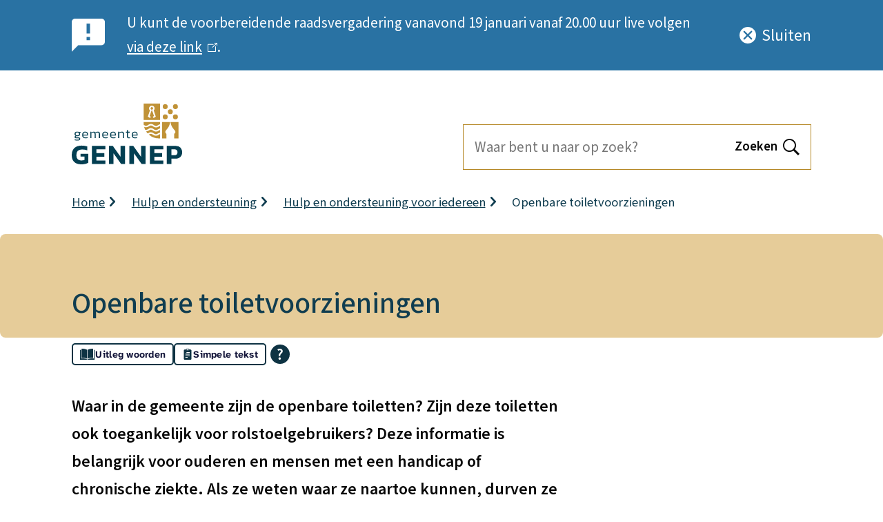

--- FILE ---
content_type: text/html; charset=UTF-8
request_url: https://www.gennep.nl/openbare-toiletvoorzieningen
body_size: 9331
content:

<!DOCTYPE html>
<html lang="nl" dir="ltr">
  <head>
    <meta charset="utf-8" />
<script nonce="T0RFNVlqTXpOMlkyWTJOa05XVm0=">var _paq = _paq || [];(function(){var u=(("https:" == document.location.protocol) ? "https://gennep.matomo.cloud/" : "http://gennep.matomo.cloud/");_paq.push(["setSiteId", "1"]);_paq.push(["setTrackerUrl", u+"matomo.php"]);_paq.push(["setDoNotTrack", 1]);if (!window.matomo_search_results_active) {_paq.push(["trackPageView"]);}_paq.push(["setIgnoreClasses", ["no-tracking","colorbox"]]);_paq.push(["enableLinkTracking"]);var d=document,g=d.createElement("script"),s=d.getElementsByTagName("script")[0];g.type="text/javascript";g.defer=true;g.async=true;g.src=u+"matomo.js";s.parentNode.insertBefore(g,s);})();</script>
<script nonce="WWpnME9ESmlPRFJoWkRWbE5EZzM=">var _mtm = window._mtm = window._mtm || [];_mtm.push({"mtm.startTime": (new Date().getTime()), "event": "mtm.Start"});var d = document, g = d.createElement("script"), s = d.getElementsByTagName("script")[0];g.type = "text/javascript";g.async = true;g.src="https://cdn.matomo.cloud/gennep.matomo.cloud/container_hAgySV54.js";s.parentNode.insertBefore(g, s);</script>
<meta name="description" content="Openbare toiletvoorzieningen, apps, locaties openbare toiletten" />
<meta name="keywords" content="openbaar" />
<link rel="canonical" href="https://www.gennep.nl/openbare-toiletvoorzieningen" />
<meta name="MobileOptimized" content="width" />
<meta name="HandheldFriendly" content="true" />
<meta name="viewport" content="width=device-width, initial-scale=1.0" />
<link rel="alternate" hreflang="nl" href="https://www.gennep.nl/openbare-toiletvoorzieningen" />

    <title>Openbare toiletvoorzieningen | Gemeente Gennep</title>
    <link rel="stylesheet" media="all" href="/sites/default/files/css/css_8fWD1-X8mDA04x45GWUMqYGqMueSVRsiU-cn6owe8fA.css?delta=0&amp;language=nl&amp;theme=toptasks_sub_theme&amp;include=[base64]" />
<link rel="stylesheet" media="all" href="/sites/default/files/css/css_Zg9MVSEc-jiNywmRAREYaXtznAQY8FHxdFmWDvkEuz0.css?delta=1&amp;language=nl&amp;theme=toptasks_sub_theme&amp;include=[base64]" />

    
                     <link rel="preload" href="/themes/contrib/toptasks_base_theme/fonts/source_sans/variable/SourceSansVariable-Italic.woff2" as="font" type="font/woff2" crossorigin>
      <link rel="preload" href="/themes/contrib/toptasks_base_theme/fonts/source_sans/variable/SourceSansVariable-Roman.woff2" as="font" type="font/woff2" crossorigin>
            <link rel="apple-touch-icon" sizes="180x180" href="/sites/default/themes/custom/toptasks_sub_theme/favicon/apple-touch-icon.png">
  <link rel="icon" type="image/png" sizes="32x32" href="/sites/default/themes/custom/toptasks_sub_theme/favicon/favicon-32x32.png">
  <link rel="icon" type="image/png" sizes="16x16" href="/sites/default/themes/custom/toptasks_sub_theme/favicon/favicon-16x16.png">
  <link rel="manifest" href="/sites/default/themes/custom/toptasks_sub_theme/favicon/site.webmanifest">
  <link rel="mask-icon" href="/sites/default/themes/custom/toptasks_sub_theme/favicon/safari-pinned-tab.svg" color="#c09237">
  <link rel="shortcut icon" href="/sites/default/themes/custom/toptasks_sub_theme/favicon/favicon.ico">
  <meta name="apple-mobile-web-app-title" content="Gemeente Gennep">
  <meta name="application-name" content="Gemeente Gennep">
  <meta name="msapplication-TileColor" content="#ffffff">
  <meta name="msapplication-config" content="/sites/default/themes/custom/toptasks_sub_theme/favicon/browserconfig.xml">
  <meta name="theme-color" content="#ffffff">
             </head>
  <body class="toptasks-menu--above user--not-logged-in path-node page--node page--node-type--page">
    <a href="#pagetitle" class="skip-link">Overslaan en naar de inhoud gaan</a>
    <div id="start" class="back-to-top-start"></div>
    
      <div class="dialog-off-canvas-main-canvas" data-off-canvas-main-canvas>
    
<div id="layout-container" class="layout-container"><div id="l-top" class="l-top l-root">        

<section id="block-toptasks-sub-theme-dvg-notification" class="dvg-notification dvg-notification--banner">
      
    
        
<div class="dvg-notification--notification dvg-notification__wrapper dvg-notification__wrapper--notification">
  <div class="dvg-notification__wrapper__inner dvg-notification__wrapper__inner--notification">
    <svg class="dvg-notification__icon dvg-notification--banner__icon dvg-notification__icon--notification" aria-hidden="true" focusable="false" role="img">
      <use xlink:href="/themes/contrib/toptasks_base_theme/dist/images/sprite.svg#icon-notification--notification"></use>
    </svg>
    <h2 class="dvg-notification__title dvg-notification--banner__title visually-hidden">Belangrijke notificatie</h2>
    
<div class="text-long"><p><span>U kunt de voorbereidende raadsvergadering vanavond 19 januari vanaf 20.00 uur live volgen </span><a href="https://gennep.bestuurlijkeinformatie.nl/Agenda/Index/c360c142-f464-4d8b-98cb-e65cda0c51c8" data-entity-type="external"><span>via deze lin</span>k</a>.&nbsp;</p></div><button title="Sluit deze notificatie" aria-labelledby="dvg-notification__close-text-hidden" class="dvg-notification__close dvg-notification--banner__close" data-hash="qzMpnJw7IKR317JNNBbFpA">
        <svg class="dvg-notification__close-icon" width="30" height="30" aria-hidden="true" focusable="false" role="img">
          <use xlink:href="/themes/contrib/toptasks_base_theme/dist/images/sprite.svg#icon-close"></use>
        </svg>
        <span class="dvg-notification__close-text" aria-hidden="true">Sluiten</span>
        <span id="dvg-notification__close-text-hidden" class="dvg-notification__close-text-hidden visually-hidden">Sluit deze notificatie</span>
      </button></div>
</div>
  </section>


  </div><header id="l-header" class="l-header l-root l-root--alt l-header--with-bottom" role="banner" aria-label="Kop"><div id="l-header__inner" class="l-header__inner"><div id="l-header__top" class="l-header__top">
        <div class="l-header__top--shadow"></div><div id="l-header__header" class="l-header__header">        

<div id="block-toptasks-sub-theme-branding" class="logo logo--gennep">
      
        
        <a href="/" class="logo__link logo__link--gennep">
      <svg xmlns="http://www.w3.org/2000/svg" width="160" height="88" viewBox="0 0 160 88" aria-labelledby="site-logo-title site-logo-desc" class="logo__svg logo__svg--gennep" role="img" focusable="false">
        <title id="site-logo-title">Gemeente Gennep</title>
        <desc id="site-logo-desc">Logo dat naar de hoofdpagina leidt</desc>
        <g class="logo__name">
          <g class="logo__name--gennep">
            <path d="M3.575,84.569Q0,81.137,0,74.806q0-6.657,3.677-10.294t10.664-3.635a25.529,25.529,0,0,1,8.05,1.144v5.637a21.991,21.991,0,0,0-7.559-1.144q-4.251,0-6.19,2T6.7,74.806q0,3.882,1.818,5.739A7.306,7.306,0,0,0,13.974,82.4a14.4,14.4,0,0,0,4.412-.654V76.767H12.707V72.641H23.9V85.672a14.284,14.284,0,0,1-4.085,1.674A23.377,23.377,0,0,1,13.933,88Q7.15,88,3.575,84.569Z" fill="#033f52"/>
            <path d="M29.3,61.285H48.7v5.066H35.873v5.514H47.191v5.147H35.873v5.514H48.7v5.065H29.3Z" fill="#033f52"/>
            <path d="M53.891,61.285H59.53L70.725,77.012V61.285h6.619V87.591H71.665l-11.2-15.685V87.591H53.891Z" fill="#033f52"/>
            <path d="M83.554,61.285h5.639l11.2,15.727V61.285h6.619V87.591h-5.679l-11.2-15.685V87.591H83.554Z" fill="#033f52"/>
            <path d="M113.217,61.285h19.408v5.066H119.8v5.514h11.318v5.147H119.8v5.514h12.829v5.065H113.217Z" fill="#033f52"/>
            <path d="M137.814,61.285h12.952q4.535,0,6.885,2.594a10.831,10.831,0,0,1,1.2,11.581,8.038,8.038,0,0,1-3.289,3.247,10.247,10.247,0,0,1-4.965,1.164h-6.21v7.72h-6.578Zm11.318,13.521a4.074,4.074,0,0,0,3.1-1.123A4.249,4.249,0,0,0,153.3,70.64a4.644,4.644,0,0,0-.981-3.186,3.784,3.784,0,0,0-2.982-1.1h-4.944v8.455Z" fill="#033f52"/>
          </g>
          <g class="logo__name--municipality">
            <path d="M10.425,50.465a2.7,2.7,0,0,0-1.278-.214H6.689a3.406,3.406,0,0,1-1.912-.439,1.448,1.448,0,0,1-.643-1.277,1.8,1.8,0,0,1,.37-1.1,2.025,2.025,0,0,1,1.073-.712,2.758,2.758,0,0,1-1.521-2.73,3.034,3.034,0,0,1,1-2.516,4.883,4.883,0,0,1,3.082-.8,7.426,7.426,0,0,1,1.6.2h3.336l-.059,1.092H11.332a2.531,2.531,0,0,1,.838,2.028,3.1,3.1,0,0,1-.907,2.4,3.915,3.915,0,0,1-2.74.838,8.983,8.983,0,0,1-1.132-.1,2.385,2.385,0,0,0-1.151.36.944.944,0,0,0-.507.81.517.517,0,0,0,.273.5,2.213,2.213,0,0,0,.956.146H9.517a3.453,3.453,0,0,1,2.127.566,2.141,2.141,0,0,1-.342,3.481,7.428,7.428,0,0,1-3.267.556,11.457,11.457,0,0,1-3.706-.488V51.733a9.817,9.817,0,0,0,1.726.39,13.585,13.585,0,0,0,1.9.137,13.588,13.588,0,0,0,1.658-.078,1.853,1.853,0,0,0,.878-.3.816.816,0,0,0,.292-.692A.773.773,0,0,0,10.425,50.465Zm-.391-4.9a1.965,1.965,0,0,0,.537-1.579,2.121,2.121,0,0,0-.556-1.638,2.777,2.777,0,0,0-1.882-.507,2.9,2.9,0,0,0-1.893.5,2.057,2.057,0,0,0-.585,1.648,1.919,1.919,0,0,0,.566,1.56,3.028,3.028,0,0,0,1.912.468A3.02,3.02,0,0,0,10.034,45.57Z" fill="#033f52"/>
            <path d="M17.174,47.9a2.121,2.121,0,0,0,1.141.858,6.433,6.433,0,0,0,2.048.263,6.831,6.831,0,0,0,2.614-.487v1.248a7.225,7.225,0,0,1-2.926.526,5.14,5.14,0,0,1-3.706-1.189,4.9,4.9,0,0,1-1.229-3.667,5.189,5.189,0,0,1,1.092-3.529,4.2,4.2,0,0,1,3.336-1.248,3.99,3.99,0,0,1,2.994,1.053A3.8,3.8,0,0,1,23.562,44.5v1.736H16.715A3.58,3.58,0,0,0,17.174,47.9Zm.175-5.188a3.642,3.642,0,0,0-.634,2.37h5.423v-.761a2.355,2.355,0,0,0-.614-1.755,2.682,2.682,0,0,0-1.941-.6A2.8,2.8,0,0,0,17.349,42.713Z" fill="#033f52"/>
            <path d="M39.343,50.114V44.127a2.266,2.266,0,0,0-.507-1.687,2.41,2.41,0,0,0-1.678-.477,4.114,4.114,0,0,0-1.472.263,3,3,0,0,0-1.161.77,4.879,4.879,0,0,1,.117,1.131v5.987h-1.5V44.166a2.724,2.724,0,0,0-.41-1.706,1.9,1.9,0,0,0-1.521-.5,3.566,3.566,0,0,0-1.463.321,4.467,4.467,0,0,0-1.288.868v6.962h-1.58V40.871h1.444l.1,1.053a5.274,5.274,0,0,1,3.355-1.248,3.293,3.293,0,0,1,1.58.321,2.033,2.033,0,0,1,.878.946,5.6,5.6,0,0,1,1.58-.936,5.5,5.5,0,0,1,1.99-.331,3.108,3.108,0,0,1,2.351.809,3.5,3.5,0,0,1,.77,2.486v6.143Z" fill="#033f52"/>
            <path d="M46.2,47.9a2.12,2.12,0,0,0,1.142.858,6.429,6.429,0,0,0,2.048.263A6.835,6.835,0,0,0,52,48.535v1.248a7.229,7.229,0,0,1-2.926.526A5.143,5.143,0,0,1,45.37,49.12a4.9,4.9,0,0,1-1.229-3.667,5.184,5.184,0,0,1,1.093-3.529,4.2,4.2,0,0,1,3.335-1.248,3.992,3.992,0,0,1,2.995,1.053A3.8,3.8,0,0,1,52.588,44.5v1.736H45.741A3.593,3.593,0,0,0,46.2,47.9Zm.176-5.188a3.636,3.636,0,0,0-.634,2.37h5.423v-.761a2.356,2.356,0,0,0-.615-1.755,2.678,2.678,0,0,0-1.94-.6A2.8,2.8,0,0,0,46.375,42.713Z" fill="#033f52"/>
            <path d="M57.571,47.9a2.124,2.124,0,0,0,1.142.858,6.433,6.433,0,0,0,2.048.263,6.835,6.835,0,0,0,2.614-.487v1.248a7.229,7.229,0,0,1-2.926.526,5.139,5.139,0,0,1-3.706-1.189,4.893,4.893,0,0,1-1.229-3.667,5.189,5.189,0,0,1,1.092-3.529,4.2,4.2,0,0,1,3.336-1.248,3.991,3.991,0,0,1,2.994,1.053A3.8,3.8,0,0,1,63.96,44.5v1.736H57.113A3.593,3.593,0,0,0,57.571,47.9Zm.176-5.188a3.642,3.642,0,0,0-.634,2.37h5.423v-.761a2.359,2.359,0,0,0-.614-1.755,2.682,2.682,0,0,0-1.941-.6A2.8,2.8,0,0,0,57.747,42.713Z" fill="#033f52"/>
            <path d="M74.162,50.114V44.127a3.135,3.135,0,0,0-.215-1.3,1.293,1.293,0,0,0-.712-.663,3.9,3.9,0,0,0-1.434-.2,4.228,4.228,0,0,0-1.619.312,3.949,3.949,0,0,0-1.307.858v6.981h-1.6V40.871h1.443l.1,1.053a5.484,5.484,0,0,1,3.589-1.248,3.449,3.449,0,0,1,2.556.819,3.571,3.571,0,0,1,.8,2.574v6.045Z" fill="#033f52"/>
            <path d="M79.994,40.871V38.589l1.6-.488v2.77h2.555l-.1,1.267H81.594v5.324a1.594,1.594,0,0,0,.38,1.209,1.939,1.939,0,0,0,1.317.351,3.652,3.652,0,0,0,1.112-.2v1.209a4.671,4.671,0,0,1-1.658.273,2.733,2.733,0,0,1-2.049-.721,2.816,2.816,0,0,1-.7-2.048v-5.4h-1.4V40.871Z" fill="#033f52"/>
            <path d="M89,47.9a2.121,2.121,0,0,0,1.141.858,6.44,6.44,0,0,0,2.049.263,6.835,6.835,0,0,0,2.614-.487v1.248a7.229,7.229,0,0,1-2.926.526,5.141,5.141,0,0,1-3.707-1.189,4.9,4.9,0,0,1-1.229-3.667,5.184,5.184,0,0,1,1.093-3.529,4.2,4.2,0,0,1,3.335-1.248,3.992,3.992,0,0,1,3,1.053A3.806,3.806,0,0,1,95.385,44.5v1.736H88.538A3.593,3.593,0,0,0,89,47.9Zm.176-5.188a3.636,3.636,0,0,0-.634,2.37h5.423v-.761a2.356,2.356,0,0,0-.615-1.755,2.679,2.679,0,0,0-1.941-.6A2.8,2.8,0,0,0,89.172,42.713Z" fill="#033f52"/>
          </g>
        </g>
        <g class="logo__emblem">
          <g class="logo__emblem--topleft">
            <path d="M104.268,0V23.628H127.9V0Zm14.506,20.956-1.269-1.845,1.691-1.162-3.053-8.963.816-.455a1.794,1.794,0,1,0-1.747,0l.816.455-3.053,8.963,1.691,1.162L113.4,20.956l-3.089-2.123,3.035-8.911a4.034,4.034,0,1,1,5.485,0l3.035,8.911Z" fill="#c09237"/>
          </g>
          <g class="logo__emblem--topright">
            <circle cx="135.515" cy="4.435" r="3.559" fill="#c09237"/>
            <circle cx="135.515" cy="19.213" r="3.559" fill="#c09237"/>
            <circle cx="150.28" cy="4.435" r="3.559" fill="#c09237"/>
            <circle cx="142.898" cy="11.815" r="3.559" fill="#c09237"/>
            <circle cx="150.28" cy="19.213" r="3.559" fill="#c09237"/>
          </g>
          <g class="logo__emblem--bottomleft">
            <path d="M104.677,30.93a4.743,4.743,0,0,0,5.973.1,6.967,6.967,0,0,1,8.527.138,4.744,4.744,0,0,0,5.974.1A7.149,7.149,0,0,1,127.9,30V26.838H104.268v1.481a22.377,22.377,0,0,0,.132,2.414Z" fill="#c09237"/>
            <path d="M118.982,43.213a4.746,4.746,0,0,0,5.974.1,7.01,7.01,0,0,1,2.947-1.294V38.3a5.7,5.7,0,0,0-1.6.843,6.726,6.726,0,0,1-4.149,1.389h-.138a6.72,6.72,0,0,1-4.24-1.527,4.746,4.746,0,0,0-5.974-.1,6.723,6.723,0,0,1-4.013,1.386A22.167,22.167,0,0,0,110.11,43.3c.113-.074.227-.15.344-.229a6.967,6.967,0,0,1,8.528.139Z" fill="#c09237"/>
            <path d="M126.2,45.169a6.722,6.722,0,0,1-4.149,1.39h-.139a6.72,6.72,0,0,1-4.24-1.527,4.5,4.5,0,0,0-2.97-1.106,4.435,4.435,0,0,0-2.961.981,22.071,22.071,0,0,0,14.678,5.56H127.9V44.3A5.466,5.466,0,0,0,126.2,45.169Z" fill="#c09237"/>
            <path d="M126.4,33.122a6.722,6.722,0,0,1-4.149,1.39l-.138,0a6.729,6.729,0,0,1-4.241-1.526,4.743,4.743,0,0,0-5.973-.1,6.706,6.706,0,0,1-4.287,1.388,6.512,6.512,0,0,1-2.681-.572,21.959,21.959,0,0,0,1.53,4.23,4.99,4.99,0,0,0,1.089.127,4.518,4.518,0,0,0,3-1.009,6.964,6.964,0,0,1,8.527.138,4.748,4.748,0,0,0,5.974.1,7.084,7.084,0,0,1,2.85-1.279v-3.7A5.935,5.935,0,0,0,126.4,33.122Z" fill="#c09237"/>
          </g>
          <g class="logo__emblem--bottomright">
            <path d="M137.248,43.844l-.164-.1a3.116,3.116,0,0,1-.821-4.612c3.654-4.258,5.549-6.734,6.291-12.293H131.081V50.466h6.167Z" fill="#c09237"/>
            <path d="M143.242,26.838c.743,5.559,2.637,8.035,6.291,12.293a3.115,3.115,0,0,1-.821,4.612l-.164.107v6.616h6.167V26.838Z" fill="#c09237"/>
          </g>
        </g>
      </svg>
    </a>
  </div>


  </div><div id="l-header__primary-menu" class="l-header__primary-menu">            <div class="views-exposed-form views-exposed-form-search-search bef-exposed-form block block--search block--search-header" data-drupal-selector="views-exposed-form-search-search" id="block-toptasks-sub-theme-search-header">
  
      <h2 class="h2 visually-hidden">Zoeken</h2>
    
      <form action="/zoeken" method="get" id="views-exposed-form-search-search" accept-charset="UTF-8" novalidate>
  
<div class="js-form-item form-item js-form-type-textfield form-type-textfield js-form-item-searchtext form-item-searchtext">
              
<label for="edit-searchtext" class="label label--default">Waar bent u naar op zoek?        <svg class="icon icon__asterisk form-required__asterisk" width="16" height="16" aria-label="Verplicht" focusable="false" role="img">
      <title>Verplicht</title>
      <use xlink:href="/themes/contrib/toptasks_base_theme/dist/images/sprite.svg#icon-asterisk"></use>
    </svg>
  </label>                                            <div class="form-item__input"><input placeholder="Waar bent u naar op zoek?" data-drupal-selector="edit-searchtext" type="text" id="edit-searchtext" name="searchtext" value="" size="30" maxlength="128" class="form-text input"/>
</div>
                                                                    </div>
<div data-drupal-selector="edit-actions" class="form-actions js-form-wrapper form-wrapper" id="edit-actions"><button data-twig-suggestion="search_results_submit" class="button search__button button js-form-submit form-submit" data-drupal-selector="edit-submit-search" type="submit" id="edit-submit-search">
      <span class="search__button-toggle-text search__button-toggle-text--open visually-hidden">Open </span>
    <span class="search__button-text">Zoeken</span>
        <svg class="icon icon__search search__button-icon" width="22" height="22" aria-hidden="true" focusable="false" role="img">
      <use xlink:href="/themes/contrib/toptasks_base_theme/dist/images/sprite.svg#icon-search"></use>
    </svg>
  </button>

</div>


</form>

  </div>


  </div></div><div id="l-header__bottom" class="l-header__bottom">
        <div id="l-header__secondary-menu" class="l-header__secondary-menu">        

  <nav id="header-button" class="header-button" >
    
        
          
      </nav>


  </div>
      </div></div></header><div class="l-breadcrumb l-root l-root--default">        
<div id="block-toptasks-sub-theme-breadcrumbs" class="block">
      
        
        
    <nav class="breadcrumb-container breadcrumb-container--compact" role="navigation" aria-labelledby="system-breadcrumb">
    <h2 id="system-breadcrumb" class="visually-hidden breadcrumb__title">Kruimelpad</h2>
            <ol class="breadcrumb" id="breadcrumb-list">
            <li class="breadcrumb__li breadcrumb__li--link"><a href="/" class="breadcrumb__item breadcrumb__link">Home</a><svg class="breadcrumb__icon icon icon__chevron-inline" width="9" height="16" aria-hidden="true" focusable="false" role="img"><use xlink:href="/themes/contrib/toptasks_base_theme/dist/images/sprite.svg#icon-chevron-right"></use></svg>            </li>
            <li class="breadcrumb__li breadcrumb__li--link"><a href="/hulp-en-ondersteuning" class="breadcrumb__item breadcrumb__link">Hulp en ondersteuning</a><svg class="breadcrumb__icon icon icon__chevron-inline" width="9" height="16" aria-hidden="true" focusable="false" role="img"><use xlink:href="/themes/contrib/toptasks_base_theme/dist/images/sprite.svg#icon-chevron-right"></use></svg>            </li>
            <li class="breadcrumb__li breadcrumb__li--link"><a href="/hulp-en-ondersteuning-voor-iedereen" class="breadcrumb__item breadcrumb__link">Hulp en ondersteuning voor iedereen</a><svg class="breadcrumb__icon icon icon__chevron-inline" width="9" height="16" aria-hidden="true" focusable="false" role="img"><use xlink:href="/themes/contrib/toptasks_base_theme/dist/images/sprite.svg#icon-chevron-right"></use></svg>            </li>
    <li class="breadcrumb__li breadcrumb__li--last">
          <span aria-current="page" class="breadcrumb__item breadcrumb__last">Openbare toiletvoorzieningen</span>
            </li>
        </ol>
  </nav>

  </div>


  </div><section class="l-hero l-root l-root--default">        


  <div id="pagetitle--decorative"  class="pagetitle h1" aria-hidden="true"><span class="pagetitle__text">Openbare toiletvoorzieningen</span>
  </div>

  </section><div class="l-messages l-root">        <div data-drupal-messages-fallback class="hidden"></div>


  </div><section class="l-help l-root l-root--default" role="region" aria-labelledby="l-help__title">
      <h2 id="l-help__title" class="l-help__title visually-hidden">Assistentie</h2>        
<div id="block-reading-aid" class="block">
      
        
        <script id="tolkie-script" type="module" src="https://app.tolkie.nl" crossorigin="anonymous" data-tolkie-token="3119d26a68cf021b69f7a16f7028e619f7e54311" data-tolkie-state="separateButtons" defer></script>

  </div>


  </section><main class="l-main l-root tolkie-main" id="l-main" role="main"><div class="l-content">    
<div id="block-toptasks-sub-theme-content" class="block">
      
        
        









<article class="node--default-width node node--page node--full node--page--full">
          
<header class="node__header">
    <h1 class="node__h1 visually-hidden" id="pagetitle">Openbare toiletvoorzieningen</h1>
  </header><div class="node__second">


<div class="field field--introduction"><p class="field--introduction__text">Waar in de gemeente zijn de openbare toiletten? Zijn deze toiletten ook toegankelijk voor rolstoelgebruikers? Deze informatie is belangrijk voor ouderen en mensen met een handicap of chronische ziekte. Als ze weten waar ze naartoe kunnen, durven ze sneller de deur uit te gaan. Zo maken we de gemeente toegankelijker voor iedereen.</p></div>






<div class="pt pt--wrapper pt--text-and-image pt--text-and-image--default">
  <div class="pt--wrapper__inner pt__inner pt__inner--text-and-image pt__inner--text-and-image--default">

<div class="text-long"><h2>Openbare toiletten vinden met de HogeNood app</h2><p>In 2019 nam de gemeenteraad een motie aan om openbare toiletten beschikbaar te stellen. Met de <strong>HogeNood </strong>app vindt u deze toiletten gemakkelijk. De app laat zien waar de toiletten zijn en of ze toegankelijk zijn voor rolstoelgebruikers.</p><p>De HogeNood app is handig voor iedereen die snel een toilet nodig heeft. U kunt de app gratis downloaden in de App Store of Google Play Store. Zo weet u altijd waar u een toegankelijk toilet kunt vinden in de gemeente Gennep en daarbuiten.</p><p>Wij hopen dat deze informatie bijdraagt aan een toegankelijke en gastvrije gemeente, waar iedereen zich welkom voelt.</p><p>Ook op de&nbsp;<a href="https://www.dekonnectkever.nl/organisatie/openbare-toiletten-gemeente-gennep/">website van de KonnectKever</a> <span>vindt u een overzicht van de openbare toiletten.</span></p><p>&nbsp;</p></div>
</div>
</div>
</div>
      </article>

  </div>


</div></main><footer class="l-footer l-root" aria-labelledby="l-footer__title" role="contentinfo">
    <h2 id="l-footer__title" class="l-footer__title visually-hidden">Algemene informatie</h2><div class="l-footer__outer l-footer__outer--first l-root--default"><div class="l-footer__inner l-footer__inner--first">    <div id="block-horizon-footer" class="block block--footer-horizon">
      <div id="block-horizon-footer-sitewidth" class="block block--footer-horizon-sitewidth">
        <svg xmlns="http://www.w3.org/2000/svg" width="472" height="85.793" viewBox="0 0 472 85.793" class="footer-horizon__svg" focusable="false" aria-hidden="true">
          <g class="horizon-bg">
            <path d="M220.638,51.43l-14.66,9.3.032,13.79.006,2.665H194.169V39.423H191.05v3.442h-8.327L179.1,35.353V27.738a20.82,20.82,0,0,1-2.786-6.111l0,.009v0a20.79,20.79,0,0,1-2.782,6.1v7.615l-3.623,7.512-11.446-.006-.006,42.935h76.816l.029-25.065Z" fill="#ffffff"/>
            <polygon points="266.083 32.17 263.92 5.47 261.757 32.17 256.607 37.282 256.607 85.793 271.234 85.793 271.234 37.282 266.083 32.17" fill="#ffffff"/>
            <path d="M455.932,71.156V64.991h1.718l-4.5-6.754H422.269l-4.983,8.043h2.185v4.011H367.9L353.262,80.627l-27.827-.054-.425-5.457-1.286-.4L322.048,59.27l9.85,10.114,3.016-2.927L321.08,52.665l-.93-4.1,14.779-14.312-2.893-3.183c-14.461,14.751-14.476,14.751-14.721,14.778-.211.046-.287.042-1.4-.918-1.137.983-1.286.949-1.492.914s-.3-.05-14.611-14.675l-3.046,3.172,14.745,14.377-1,4.079-.1.1L296.643,66.4l3.111,2.951,9.907-10.072-1.932,15.72-1.305.455L304.41,85.793H471V71.156Z" fill="#ffffff"/>
            <rect x="135.323" y="74.167" width="6.754" height="11.625" fill="#ffffff"/>
            <polygon points="123.582 66.713 112.672 60.035 87.347 53.92 80.509 53.932 80.509 42.674 59.914 32.468 39.744 42.67 39.744 54.793 30.568 54.793 30.568 17.131 23.745 13.53 16.925 17.138 16.925 81.055 0.999 81.055 0.999 85.793 122.27 85.793 122.27 66.713 123.582 66.713" fill="#ffffff"/>
          </g>
          <path class="horizon-line" d="M456.931,65.986h2.586l-5.835-8.748H421.71L415.5,67.279h2.981v2.013h-50.89L352.945,79.628l-26.588-.05-.406-5.212-1.308-.405-1.29-11.924,8.526,8.755,4.458-4.328-14.35-14.3-.742-3.272,15.073-14.6-4.255-4.681-.372.376c-3.654,3.73-12.769,13.022-14.48,14.717-.256-.2-.639-.528-.968-.819l-.329-.291-.329.3c-.34.3-.746.643-1,.842-1.489-1.455-9.2-9.3-14.416-14.634l-.359-.367-4.443,4.634L310.408,49.03l-.8,3.253L295.2,66.407l4.577,4.339,8.534-8.679-1.5,12.192-1.255.436-1.994,10.1v0l-11.664,0-8.654,0-11.014,0V36.865l-5.185-5.143L264.48.007,263.92,0l-.559.007-2.568,31.715-5.185,5.143V84.794H236.266l.016-24.628-15.644-9.908L205,60.166l.047,14.352.006,1.666h-9.88V38.428h-5.116v3.439h-6.7L180.1,35.239V27.425l-.088-.131a20.473,20.473,0,0,1-3.329-8.839h-.734a20.477,20.477,0,0,1-3.329,8.839l-.088.131v7.814l-3.249,6.627-11.817-.006-.009,42.935H143.071V73.172h-8.747V84.794H123.268V67.712h3.854l-13.994-8.568L87.466,52.937H81.5V42.058L59.91,31.351,38.745,42.062V53.8H31.566V16.53L23.745,12.4,15.93,16.538V80.06H0v5.733H1V81.055H16.925V17.138l6.82-3.608,6.823,3.6V54.793h9.176V42.67l20.17-10.2,20.6,10.206V53.932l6.838-.012,25.325,6.115,10.91,6.678H122.27v19.08h13.053V74.167h6.753V85.793h16.377v-1l.006-41.936,11.446.006,3.623-7.512V27.737a20.79,20.79,0,0,0,2.782-6.1v0l0-.009a20.82,20.82,0,0,0,2.786,6.111v7.615l3.623,7.512h8.327V39.423h3.119v37.76h11.847l-.006-2.665-.032-13.79,14.66-9.3,14.66,9.3-.029,24.066v1h21.339V37.282l5.15-5.112,2.163-26.7,2.163,26.7,5.151,5.112V85.793l12.013-.005,21.163.005.195-1,1.819-9.345,1.305-.455,1.932-15.72-9.907,10.072L296.643,66.4l13.768-13.5.1-.1,1-4.079L296.769,34.339l3.046-3.172c14.316,14.625,14.4,14.641,14.611,14.675s.355.069,1.492-.914c1.11.96,1.186.964,1.4.918.245-.027.26-.027,14.721-14.778l2.893,3.183L320.15,48.563l.93,4.1,13.834,13.792L331.9,69.384l-9.85-10.114,1.676,15.448,1.286.4.425,5.457,27.827.054L367.9,70.291h51.572V66.28h-2.185l4.983-8.043H453.15l4.5,6.754h-1.718v6.165H471V85.793h1V70.157H456.931Z" fill="#c8972a"/>
        </svg>
      </div>
    </div>
          

<div id="block-toptasks-sub-theme-dvgfooterfirst" class="block block--footer-first">
      
        
        



<div class="pt pt--text">

<div class="text-long"><h3 class="h3 h3__text">Gemeente Gennep</h3><p>Ellen Hoffmannplein 1<br>Postbus 9003&nbsp;<br>6590 HD Gennep</p><p><a href="https://www.gennep.nl/contact" target="_blank">Contact</a><br><a href="/bezoekadres-en-openingstijden" data-entity-type="node" data-entity-uuid="ccf88a0d-a76e-4cb7-9417-4a01ace2482f" data-entity-substitution="canonical">Openingstijden</a></p></div>
</div>


  </div>


<div id="block-toptasks-sub-theme-dvgfootersecond" class="block block--footer-second">
      
        
        



<div class="pt pt--text">

<div class="text-long"><h3>Over deze website</h3><p><a href="https://www.gennep.nl/proclaimer">Proclaimer&nbsp;</a><br><a href="https://www.gennep.nl/node/344">Privacy</a><br><a href="https://www.gennep.nl/toegankelijkheidsverklaring">Toegankelijkheidsverklaring</a><br><a href="https://www.gennep.nl/node/346">Meer over deze website</a><br>&nbsp;</p></div>
</div>


  </div>


<div id="block-toptasks-sub-theme-socialmedia-menu" class="block block--footer-social-media">
      
          <h3 id="social__heading"  class="h3 social__heading">Social</h3>
        
        <ul class="social__ul"  aria-labelledby="social__heading" >
<li class="social__li social__li--linkedin">
  <a class="social__link social__link--linkedin" href="https://www.linkedin.com/company/916574">
    
          <svg class="social__icon social__icon--linkedin icon icon__linkedin" aria-hidden="true" focusable="false" role="img" width="1em" height="1em">
        <title>LinkedIn</title>
                          <use xlink:href="/themes/contrib/toptasks_base_theme/dist/images/sprite.svg#icon-social-linkedin"></use>
                      </svg>
              <span class="social__text social__text--linkedin">LinkedIn<span class="social__text-sitename visually-hidden">
          Gemeente Gennep</span>
      </span>
          </a>
</li>

<li class="social__li social__li--instagram">
  <a class="social__link social__link--instagram" href="https://www.instagram.com/gemeente_gennep/?hl=nl">
    
          <svg class="social__icon social__icon--instagram icon icon__instagram" aria-hidden="true" focusable="false" role="img" width="1em" height="1em">
        <title>Instagram</title>
                          <use xlink:href="/themes/contrib/toptasks_base_theme/dist/images/sprite.svg#icon-social-instagram"></use>
                      </svg>
              <span class="social__text social__text--instagram">Instagram<span class="social__text-sitename visually-hidden">
          Gemeente Gennep</span>
      </span>
          </a>
</li>

<li class="social__li social__li--facebook">
  <a class="social__link social__link--facebook" href="https://www.facebook.com/gemeentegennep">
    
          <svg class="social__icon social__icon--facebook icon icon__facebook" aria-hidden="true" focusable="false" role="img" width="1em" height="1em">
        <title>Facebook</title>
                          <use xlink:href="/themes/contrib/toptasks_base_theme/dist/images/sprite.svg#icon-social-facebook"></use>
                      </svg>
              <span class="social__text social__text--facebook">Facebook<span class="social__text-sitename visually-hidden">
          Gemeente Gennep</span>
      </span>
          </a>
</li>

<li class="social__li social__li--email">
  <a class="social__link social__link--email" href="mailto:gemeente@gennep.nl">
    
          <svg class="social__icon social__icon--email icon icon__email" aria-hidden="true" focusable="false" role="img" width="1em" height="1em">
        <title>E-mail</title>
                          <use xlink:href="/themes/contrib/toptasks_base_theme/dist/images/sprite.svg#icon-email"></use>
                      </svg>
              <span class="social__text social__text--email">E-mail<span class="social__text-sitename visually-hidden">
          Gemeente Gennep</span>
      </span>
          </a>
</li>
</ul>
  </div>


  </div></div></footer></div>

  </div>

    <script async type="module" src="https://chatwidget-prod.web.app/embed/init.iife.js" data-watermelon-widget-id="bpdlKEiLJXp" data-watermelon-settings-id="13014"></script>

    <a href="#start" id="back-to-top" class="back-to-top">
      <span class="back-to-top__inner">
        <span class="back-to-top__text visually-hidden">Terug naar boven</span>
        <svg class="back-to-top__icon icon icon__chevron-block" width="16" height="9" aria-hidden="true" focusable="false" role="img">
          <use xlink:href="/themes/contrib/toptasks_base_theme/dist/images/sprite.svg#icon-chevron-up"></use>
        </svg>
      </span>
    </a>
    <script type="application/json" data-drupal-selector="drupal-settings-json">{"path":{"baseUrl":"\/","pathPrefix":"","currentPath":"node\/338","currentPathIsAdmin":false,"isFront":false,"currentLanguage":"nl"},"pluralDelimiter":"\u0003","suppressDeprecationErrors":true,"colorbox":{"transition":"elastic","speed":200,"opacity":0.85,"slideshow":false,"slideshowAuto":true,"slideshowSpeed":2500,"slideshowStart":"Start de slideshow","slideshowStop":"Stop de slideshow","current":"{current} van {total}","previous":"Vorige afbeelding","next":"Volgende afbeelding","close":"Sluit galerij","overlayClose":true,"returnFocus":true,"maxWidth":"98%","maxHeight":"98%","initialWidth":"300","initialHeight":"250","fixed":true,"scrolling":true,"mobiledetect":false,"mobiledevicewidth":"900px"},"fac":{"fac_search_api":{"id":"fac_search_api","jsonFilesPath":"\/sites\/default\/files\/fac-json\/fac_search_api\/nl\/swovfIt2HOMMffpd-zldb0ewPEmIdqHESXzbBkNGLZk\/","inputSelectors":".block--search .form-text,.js-search-fac .form-text","keyMinLength":3,"keyMaxLength":15,"breakpoint":0,"emptyResult":"Begin met typen om resultaten te tonen.","allResultsLink":true,"allResultsLinkThreshold":0,"highlightingEnabled":true,"resultLocation":""}},"matomo":{"disableCookies":false,"trackMailto":true,"trackColorbox":true},"data":{"extlink":{"extTarget":false,"extTargetNoOverride":false,"extNofollow":false,"extNoreferrer":false,"extFollowNoOverride":false,"extClass":"ext","extLabel":"(link is extern)","extImgClass":false,"extSubdomains":false,"extExclude":"","extInclude":"","extCssExclude":".open-readspeaker-ui","extCssExplicit":"","extAlert":false,"extAlertText":"Deze link opent de externe website in een nieuw tabblad.","mailtoClass":"0","mailtoLabel":"(link stuurt e-mail)","extUseFontAwesome":false,"extIconPlacement":"append","extFaGenericClasses":"extlink","extFaLinkClasses":"fa fa-external-link","extFaMailtoClasses":"fa fa-envelope-o","extSvgGenericClasses":"extlink","extSvgLinkClasses":"extlink--url","extSvgMailtoClasses":"extlink--mailto","whitelistedDomains":[]}},"dvgNotification":{"hash":"qzMpnJw7IKR317JNNBbFpA","wrapper":".dvg-notification--banner"},"csp":{"nonce":"snqIOlNk15i20n4x7sCKQw"},"ajaxTrustedUrl":{"\/zoeken":true},"user":{"uid":0,"permissionsHash":"dbaeed9120c8766e4cca674297f315c059a2d5ef4300da665437e806f0a1b6aa"}}</script>
<script src="/sites/default/files/js/js_wX4NxvdEEYSAKJVPUJOysHRnX5MKXBuf--5UrBgHCS0.js?scope=footer&amp;delta=0&amp;language=nl&amp;theme=toptasks_sub_theme&amp;include=[base64]"></script>

  </body>
</html>


--- FILE ---
content_type: text/css
request_url: https://www.gennep.nl/sites/default/files/css/css_Zg9MVSEc-jiNywmRAREYaXtznAQY8FHxdFmWDvkEuz0.css?delta=1&language=nl&theme=toptasks_sub_theme&include=eJxtkG2uwiAQRTcEoisiA9yWximQGTDt7tUXm_oSf95zTzIfAb1DPLZWFclPC7-iuhkFQmxi5Sqhbi5hosHdYOu8lLtLMhrx5RNNI6FZqGU9mpNcRmkj8KIZyQi01aLLA75TYHwmupPbP250147VBVKYXlsnvat_J98zVjgFScxTldVGfu_-0zqYzaAEsccZv9wHRSpxt9Ngttp3hr1eb6eqI3zrM9fw-tC_-rt5Ag6MiI4
body_size: 56966
content:
/* @license GPL-2.0-or-later https://www.drupal.org/licensing/faq */
:root{--c-pri-h:201;--c-pri-s:33%;--c-pri-l:34%;--c-pri-0:hsl(201,33%,34%);--c-pri-1:hsl(200,19%,90%);--c-pri-2:hsl(201,18%,82%);--c-pri-3:hsl(201,21%,70%);--c-pri-4:hsl(201,44%,26%);--c-pri-5:hsl(201,62%,17%);--c-pri-6:hsl(202,90%,10%);--c-pri-0-a:hsla(201,33%,34%,.75);--c-sec-0:hsl(203,24%,44%);--c-sec-1:hsl(180,20%,94%);--c-sec-2:hsl(204,21%,85%);--c-sec-3:hsl(204,19%,66%);--c-sec-4:hsl(204,37%,33%);--c-sec-5:hsl(204,50%,24%);--c-sec-6:hsl(203,90%,10%);--c-sec-0-a:hsla(203,24%,44%,.75);--c-ter-0:hsl(153,100%,26%);--c-ter-1:hsl(154,48%,90%);--c-ter-2:hsl(153,46%,58%);--c-ter-3:hsl(153,79%,37%);--c-ter-4:hsl(153,100%,20%);--c-ter-5:hsl(152,100%,12%);--c-ter-6:hsl(152,100%,7%);--c-ter-0-a:hsla(152,100%,26%,.75);--c-accent-pri-0:hsl(30,100%,50%);--c-accent-pri-1:hsl(30,100%,88%);--c-accent-pri-2:hsl(30,100%,75%);--c-accent-pri-3:hsl(30,100%,63%);--c-accent-pri-4:hsl(28,100%,36%);--c-accent-pri-5:hsl(28,100%,25%);--c-accent-pri-6:hsl(28,100%,15%);--c-accent-pri-0-a:hsla(30,100%,50%,.75);--c-accent-sec-0:var(--c-accent-pri-0);--c-accent-sec-1:var(--c-accent-pri-1);--c-accent-sec-2:var(--c-accent-pri-2);--c-accent-sec-3:var(--c-accent-pri-3);--c-accent-sec-4:var(--c-accent-pri-4);--c-accent-sec-5:var(--c-accent-pri-5);--c-accent-sec-6:var(--c-accent-pri-6);--c-accent-sec-0-a:var(--c-accent-pri-0-a);--c-info-0:hsl(204,65%,50%);--c-info-1:hsl(204,65%,91%);--c-info-2:hsl(204,48%,70%);--c-info-3:hsl(204,48%,56%);--c-info-4:hsl(204,60%,40%);--c-info-5:hsl(204,89%,26%);--c-info-6:hsl(204,94%,13%);--c-positive-0:hsl(100,33%,55%);--c-positive-1:hsl(100,33%,89%);--c-positive-2:hsl(100,45%,80%);--c-positive-3:hsl(100,45%,65%);--c-positive-4:hsl(100,49%,34%);--c-positive-5:hsl(100,49%,24%);--c-positive-6:hsl(100,97%,13%);--c-warning-0:hsl(41,100%,56%);--c-warning-1:hsl(41,100%,93%);--c-warning-2:hsl(41,100%,79%);--c-warning-3:hsl(41,100%,69%);--c-warning-4:hsl(41,100%,30%);--c-warning-5:hsl(41,100%,18%);--c-warning-6:hsl(41,100%,11%);--c-negative-0:hsl(4,70%,52%);--c-negative-1:hsl(4,70%,92%);--c-negative-2:hsl(4,100%,83%);--c-negative-3:hsl(4,100%,73%);--c-negative-4:hsl(4,88%,42%);--c-negative-5:hsl(4,88%,33%);--c-negative-6:hsl(4,100%,14%);--c-highlight-0:hsl(60,100%,50%);--c-highlight-1:hsl(60,100%,90%);--c-highlight-2:hsl(60,100%,75%);--c-highlight-3:hsl(60,100%,60%);--c-highlight-4:hsl(60,100%,38%);--c-highlight-5:hsl(60,100%,22%);--c-highlight-6:hsl(60,100%,15%);--c-black-0-a:hsla(0,0%,0%,.5);--c-black-0-a-2:hsla(0,0%,0%,.6);--c-black-0:hsl(0,0%,0%);--c-black-1:hsl(0,0%,3%);--c-black-1-a-1:hsla(0,0%,3%,.3);--c-black-1-a-2:hsla(0,0%,3%,.5);--c-black-1-a-3:hsla(0,0%,3%,.6);--c-white-0-a:hsla(0,0%,100%,.5);--c-white-0:white;--c-white-1:hsl(0,0%,98%);--c-gray-0:hsl(0,0%,44%);--c-gray-1:hsl(0,0%,90%);--c-gray-2:hsl(0,0%,81%);--c-gray-3:hsl(0,0%,65%);--c-gray-4:hsl(0,0%,34%);--c-gray-5:hsl(0,0%,24%);--c-gray-6:hsl(0,0%,18%);--c-link-default:hsl(200,99%,31%);--c-link-hover:hsl(200,98%,21%);--c-link-active:hsl(200,100%,11%);--c-link-visited:hsl(270,52%,45%);--c-focus-outline-default:var(--c-accent-pri-0);--c-focus-outline-negative:var(--c-negative-0);--c-trash-icon-base:hsl(0,0%,18%);--c-trash-icon-residual:hsl(206,5%,70%);--c-trash-icon-bio:hsl(131,54%,43%);--c-trash-icon-tree:hsl(111,60%,35%);--c-trash-icon-paper:hsl(211,72%,64%);--c-trash-icon-plastic:hsl(31,98%,57%);--c-trash-icon-duo-left:var(--c-trash-icon-residual);--c-trash-icon-duo-right:var(--c-trash-icon-bio);--c-html-bg:var(--c-white-1);--c-region-extra-bg:var(--c-gray-2);--c-region-top-bg:var(--c-html-bg);--c-region-header-bg:var(--c-html-bg);--c-region-sub-header-bg:var(--c-gray-1);--c-region-hero-bg:var(--c-sec-2);--c-region-breadcrumb-bg:var(--c-pri-0);--c-region-highlighted-bg:transparent;--c-region-messages-bg:transparent;--c-region-main-bg:transparent;--c-region-kcc-main-bg:var(--c-region-main-bg);--c-region-footer-bg:var(--c-pri-6);--c-region-footer-second-bg:var(--c-pri-6);--c-region-footer-third-bg:var(--c-pri-6);--c-font-default:var(--c-black-1);--c-font-light:var(--c-gray-0);--c-font-light-contrast:var(--c-gray-4);--c-heading:var(--c-pri-6);--c-pagetitle-text:var(--c-heading);--c-pagetitle-icon:currentColor;--c-pagetitle-icon-bg:transparent;--c-pagetitle-image-bg:var(--c-ter-0-a);--c-pagetitle-image-text:var(--c-white-1);--c-pagetitle-image-icon:currentColor;--c-node-h1-text:var(--c-pagetitle-text);--c-node-h1-icon:var(--c-pagetitle-icon);--c-node-h1-icon-bg:var(--c-pagetitle-icon-bg);--c-node-h1-image-text:var(--c-pagetitle-image-text);--c-node-h1-image-icon:var(--c-pagetitle-image-icon);--c-border-pri:var(--c-pri-0);--c-border-sec:var(--c-sec-0);--c-border-gray-light:var(--c-gray-2);--c-border-gray:var(--c-gray-0);--c-border-gray-dark:var(--c-gray-5);--c-table-bg:var(--c-white-1);--c-table-bg-even:var(--c-pri-1);--c-table-bg-odd:transparent;--c-table-text:var(--c-font-default);--c-table-border:var(--c-border-gray);--c-breadcrumb-text:var(--c-white-1);--c-breadcrumb-button-text:var(--c-breadcrumb-text);--c-breadcrumb-button-border:var(--c-breadcrumb-button-text);--c-breadcrumb-button-bg:var(--c-region-breadcrumb-bg);--c-breadcrumb-button-text-hover:var(--c-breadcrumb-button-text);--c-breadcrumb-button-border-hover:var(--c-breadcrumb-button-border);--c-breadcrumb-button-bg-hover:color-mix(in oklab,var(--c-breadcrumb-button-bg) 90%,var(--c-black-0));--c-breadcrumb-button-text-active:var(--c-breadcrumb-button-text);--c-breadcrumb-button-border-active:var(--c-breadcrumb-button-border);--c-breadcrumb-button-bg-active:color-mix(in oklab,var(--c-breadcrumb-button-bg) 80%,var(--c-black-0));--c-header-search-button:var(--c-black-1);--c-header-search-button-hover:var(--c-pri-0);--c-header-search-button-active:var(--c-pri-4);--c-fac-link-default:var(--c-link-default);--c-fac-link-hover:var(--c-black-0);--c-fac-link-active:var(--c-black-0);--c-fac-bg-default:var(--c-white-0);--c-fac-bg-hover:var(--c-pri-1);--c-fac-bg-active:var(--c-pri-1);--c-fac-border:var(--c-pri-0);--c-menu-link:var(--c-black-1);--c-menu-link-hover:var(--c-pri-0);--c-menu-link-active:var(--c-pri-4);--c-header-button-text-default:var(--c-white-1);--c-header-button-text-hover:var(--c-white-1);--c-header-button-bg-default:var(--c-pri-0);--c-header-button-bg-hover:var(--c-pri-4);--c-header-button-accent-default:var(--c-pri-6);--c-header-button-accent-hover:var(--c-pri-6);--c-language-switcher-bg:var(--c-region-header-bg);--c-language-switcher-underline:var(--c-menu-link-hover);--c-language-switcher-list-bg:var(--c-white-0);--c-language-switcher-list-border:var(--c-gray-0);--c-language-switcher-link-default:var(--c-menu-link);--c-language-switcher-link-hover:var(--c-menu-link-hover);--c-language-switcher-link-active:var(--c-menu-link-active);--c-additinal-menu-link:var(--c-menu-link);--c-additinal-menu-link-hover:var(--c-menu-link-hover);--c-additinal-menu-link-active:var(--c-menu-link-active);--c-menu-my-environment-link-bg-default:transparent;--c-menu-my-environment-link-text-default:var(--c-font-default);--c-menu-my-environment-link-icon-default:var(--c-menu-my-environment-link-text-default);--c-menu-my-environment-link-chevron-default:var(--c-menu-my-environment-link-text-default);--c-menu-my-environment-link-bg-hover:var(--c-pri-1);--c-menu-my-environment-link-text-hover:var(--c-pri-4);--c-menu-my-environment-link-icon-hover:var(--c-menu-my-environment-link-text-hover);--c-menu-my-environment-link-chevron-hover:var(--c-menu-my-environment-link-text-hover);--c-menu-my-environment-link-bg-active:var(--c-pri-2);--c-menu-my-environment-link-text-active:var(--c-pri-5);--c-menu-my-environment-link-icon-active:var(--c-menu-my-environment-link-text-active);--c-menu-my-environment-link-chevron-active:var(--c-menu-my-environment-link-text-active);--c-menu-my-environment-wrapper-bg:var(--c-region-sub-header-bg);--c-menu-my-environment-shadow-bg:var(--c-black-0-a);--c-menu-my-environment-button-bg-default:var(--c-html-bg);--c-menu-my-environment-button-text-default:var(--c-pri-0);--c-menu-my-environment-button-icon-default:var(--c-menu-my-environment-button-text-default);--c-menu-my-environment-button-border-default:var(--c-menu-my-environment-button-text-default);--c-menu-my-environment-button-bg-hover:var(--c-header-search-button-hover);--c-menu-my-environment-button-text-hover:var(--c-white-1);--c-menu-my-environment-button-icon-hover:var(--c-menu-my-environment-button-text-hover);--c-menu-my-environment-button-border-hover:var(--c-menu-my-environment-button-text-default);--c-menu-my-environment-button-bg-active:var(--c-header-search-button-active);--c-menu-my-environment-button-text-active:var(--c-white-1);--c-menu-my-environment-button-icon-active:var(--c-menu-my-environment-button-text-active);--c-menu-my-environment-button-border-active:var(--c-menu-my-environment-button-text-default);--c-highlighted-text-default:var(--c-pri-0);--c-highlighted-text-hover:var(--c-pri-0);--c-highlighted-text-active:var(--c-pri-0);--c-tile-bg-default:var(--c-pri-1);--c-tile-bg-hover:var(--c-pri-2);--c-tile-bg-active:var(--c-pri-3);--c-tile-link-default:var(--c-pri-4);--c-tile-link-hover:var(--c-pri-6);--c-tile-link-active:var(--c-black-0);--c-tile-text-default:var(--c-black-1);--c-tile-text-hover:var(--c-black-0);--c-tile-text-active:var(--c-black-0);--c-notification-notice-bg:var(--c-info-4);--c-notification-notice-bg-lighter:var(--c-info-1);--c-notification-notice-bg-light:var(--c-info-2);--c-notification-notice-bg-dark:var(--c-info-5);--c-notification-notice-bg-darker:var(--c-info-6);--c-notification-notice-text:var(--c-white-0);--c-notification-notice-button:var(--c-black-1-a-1);--c-notification-notice-button-hover:var(--c-black-1-a-2);--c-notification-notice-button-active:var(--c-black-1-a-3);--c-notification-notice-button-text:var(--c-white-0);--c-notification-notice-button-text-hover:var(--c-white-0);--c-notification-notice-button-text-active:var(--c-white-0);--c-notification-crisis-bg:var(--c-negative-4);--c-notification-crisis-bg-lighter:var(--c-negative-1);--c-notification-crisis-bg-light:var(--c-negative-2);--c-notification-crisis-bg-dark:var(--c-negative-5);--c-notification-crisis-bg-darker:var(--c-negative-6);--c-notification-crisis-text:var(--c-white-0);--c-notification-crisis-button:var(--c-black-1-a-1);--c-notification-crisis-button-hover:var(--c-black-1-a-2);--c-notification-crisis-button-active:var(--c-black-1-a-3);--c-notification-crisis-button-text:var(--c-white-0);--c-notification-crisis-button-text-hover:var(--c-white-0);--c-notification-crisis-button-text-active:var(--c-white-0);--c-cookie-consent-bg:var(--c-info-4);--c-cookie-consent-bg-lighter:var(--c-info-1);--c-cookie-consent-bg-light:var(--c-info-2);--c-cookie-consent-bg-dark:var(--c-info-5);--c-cookie-consent-bg-darker:var(--c-info-6);--c-cookie-consent-button:var(--c-black-1-a-1);--c-cookie-consent-button-hover:var(--c-black-1-a-2);--c-cookie-consent-button-active:var(--c-black-1-a-3);--c-cookie-consent-button-text:var(--c-white-0);--c-cookie-consent-button-text-hover:var(--c-white-0);--c-cookie-consent-button-text-active:var(--c-white-0);--c-cookie-consent-text:var(--c-font-default);--c-cookie-consent-text-light:var(--c-white-0);--c-banner-icon-bg:var(--c-info-2);--c-banner-icon:var(--c-black-1);--c-banner-text-bg:var(--c-info-1);--c-banner-text:var(--c-black-1);--c-profile-contact-block-bg:var(--c-pri-1);--c-profile-contact-link-default:var(--c-pri-4);--c-profile-contact-link-hover:var(--c-pri-5);--c-profile-contact-link-active:var(--c-pri-6);--plan-inspection-color-text:var(--c-pri-0);--plan-inspection-color-text-hover:var(--c-pri-4);--plan-inspection-color-text-focus:var(--c-pri-5);--plan-inspection-color-bg:transparent;--plan-inspection-color-bg-hover:transparent;--plan-inspection-color-bg-active:transparent;--plan-inspection-border-color:var(--plan-inspection-color-text);--plan-inspection-border-color-hover:var(--plan-inspection-color-text-hover);--plan-inspection-border-color-active:var(--plan-inspection-color-text-focus);--plan-category-color-text:var(--c-gray-5);--plan-category-color-text-hover:var(--c-black-1);--plan-category-color-text-focus:var(--c-black-1);--plan-category-color-bg:transparent;--plan-category-color-bg-hover:transparent;--plan-category-color-bg-active:transparent;--plan-category-border-color:var(--plan-category-color-text);--plan-category-border-color-hover:var(--plan-category-color-text-hover);--plan-category-border-color-active:var(--plan-category-color-text-focus);--news-category-color-text:var(--c-gray-5);--news-category-color-text-hover:var(--c-black-1);--news-category-color-text-focus:var(--c-black-1);--news-category-color-bg:transparent;--news-category-color-bg-hover:transparent;--news-category-color-bg-active:transparent;--news-category-border-color:var(--news-category-color-text);--news-category-border-color-hover:var(--news-category-color-text-hover);--news-category-border-color-active:var(--news-category-color-text-focus);--event-category-color-text:var(--c-gray-5);--event-category-color-text-hover:var(--c-black-1);--event-category-color-text-focus:var(--c-black-1);--event-category-color-bg:transparent;--event-category-color-bg-hover:transparent;--event-category-color-bg-active:transparent;--event-category-border-color:var(--event-category-color-text);--event-category-border-color-hover:var(--event-category-color-text-hover);--event-category-border-color-active:var(--event-category-color-text-focus);--search-label-ct-color-text:var(--plan-inspection-color-text);--search-label-ct-color-text-hover:var(--plan-inspection-color-text-hover);--search-label-ct-color-text-active:var(--plan-inspection-color-text-focus);--search-label-ct-color-bg:var(--plan-inspection-color-bg);--search-label-ct-color-bg-hover:var(--plan-inspection-color-bg-hover);--search-label-ct-color-bg-active:var(--plan-inspection-color-bg-active);--search-label-ct-border-color:var(--plan-inspection-border-color);--search-label-ct-border-color-hover:var(--plan-inspection-border-color-hover);--search-label-ct-border-color-active:var(--plan-inspection-border-color-active);--search-text-margin-block-start:1em;--c-pt-style-primary:transparent;--c-pt-style-secondary:transparent;--c-cta-bg-default:var(--c-pri-1);--c-call-to-action-bg:var(--c-pri-1);--c-attention-icon-bg:var(--c-accent-pri-0);--c-attention-icon-color:var(--c-accent-pri-6);--c-attention-text-bg:var(--c-accent-pri-1);--c-attention-text-color:var(--c-accent-pri-6);--c-attention-text-border:var(--c-accent-pri-0);--c-linkblock-bg-default:var(--c-pri-1);--c-linkblock-border-default:var(--c-gray-2);--c-linkblock-heading-wrapper-bg-default:transparent;--c-linkblock-heading-default:var(--c-pri-6);--c-linkblock-icon-default:var(--c-linkblock-heading-default);--c-linkblock-link-default:var(--c-pri-4);--c-linkblock-link-hover:var(--c-pri-6);--c-linkblock-link-active:var(--c-black-0);--c-title-text-and-image-bg-default:var(--c-pri-1);--c-title-text-and-image-border-default:var(--c-gray-2);--c-title-text-and-image-heading-default:var(--c-pri-6);--c-title-text-and-image-link-default:var(--c-pri-4);--c-title-text-and-image-link-hover:var(--c-pri-6);--c-title-text-and-image-link-active:var(--c-black-0);--c-highlighted-content-hero-bg:var(--c-ter-0);--c-highlighted-content-hero-bg-alpha:var(--c-ter-0-a);--c-highlighted-content-hero-text:var(--c-white-1);--c-highlighted-content-hero-links:var(--c-white-1);--c-highlighted-content-hero-button-text:var(--c-button-pri-text);--c-highlighted-content-hero-button-bg:var(--c-button-pri-bg);--c-highlighted-content-hero-button-text-hover:var(--c-button-pri-text-hover);--c-highlighted-content-hero-button-bg-hover:var(--c-button-pri-bg-hover);--c-highlighted-content-hero-button-text-active:var(--c-button-pri-text-active);--c-highlighted-content-hero-button-bg-active:var(--c-button-pri-bg-active);--c-timeline-line:var(--c-black-1);--c-timeline-item-bg:var(--c-pri-1);--c-timeline-status-completed:var(--c-black-1);--c-timeline-status-active:var(--c-black-1);--c-timeline-status-todo:transparent;--c-step-line:var(--c-timeline-line);--c-step-bg:var(--c-timeline-item-bg);--c-step-count:var(--c-black-1);--c-step-title:var(--c-black-1);--c-pt-line-color:var(--c-black-0);--c-ssd-result-title-color:var(--c-heading);--c-ssd-table-row-bg-even:var(--c-table-bg-even);--c-ssd-table-row-bg-odd:var(--c-table-bg-odd);--c-pt-quote-link-default:var(--c-pri-4);--c-pt-quote-link-hover:var(--c-pri-6);--c-pt-quote-link-active:var(--c-black-0);--video-hero-button-background-color:var(--c-button-bg);--video-hero-button-background-color-hover:var(--c-button-bg-hover);--video-hero-button-background-color-active:var(--c-button-bg-active);--video-hero-button-icon-color:var(--c-button-text);--video-hero-button-icon-color-hover:var(--c-button-text-hover);--video-hero-button-icon-color-active:var(--c-button-text-active);--c-participation-comment-name:var(--c-gray-4);--c-participation-comment-created-time:var(--c-gray-0);--c-participation-comment-reaction:var(--c-font-default);--c-participation-comment-reply-municipality-name:var(--c-participation-comment-name);--c-participation-comment-reply-municipality-created-time:var(--c-participation-comment-created-time);--c-participation-comment-reply-municipality:var(--c-participation-comment-reaction);--c-participation-comment-reason-disabling:var(--c-participation-comment-reaction);--c-participation-comment-delete-participation-comment:var(--c-gray-0);--c-poll-bar-bg:var(--c-white-0);--c-poll-bar-fill:var(--c-accent-pri-0);--c-poll-bar-border:var(--c-border-pri);--c-poll-choice-title:var(--c-header);--c-poll-choice-percent:var(--c-font-light);--c-poll-total:var(--c-font-default);--c-flag-count-color:var(--c-font-light-contrast);--c-job-alert-wrapper-bg:transparent;--c-job-alert-inner-bg:var(--c-call-to-action-bg);--c-job-alert-heading:var(--c-heading);--c-job-alert-text:var(--c-font-default);--c-button-jobalert-text:var(--c-button-pri-text);--c-button-jobalert-bg:var(--c-button-pri-bg);--c-button-jobalert-text-hover:var(--c-button-pri-text-hover);--c-button-jobalert-bg-hover:var(--c-button-pri-bg-hover);--c-button-jobalert-text-active:var(--c-button-pri-text-active);--c-button-jobalert-bg-active:var(--c-button-pri-bg-active);--c-form-border-light:var(--c-gray-2);--c-input-bg:var(--c-white-0);--c-input-bg-hover:var(--c-white-0);--c-input-bg-focus:var(--c-white-0);--c-input-bg-disabled:var(--c-gray-2);--c-input-text:var(--c-font-default);--c-input-border:var(--c-pri-0);--c-input-border-hover:var(--c-pri-0);--c-input-border-focus:var(--c-positive-0);--c-input-border-error:var(--c-negative-0);--c-input-border-disabled:var(--c-gray-2);--c-input-search-border:var(--c-pri-0);--c-checkbox-border:var(--c-input-border);--c-checkbox-border-hover:var(--c-input-border-hover);--c-checkbox-border-focus:var(--c-input-border-focus);--c-checkbox-checkmark:var(--c-checkbox-border);--c-checkbox-checkmark-hover:var(--c-checkbox-border-hover);--c-checkbox-checkmark-focus:var(--c-checkbox-border-focus);--c-progress-text:var(--c-font-default);--c-progress-bg:var(--c-white-1);--c-progress-pri-light:var(--c-pri-3);--c-progress-pri:var(--c-accent-pri-4);--c-progress-pri-dark:var(--c-pri-0);--c-progress-sec-light:var(--c-gray-3);--c-progress-sec:var(--c-gray-0);--c-progress-sec-dark:var(--c-gray-4);--c-button-text:var(--c-white-1);--c-button-bg:var(--c-pri-0);--c-button-text-hover:var(--c-white-1);--c-button-bg-hover:var(--c-pri-5);--c-button-text-active:var(--c-white-1);--c-button-bg-active:var(--c-black-1);--c-button-pri-text:var(--c-white-1);--c-button-pri-bg:var(--c-accent-pri-4);--c-button-pri-text-hover:var(--c-white-1);--c-button-pri-bg-hover:var(--c-accent-pri-5);--c-button-pri-text-active:var(--c-white-1);--c-button-pri-bg-active:var(--c-accent-pri-6);--c-button-sec-text:var(--c-white-1);--c-button-sec-bg:var(--c-gray-4);--c-button-sec-text-hover:var(--c-white-1);--c-button-sec-bg-hover:var(--c-gray-5);--c-button-sec-text-active:var(--c-white-1);--c-button-sec-bg-active:var(--c-gray-6);--c-button-ckeditor-text:var(--c-button-pri-text);--c-button-ckeditor-bg:var(--c-button-pri-bg);--c-button-ckeditor-text-hover:var(--c-button-pri-text-hover);--c-button-ckeditor-bg-hover:var(--c-button-pri-bg-hover);--c-button-ckeditor-text-active:var(--c-button-pri-text-active);--c-button-ckeditor-bg-active:var(--c-button-pri-bg-active);--c-button-continue-text:var(--c-pri-0);--c-button-continue-bg:var(--c-pri-1);--c-button-continue-text-hover:var(--c-black-1);--c-button-continue-bg-hover:var(--c-pri-2);--c-button-continue-text-active:var(--c-black-1);--c-button-continue-bg-active:var(--c-pri-3);--c-button-section-text-default:var(--c-pri-4);--c-button-section-bg-default:var(--c-pri-1);--c-button-section-text-hover:var(--c-white-1);--c-button-section-bg-hover:var(--c-pri-4);--c-button-section-text-active:var(--c-white-1);--c-button-section-bg-active:var(--c-pri-5);--c-section-links-list-bg:var(--c-white-1);--c-section-links-button-bg:var(--c-white-1);--c-section-links-button-text-color:var(--c-black-1);--c-section-links-button-text-color-hover:var(--c-black-1);--c-section-links-button-text-color-active:var(--c-black-1);--c-section-links-button-icon-color:var(--c-black-1);--c-section-links-button-icon-color-hover:var(--c-black-1);--c-section-links-button-icon-color-active:var(--c-black-1);--c-section-links-border:var(--c-pri-1);--c-section-links-border-hover:var(--c-pri-2);--c-section-links-border-active:var(--c-pri-3);--c-section-links-link-bg:var(--c-white-1);--c-section-links-link-bg-hover:var(--c-pri-4);--c-section-links-link-bg-active:var(--c-pri-5);--c-section-links-link-text:var(--c-black-1);--c-section-links-link-text-hover:var(--c-white-1);--c-section-links-link-text-active:var(--c-white-1);--c-button-filter-text:var(--c-black-1);--c-button-filter-bg:var(--c-pri-1);--c-button-filter-text-hover:var(--c-black-1);--c-button-filter-bg-hover:var(--c-pri-2);--c-button-filter-text-active:var(--c-black-1);--c-button-filter-bg-active:var(--c-pri-1);--c-pager-bg:var(--c-gray-1);--c-pager-link-text:var(--c-pri-0);--c-pager-link-bg:var(--c-white-1);--c-pager-link-hover-text:var(--c-pri-0);--c-pager-link-hover-bg:var(--c-pri-1);--c-pager-current-text:var(--c-white-1);--c-pager-current-bg:var(--c-pri-0);--c-admintabs-bg:var(--c-white-1);--c-admintabs-bg-hover:var(--c-pri-4);--c-admintabs-bg-active:var(--c-pri-5);--c-admintabs-text:var(--c-pri-4);--c-admintabs-text-hover:var(--c-white-1);--c-admintabs-text-active:var(--c-white-0);--c-admintabs-border:var(--c-pri-4);--c-admintabs-border-hover:var(--c-pri-4);--c-admintabs-border-active:var(--c-pri-5);--c-admintabs-negative:var(--c-negative-5);--c-admintabs-negative-hover:var(--c-negative-5);--c-admintabs-negative-active:var(--c-negative-6);--ubPrimaryColor:var(--c-pri-4);--ubLightGray:var(--c-gray-0);--ubPrimaryButtonColor:var(--c-button-pri-bg);--ubPrimaryButtonHoverColor:var(--c-button-pri-bg-hover);--ubPrimaryButtonTextColor:var(--c-button-pri-text);--ubPrimaryButtonTextHoverColor:var(--c-button-pri-text-hover);--ubSecondaryButtonColor:var(--c-button-sec-bg);--ubSecondaryButtonHoverColor:var(--c-button-sec-text);--ubSecondaryButtonTextColor:var(--c-button-sec-bg-hover);--ubSecondaryButtonTextHoverColor:var(--c-button-sec-bg-hover);--c-pt-wizard-wrapper-bg:transparent;--c-pt-wizard-wrapper-inner-bg:transparent;--c-pt-wizards-wrapper-bg:transparent;--c-pt-wizards-wrapper-inner-bg:transparent;--c-wizard-page-background:var(--c-pri-1);--c-wizard-wrapper-background:var(--c-white-0);--c-wizard-intro-title-color:var(--c-heading);--c-wizard-intro-list-style:inherit;--c-wizard-choices-title-color:var(--c-heading);--c-wizard-question-title-color:var(--c-heading);--c-wizard-question-counter-color:var(--c-font-light-contrast);--c-wizard-subtitle-color:var(--c-font-default);--c-wizard-question-row-border:var(--c-border-gray-light);--c-wizard-question-input-checked-bg:var(--c-gray-1);--c-wizard-choice-link-grid-gap:.5em;--c-wizard-choice-link-background:var(--c-white-0);--c-wizard-choice-link-color:var(--c-font-default);--c-wizard-choice-link-icon-color:var(--c-wizard-choice-link-color);--c-wizard-results-link-background:var(--c-pri-1);--c-wizard-results-link-color:var(--c-font-default);--c-wizard-results-task-border-bottom:var(--c-border-gray-light);--c-wizard-results-task-title-color:var(--c-heading);--c-wizard-results-task-icon-background:var(--c-pri-0);--c-wizard-results-third-background:var(--c-pri-1);--c-wizard-results-info-link-color:var(--c-font-default);--c-wizard-results-info-link-icon-color:var(--c-font-default);--c-wizard-results-task-link-color:var(--c-font-default);--c-wizard-results-task-link-icon-color:var(--c-font-default);--c-footer-heading:var(--c-white-1);--c-font-footer-default:var(--c-white-1);--c-link-footer-default:var(--c-white-1);--c-link-footer-hover:var(--c-pri-2);--c-link-footer-active:var(--c-pri-2);--c-footer-second-heading:var(--c-white-1);--c-font-footer-second-default:var(--c-white-1);--c-link-footer-second-default:var(--c-white-1);--c-link-footer-second-hover:var(--c-pri-2);--c-link-footer-second-active:var(--c-pri-2);--c-footer-third-heading:var(--c-white-1);--c-font-footer-third-default:var(--c-white-1);--c-link-footer-third-default:var(--c-white-1);--c-link-footer-third-hover:var(--c-pri-2);--c-link-footer-third-active:var(--c-pri-2);--c-data-list-container-border-color:var(--c-border-gray);--c-data-list-summary-color:var(--c-font-default);--c-data-list-details-border-color:var(--c-border-gray);--c-data-list-details-color:var(--c-font-default);--c-data-list-details-background-color:transparent;--c-data-list-description-term-color:var(--c-font-default);--c-data-list-description-details-color:var(--c-font-default);--c-data-list-hr-border-color:var(--c-border-gray-light)}@supports not (background-color:color-mix(in oklch,white 50%,black)){:root{--c-shade-1:hsl(calc(var(--c-pri-h) - 1),calc(var(--c-pri-s) - 15%),calc(var(--c-pri-l) + 56%));--c-shade-2:hsl(calc(var(--c-pri-h) - 3),calc(var(--c-pri-s) - 16%),calc(var(--c-pri-l) + 54%));--c-shade-3:hsl(calc(var(--c-pri-h) - 1),calc(var(--c-pri-s) - 15%),calc(var(--c-pri-l) + 53%));--c-shade-4:hsl(calc(var(--c-pri-h) - 3),calc(var(--c-pri-s) - 16%),calc(var(--c-pri-l) + 51%));--c-shade-5:hsl(calc(var(--c-pri-h) - 1),calc(var(--c-pri-s) - 15%),calc(var(--c-pri-l) + 49%));--c-shade-1-hover:hsl(calc(var(--c-pri-h) - 0),calc(var(--c-pri-s) - 15%),calc(var(--c-pri-l) + 50%));--c-shade-2-hover:hsl(calc(var(--c-pri-h) + 3),calc(var(--c-pri-s) - 16%),calc(var(--c-pri-l) + 49%));--c-shade-3-hover:hsl(calc(var(--c-pri-h) - 0),calc(var(--c-pri-s) - 15%),calc(var(--c-pri-l) + 47%));--c-shade-4-hover:hsl(calc(var(--c-pri-h) - 0),calc(var(--c-pri-s) - 16%),calc(var(--c-pri-l) + 46%));--c-shade-5-hover:hsl(calc(var(--c-pri-h) + 1),calc(var(--c-pri-s) - 16%),calc(var(--c-pri-l) + 44%));--c-shade-1-active:hsl(calc(var(--c-pri-h) - 1),calc(var(--c-pri-s) - 15%),calc(var(--c-pri-l) + 49%));--c-shade-2-active:hsl(calc(var(--c-pri-h) + 2),calc(var(--c-pri-s) - 16%),calc(var(--c-pri-l) + 48%));--c-shade-3-active:hsl(calc(var(--c-pri-h) - 1),calc(var(--c-pri-s) - 15%),calc(var(--c-pri-l) + 46%));--c-shade-4-active:hsl(calc(var(--c-pri-h) + 1),calc(var(--c-pri-s) - 15%),calc(var(--c-pri-l) + 45%));--c-shade-5-active:hsl(calc(var(--c-pri-h) - 3),calc(var(--c-pri-s) - 16%),calc(var(--c-pri-l) + 43%))}}@supports (background-color:color-mix(in oklch,white 50%,black)){:root{--c-shade-primary:var(--c-pri-0);--c-shade-secondary:var(--c-pri-1);--c-shade-hover:color-mix(in oklch,var(--c-shade-primary) 10%,var(--c-shade-secondary));--c-shade-active:color-mix(in oklch,var(--c-shade-primary) 12%,var(--c-shade-secondary));--c-shade-1:color-mix(in oklch,var(--c-shade-primary) 0%,var(--c-shade-secondary));--c-shade-2:color-mix(in oklch,var(--c-shade-primary) 3%,var(--c-shade-secondary));--c-shade-3:color-mix(in oklch,var(--c-shade-primary) 6%,var(--c-shade-secondary));--c-shade-4:color-mix(in oklch,var(--c-shade-primary) 9%,var(--c-shade-secondary));--c-shade-5:color-mix(in oklch,var(--c-shade-primary) 12%,var(--c-shade-secondary));--c-shade-1-hover:color-mix(in oklch,var(--c-shade-primary) 0%,var(--c-shade-hover));--c-shade-2-hover:color-mix(in oklch,var(--c-shade-primary) 3%,var(--c-shade-hover));--c-shade-3-hover:color-mix(in oklch,var(--c-shade-primary) 6%,var(--c-shade-hover));--c-shade-4-hover:color-mix(in oklch,var(--c-shade-primary) 9%,var(--c-shade-hover));--c-shade-5-hover:color-mix(in oklch,var(--c-shade-primary) 12%,var(--c-shade-hover));--c-shade-1-active:color-mix(in oklch,var(--c-shade-primary) 0%,var(--c-shade-active));--c-shade-2-active:color-mix(in oklch,var(--c-shade-primary) 3%,var(--c-shade-active));--c-shade-3-active:color-mix(in oklch,var(--c-shade-primary) 6%,var(--c-shade-active));--c-shade-4-active:color-mix(in oklch,var(--c-shade-primary) 9%,var(--c-shade-active));--c-shade-5-active:color-mix(in oklch,var(--c-shade-primary) 12%,var(--c-shade-active))}}@keyframes fade-in--fac{from{opacity:0;transform:translateY(-2rem)}to{opacity:1;transform:translateY(0)}}@keyframes fade-in--languages{from{opacity:0;transform:translateY(calc(100% - 2rem))}to{opacity:1;transform:translateY(100%)}}@keyframes faq--expand{from{opacity:0}to{opacity:1}}@keyframes heartbeat{0%{transform:scale(1)}2%{transform:scale(1.1)}4%{transform:scale(1)}6%{transform:scale(1.1)}10%{transform:scale(1)}}:root{--layout-site-padding:1rem;--layout-site-padding-inline-start:var(--layout-site-padding);--layout-site-padding-inline-end:var(--layout-site-padding);--layout-site-inline:67rem;--layout-site-complete:calc(var(--layout-site-padding-inline-start) + var(--layout-site-inline) + var(--layout-site-padding-inline-end));--font-family-basetheme:"Source Sans";--font-family-pri:var(--font-family-basetheme);--font-family-pri-fallback:Arial,Helvetica,sans-serif;--font-family-sec:var(--font-family-pri);--font-family-sec-fallback:var(--font-family-pri-fallback);--font-family-default:var(--font-family-pri),var(--font-family-pri-fallback);--font-size-min-rem:1.125rem;--font-size-max-rem:1.3125rem;--font-size-range:0.9018rem + 0.5952vw;--font-size-default:clamp(var(--font-size-min-rem),var(--font-size-range),var(--font-size-max-rem));--font-size-minimum:1rem;--font-size-large:1.5rem;--font-size-smallest:.72222em;--font-size-smaller:.77778em;--font-size-small:.88889em;--line-height-default:1.7;--line-height-small:1.3;--font-weight-default:400;--focus-outline-border-width-small:0.0625rem;--focus-outline-border-width-medium:0.125rem;--focus-outline-border-width-large:0.1875rem;--focus-outline-offset-small:0.0625rem;--focus-outline-offset-medium:0.125rem;--focus-outline-offset-large:0.1875rem;--font-family-heading:var(--font-family-sec),var(--font-family-sec-fallback);--heading-root-weight:500;--heading-root-style:normal;--heading-root-margin-top:.866666em;--heading-root-margin-bottom:.866666em;--heading-text-margin-top:2.625rem;--heading-text-margin-bottom:1.3125rem;--font-size-h1:2em;--font-size-h2:1.9em;--font-size-h3:1.5em;--font-size-h4:1.1em;--font-size-h5:1em;--font-size-h6:.9em;--font-size-h1-small:1.7em;--font-size-h2-small:1.5em;--font-size-h3-small:1.3em;--font-size-h4-small:1.1em;--font-size-h5-small:1em;--font-size-h6-small:.9em;--font-weight-h1:500;--font-weight-h2:550;--font-weight-h3:400;--font-weight-h4:600;--font-weight-h5:600;--font-weight-h6:700;--font-weight-h1-small:700;--font-weight-h2-small:700;--font-weight-h3-small:700;--font-weight-h4-small:700;--font-weight-h5-small:700;--font-weight-h6-small:700;--font-size-h1-text:var(--font-size-h1);--font-size-h2-text:var(--font-size-h2);--font-size-h3-text:var(--font-size-h3);--font-size-h4-text:var(--font-size-h4);--font-size-h5-text:var(--font-size-h5);--font-size-h6-text:var(--font-size-h6);--font-size-h1-text-small:var(--font-size-h1-small);--font-size-h2-text-small:var(--font-size-h2-small);--font-size-h3-text-small:var(--font-size-h3-small);--font-size-h4-text-small:var(--font-size-h4-small);--font-size-h5-text-small:var(--font-size-h5-small);--font-size-h6-text-small:var(--font-size-h6-small);--font-weight-h1-text:500;--font-weight-h2-text:550;--font-weight-h3-text:400;--font-weight-h4-text:600;--font-weight-h5-text:600;--font-weight-h6-text:700;--font-weight-section:550;--font-weight-h1-text-small:700;--font-weight-h2-text-small:700;--font-weight-h3-text-small:700;--font-weight-h4-text-small:700;--font-weight-h5-text-small:700;--font-weight-h6-text-small:700;--font-weight-section-small:700;--line-height-h1:1.56097;--line-height-h2:1.58333;--line-height-h3:1.59375;--line-height-h4:1.60714;--line-height-h5:1.64;--line-height-h6:1.65217;--line-height-h1-small:1.3;--line-height-h2-small:1.3;--line-height-h3-small:1.3;--line-height-h4-small:1.3;--line-height-h5-small:1.3;--line-height-h6-small:1.3;--line-height-pagetitle:1.2;--font-size-pagetitle-default-small:1.875rem;--font-size-pagetitle-default-large:2.625rem;--font-weight-pagetitle-default-small:500;--font-weight-pagetitle-default-large:500;--font-size-pagetitle-image-small:1.875rem;--font-size-pagetitle-image-large:3.875rem;--font-weight-pagetitle-image-small:200;--font-weight-pagetitle-image-large:200;--pagetitle-display:flex;--pagetitle-align-items:center;--pagetitle-icon-display:flex;--pagetitle-icon-align-items:center;--pagetitle-icon-justify-content:flex-start;--pagetitle-icon-grid-gap:.4em;--pagetitle-icon-width:1em;--pagetitle-icon-height:1em;--pagetitle-icon-padding-block:0;--pagetitle-icon-padding-inline:0;--pagetitle-icon-border:none;--pagetitle-icon-border-radius:0;--node-h1-icon-grid-gap:var(--pagetitle-icon-grid-gap);--node-h1-icon-width:var(--pagetitle-icon-width);--node-h1-icon-height:var(--pagetitle-icon-height);--node-h1-icon-padding-block:var(--pagetitle-icon-padding-block);--node-h1-icon-padding-inline:var(--pagetitle-icon-padding-inline);--node-h1-icon-border:var(--pagetitle-icon-border);--node-h1-icon-border-radius:var(--pagetitle-icon-border-radius);--space-0:1rem;--space-12:calc(var(--space-0) * .125);--space-25:calc(var(--space-0) * .25);--space-33:calc(var(--space-0) / 3);--space-50:calc(var(--space-0) * .5);--space-66:calc(var(--space-0) / 1.5);--space-75:calc(var(--space-0) * .75);--space-100:var(--space-0);--space-112:calc(var(--space-0) * 1.125);--space-125:calc(var(--space-0) * 1.25);--space-133:calc(var(--space-0) + var(--space-33));--space-150:calc(var(--space-0) * 1.5);--space-166:calc(var(--space-0) + var(--space-66));--space-175:calc(var(--space-0) * 1.75);--space-200:calc(var(--space-0) * 2);--space-250:calc(var(--space-0) * 2.5);--space-300:calc(var(--space-0) * 3);--space-350:calc(var(--space-0) * 3.5);--space-400:calc(var(--space-0) * 4);--padding:var(--space-100);--padding-inline:var(--space-100);--padding-block:var(--space-100);--border-width-small:0.0625rem;--border-width-medium:0.125rem;--border-width-large:0.3125rem;--border-radius-small:0.125rem;--border-radius-medium:0.25rem;--border-radius-large:0.5rem;--table-th-weight:700;--table-row-th-weight:var(--table-th-weight);--table-column-th-weight:var(--table-th-weight);--transition-speed-tile-color:100ms;--transition-speed-tile-icon:200ms;--environment-indicator-height:0rem;--menu-admin-height:calc(var(--gin-toolbar-y-offset) + var(--environment-indicator-height));--menu-admin-height-secondary:var(--gin-toolbar-secondary-height,3rem);--menu-admin-height-expanded:4.9375rem;--menu-admin-width-expanded:15rem;--header-mobile-top-height:3.75rem;--header-mobile-bottom-height:4rem;--header-desktop-height:6.5625rem;--menu-item-padding:var(--space-100);--menu-item-fontsize:1.1875rem;--additional-menu-item-padding:var(--menu-item-padding);--additional-menu-item-fontsize:var(--menu-item-fontsize);--additional-menu-grid-gap:var(--space-33);--additional-menu-icon-width:1.25rem;--additional-menu-icon-height:1.25rem;--language-switcher-align-self:flex-end;--language-switcher-button-padding:var(--menu-item-padding);--language-switcher-current-padding-inline-end:calc(var(--language-switcher-button-padding) + 4px + var(--language-switcher-icon-spacing));--language-switcher-button-padding-desktop:var(--language-switcher-button-padding);--language-switcher-current-padding-inline-end-desktop:var(--language-switcher-current-padding-inline-end);--language-switcher-icon-spacing:0.625rem;--language-switcher-font-size:var(--menu-item-fontsize);--language-switcher-font-size-desktop:var(--menu-item-fontsize);--language-switcher-underline-height:var(--border-width-large);--language-switcher-list-border-radius:none;--language-switcher-list-margin:0;--language-switcher-list-shadow:drop-shadow(0 0 5px rgba(0,0,0,.5));--language-switcher-before-content:" ";--menu-my-environment-block-padding-block:var(--layout-content-gutter);--menu-my-environment-ul-wrapper-margin-mobile:0;--menu-my-environment-ul-wrapper-padding-mobile:0;--menu-my-environment-ul-wrapper-border-block-mobile:none;--menu-my-environment-ul-wrapper-border-inline-mobile:2px solid var(--c-menu-my-environment-button-border-default);--menu-my-environment-absolute-width:100%;--menu-my-environment-link-display:flex;--menu-my-environment-link-align-items:center;--menu-my-environment-li-margin-block-end:var(--space-50);--menu-my-environment-link-padding-inline:var(--space-100);--menu-my-environment-link-padding-block:var(--space-100);--menu-my-environment-link-border-radius:none;--menu-my-environment-link-line-height:1.3;--menu-my-environment-submenu-padding-inline-start:var(--space-100);--menu-my-environment-submenu-margin-block:var(--menu-my-environment-li-margin-block-end);--menu-my-environment-button-wrapper-padding-block:1rem;--menu-my-environment-button-wrapper-padding-inline:1rem;--menu-my-environment-button-padding-block:var(--space-50);--menu-my-environment-button-padding-inline:var(--space-50);--menu-my-environment-button-grid-gap:var(--space-100);--menu-my-environment-button-border-width:var(--border-width-small);--menu-my-environment-button-border-style:solid;--menu-my-environment-button-border-radius:none;--menu-my-environment-button-line-height:1;--menu-my-environment-button-icon-width:1em;--menu-my-environment-button-icon-height:1em;--logo-height:2.75rem;--logo-width:auto;--logo-mobile-padding-top:var(--space-50);--logo-mobile-padding-bottom:var(--space-50);--logo-desktop-padding-top:var(--space-50);--logo-desktop-padding-bottom:var(--space-50);--skiplink-border-width:3px;--hero-height-1:3.75rem;--hero-height-2:9.375rem;--hero-height-bg-1:10rem;--hero-height-bg-2:23.4375rem;--breadcrumb-padding:var(--space-75);--breadcrumb-chevron-margin:var(--space-50);--breadcrumb-chevron-offset:0.375em;--breadcrumb-button-padding:calc(var(--button-padding-block) / 2) calc(var(--button-padding-inline) / 2);--breadcrumb-button-border-width:var(--border-width-small);--breadcrumb-button-border-style:solid;--breadcrumb-button-border-radius:var(--border-radius-medium);--breadcrumb-button-margin-inline-end:calc(var(--breadcrumb-chevron-margin) * 2);--breadcrumb-compact-chevron-offset:var(--breadcrumb-button-margin-inline-end);--layout-content-padding-block:var(--space-250);--layout-content-gutter:var(--space-250);--layout-content-inline:44.375rem;--layout-sidebar-inline:20.125rem;--layout-profile-offset:1.59375rem;--section-links-heading-padding:var(--layout-site-padding);--section-links-heading-margin:var(--space-50);--section-links-li-margin:var(--space-50);--section-links-li-cta-spacing:var(--space-100);--section-links-li-cta-spacing-first:var(--section-links-li-cta-spacing);--section-links-cta-display:inline-flex;--section-links-cta-justify-content:flex-start;--section-links-mobile-button-font-size:var(--font-size-h4);--section-links-mobile-height:3.75rem;--section-links-mobile-shadow-height:0.625rem;--section-links-mobile-shadow-blur:0.625rem;--form-spacing:var(--space-150);--input-padding-block-default:var(--space-75);--input-padding-block:var(--input-padding-block-default);--input-padding-inline:var(--space-100);--checkbox-size:var(--space-150);--checkbox-border:var(--border-width-medium);--checkbox-gutter:var(--space-75);--checkbox-spacing:var(--space-12);--checkbox-inline-spacing:var(--space-150);--checkbox-block-spacing:0;--checkbox-column-width:12.5rem;--marker-size:var(--space-200);--marker-size-half:calc(var(--marker-size) / 2);--marker-size-third:calc(var(--marker-size) / 3);--marker-size-quarter:calc(var(--marker-size) / 4);--path-height:var(--border-width-large);--path-position:calc(var(--marker-size-half) - (var(--path-height) / 2));--transition-duration:200ms;--button-padding-inline:1.3rem;--button-padding-block:.7rem;--pt-style-default-padding-top:var(--space-200);--pt-style-default-padding-bottom:var(--space-200);--pt-style-primary-padding-top:var(--space-300);--pt-style-primary-padding-bottom:var(--space-300);--pt-style-secondary-padding-top:var(--space-300);--pt-style-secondary-padding-bottom:var(--space-300);--highlighted-content-hero-block-align-self:flex-end;--highlighted-content-hero-block-justify-self:stretch;--highlighted-content-hero-block-margin-block:var(--space-150);--highlighted-content-hero-pt-width:auto;--highlighted-content-hero-pt-max-width:calc((var(--layout-site-inline) / 2));--highlighted-content-hero-pt-padding:var(--layout-site-padding);--highlighted-content-hero-text-align:inherit;--highlighted-content-hero-pt-align-items:stretch;--highlighted-content-hero-pt-field-spacing:var(--space-100);--highlighted-content-hero-title-size:var(--font-size-h2);--highlighted-content-hero-title-line-height:var(--line-height-h2);--highlighted-content-hero-title-weight:var(--font-weight-h2);--linkblock-title-wrapper-display:flex;--linkblock-title-wrapper-direction:row;--linkblock-title-wrapper-align:center;--linkblock-title-inline-size:100%;--linkblock-title-wrapper-margin:0 0 var(--space-150) 0;--linkblock-title-wrapper-padding:0;--linkblock-icon-spacing:var(--space-100);--linkblock-icon-size:auto;--linkblock-icon-height:var(--linkblock-icon-size);--linkblock-icon-width:var(--linkblock-icon-size);--linkblock-title-font-size:var(--font-size-h4);--linkblock-title-font-weight:var(--font-weight-default);--linkblock-title-line-height:var(--line-height-small);--linkblock-title-icon-height:.6666666667em;--linkblock-title-icon-spacing:var(--space-100);--linkblock-title-icon-aspectratio:9/16;--linkblock-image-spacing:var(--space-150);--linkblock-readmore-spacing:var(--space-33);--image-spacing-inline:var(--space-100);--image-spacing-block:var(--space-100);--image-float-spacing-inline:var(--space-100);--image-float-spacing-block:var(--space-100);--attention-wrapper-flex-align:flex-start;--attention-wrapper-margin-block:1em;--attention-wrapper-padding:var(--space-100);--attention-wrapper-gap:var(--attention-wrapper-padding);--attention-content-padding:0;--attention-font-size:var(--font-size-large);--attention-icon-filter:drop-shadow(2px 2px 0 var(--c-attention-text-bg));--attention-icon-aspect:1/1;--attention-icon-height:var(--space-150);--attention-icon-width:auto;--attention-icon-padding:var(--space-50);--timeline-width-desktop:6.25rem;--timeline-width-mobile:3.75rem;--timeline-width-minimum:3.125rem;--timeline-border-width:0.1875rem;--timeline-status-width-desktop:3.125rem;--timeline-status-height-desktop:3.125rem;--timeline-status-width-mobile:2.25rem;--timeline-status-height-mobile:2.25rem;--timeline-status-width-minimum:1.625rem;--timeline-status-height-minimum:1.625rem;--timeline-item-padding:var(--space-100);--timeline-group-title-fontsize:var(--font-size-h3);--timeline-group-title-weight:var(--font-weight-h3);--timeline-item-title-fontsize:var(--font-size-h4);--timeline-item-title-weight:700;--step-width-desktop:var(--timeline-width-desktop);--step-width-mobile:var(--timeline-width-mobile);--step-width-minimum:var(--timeline-width-minimum);--step-border-width:var(--timeline-border-width);--step-status-width-desktop:var(--timeline-status-width-desktop);--step-status-height-desktop:var(--timeline-status-height-desktop);--step-status-width-mobile:var(--timeline-status-width-mobile);--step-status-height-mobile:var(--timeline-status-height-mobile);--step-status-width-minimum:var(--timeline-status-width-minimum);--step-status-height-minimum:var(--timeline-status-height-minimum);--step-status-icon-content:counter(step);--step-status-icon-font-size:inherit;--step-status-icon-font-weight:700;--step-item-padding:var(--timeline-item-padding);--step-item-border:none;--step-item-border-radius:0;--step-title-fontsize:var(--timeline-item-title-fontsize);--step-title-weight:var(--timeline-item-title-weight);--step-count-font-size:var(--font-size-smaller);--step-count-font-weight:var(--font-weight-h2);--pt-line-padding-top:0;--pt-line-padding-bottom:0;--pt-line-section-between-padding-top:0;--pt-line-section-between-padding-bottom:1rem;--pt-line-section-inside-padding-top:1rem;--pt-line-section-inside-padding-bottom:0;--pt-line-width:1px;--pt-line-style:solid;--ssd-result-margin-top:var(--space-200,2rem);--ssd-result-title-font-size:var(--font-size-h3-text);--ssd-result-title-font-weight:var(--font-weight-h3-text);--ssd-result-title-margin-bottom:var(--heading-text-margin-bottom);--ssd-table-border:var(--border-width-small) solid var(--c-table-border);--ssd-table-caption-border:none;--ssd-table-caption-padding-block:var(--space-50);--ssd-table-caption-padding-inline:var(--space-50);--ssd-table-caption-fontsize:var(--font-size-default);--ssd-table-cell-border-inline-end:var(--border-width-small) solid var(--c-table-border);--ssd-table-cell-border-block-end:var(--border-width-small) solid var(--c-table-border);--ssd-table-th-width:50%;--ssd-table-th-weight:var(--table-th-weight);--pt-quote-in-grid-align-self:center;--pt-inner-quote-padding-block:var(--layout-content-gutter);--pt-inner-quote-padding-inline-start:var(--pt-inner-quote-padding-block);--pt-inner-quote-border-left:0.3125rem solid var(--c-pri-0);--pt-quote-link-line-height:1.5rem;--pt-quote-link-margin-top:1.25rem;--pt-quote-link-font-size:var(--font-size-small);--pt-quote-link-font-weight:var(--font-weight-default);--pt-quote-link-text-decoration-style:underline;--pt-quote-link-text-decoration-style-hover:var(--pt-quote-link-text-decoration-style);--pt-quote-link-text-decoration-style-active:var(--pt-quote-link-text-decoration-style);--video-hero-block-align-items:center;--video-hero-block-justify-content:center;--video-hero-button-height:3.5rem;--video-hero-button-width:auto;--video-hero-button-border-radius:var(--border-radius-large);--video-hero-button-border:none;--video-hero-button-align-items:center;--video-hero-button-justify-content:center;--video-hero-button-aspect-ratio:10/7;--video-hero-button-box-shadow:var(--box-shadow-elevate-2-default);--video-hero-button-icon-height:1.5625rem;--video-hero-button-icon-width:auto;--video-hero-button-icon-aspect-ratio:4/3;--video-hero-in-colorbox-width-phablet:17.5rem;--video-hero-in-colorbox-height-phablet:auto;--video-hero-in-colorbox-width-tablet-small:23.75rem;--video-hero-in-colorbox-height-tablet-small:auto;--video-hero-in-colorbox-width-tablet-large:35rem;--video-hero-in-colorbox-height-tablet-large:auto;--video-hero-in-colorbox-width-desktop-small:53.75rem;--video-hero-in-colorbox-height-desktop-small:auto;--video-hero-in-colorbox-width-desktop-large:60rem;--video-hero-in-colorbox-height-desktop-large:auto;--clickable-image-text-decoration-default:none;--clickable-image-text-decoration-hover:var(--clickable-image-text-decoration-default);--clickable-image-text-decoration-active:var(--clickable-image-text-decoration-hover);--clickable-image-title-margin:0;--clickable-image-title-margin-block:var(--clickable-image-title-margin);--clickable-image-title-margin-inline:var(--clickable-image-title-margin);--clickable-image-title-padding-block:var(--space-300) var(--space-100);--clickable-image-title-padding-inline:var(--space-100);--clickable-image-title-font-size:var(--font-size-h3);--clickable-image-title-color:var(--c-white-0);--clickable-image-title-color-hover:var(--clickable-image-title-color);--clickable-image-title-color-active:var(--clickable-image-title-color-hover);--clickable-image-title-vertical-alignment:flex-end;--clickable-image-title-horizontal-alignment:flex-start;--clickable-image-title-self-alignment:flex-end;--clickable-image-title-grid-column:1/2;--clickable-image-title-grid-row:1/2;--clickable-image-gradient-color:linear-gradient(0deg,var(--c-black-0-a-2),var(--c-black-0-a-2) 60%,transparent 100%);--clickable-image-gradient-color-hover:var(--clickable-image-gradient-color);--clickable-image-gradient-color-active:var(--clickable-image-gradient-color-hover);--clickable-image-title-border-radius:var(--clickable-image-image-border-radius);--clickable-image-hover-filter:brightness(.9);--clickable-image-active-filter:brightness(.8);--clickable-image-image-border-radius:0;--clickable-image-image-grid-column:1/2;--clickable-image-image-grid-row:1/2;--clickable-image-min-height:25rem;--pt-clickable-tile-align-content:flex-start;--pt-clickable-tile-grid-template-rows:auto;--pt-clickable-tile-grid-template-columns:auto;--pt-clickable-tile-padding-block:0;--pt-clickable-tile-padding-inline:0;--pt-clickable-tile-bg-default:transparent;--pt-clickable-tile-bg-hover:var(--pt-clickable-tile-bg-default);--pt-clickable-tile-bg-active:var(--pt-clickable-tile-bg-hover);--pt-clickable-tile-title-margin-block:0;--pt-clickable-tile-title-margin-inline:0;--pt-clickable-tile-title-padding-block:var(--space-300) var(--space-100);--pt-clickable-tile-title-padding-inline:var(--space-100);--pt-clickable-tile-title-font-size:var(--font-size-h3);--pt-clickable-tile-title-color-default:var(--c-white-0);--pt-clickable-tile-title-color-hover:var(--pt-clickable-tile-title-color-default);--pt-clickable-tile-title-color-active:var(--pt-clickable-tile-title-color-hover);--pt-clickable-tile-title-text-decoration-default:none;--pt-clickable-tile-title-text-decoration-hover:var(--pt-clickable-tile-title-text-decoration-default);--pt-clickable-tile-title-text-decoration-active:var(--pt-clickable-tile-title-text-decoration-hover);--pt-clickable-tile-title-vertical-alignment:flex-end;--pt-clickable-tile-title-horizontal-alignment:flex-start;--pt-clickable-tile-title-self-alignment:flex-end;--pt-clickable-tile-title-grid-column:1/2;--pt-clickable-tile-title-grid-row:1/2;--pt-clickable-tile-title-gradient-color-default:linear-gradient(0deg,var(--c-black-0-a-2),var(--c-black-0-a-2) 60%,transparent 100%);--pt-clickable-tile-title-gradient-color-hover:var(--pt-clickable-tile-title-gradient-color-default);--pt-clickable-tile-title-gradient-color-active:var(--pt-clickable-tile-title-gradient-color-hover);--pt-clickable-tile-title-border-radius:var(--pt-clickable-tile-image-border-radius);--pt-clickable-tile-text-grid-column:1/2;--pt-clickable-tile-text-grid-row:2/3;--pt-clickable-tile-text-margin-block:0;--pt-clickable-tile-text-margin-inline:0;--pt-clickable-tile-text-padding-block:var(--space-50) 0;--pt-clickable-tile-text-padding-inline:0;--pt-clickable-tile-text-font-size:var(--font-size-default);--pt-clickable-tile-text-color-default:var(--c-font-default);--pt-clickable-tile-text-color-hover:var(--pt-clickable-tile-text-color-default);--pt-clickable-tile-text-color-active:var(--pt-clickable-tile-text-color-hover);--pt-clickable-tile-text-bg-default:transparent;--pt-clickable-tile-text-bg-hover:var(--pt-clickable-tile-text-bg-default);--pt-clickable-tile-text-bg-active:var(--pt-clickable-tile-text-bg-hover);--pt-clickable-tile-image-filter-hover:brightness(.9);--pt-clickable-tile-image-filter-active:brightness(.8);--pt-clickable-tile-image-border-radius:0;--pt-clickable-tile-image-grid-column:1/2;--pt-clickable-tile-image-grid-row:1/2;--pt-clickable-tile-min-height:25rem;--spatial-search-input-min-height:3.125rem;--pgt-heading-second-line-font-size:var(--font-size-default);--pgt-heading-second-line-font-weight:var(--font-weight-default);--plan-inspection-padding-block:.107em;--plan-inspection-padding-inline:.428em;--plan-inspection-font-size:var(--font-size-small);--plan-inspection-font-weight:500;--plan-inspection-line-height:var(--line-height-small);--plan-inspection-border-width:.12em;--plan-inspection-border-radius:.2em;--plan-category-padding-block:.107em;--plan-category-padding-inline:.428em;--plan-category-margin-block:.428em;--plan-category-margin-inline:.428em;--plan-category-font-size:var(--font-size-small);--plan-category-font-weight:500;--plan-category-line-height:var(--line-height-small);--plan-category-border-width:.12em;--plan-category-border-radius:.2em;--news-category-padding-block:.107em;--news-category-padding-inline:.428em;--news-category-margin-block:.428em;--news-category-margin-inline:.428em;--news-category-grid-gap:var(--news-category-margin-block);--news-category-font-size:var(--font-size-small);--news-category-font-weight:500;--news-category-line-height:var(--line-height-small);--news-category-border-width:.12em;--news-category-border-radius:.2em;--event-category-padding-block:.107em;--event-category-padding-inline:.428em;--event-category-margin-block:.428em;--event-category-margin-inline:.428em;--event-category-font-size:var(--font-size-small);--event-category-font-weight:500;--event-category-line-height:var(--line-height-small);--event-category-border-width:.12em;--event-category-border-radius:.2em;--event-location-margin-block:var(--space-50);--event-location-margin-inline:var(--space-50);--event-location-icon-width:1em;--event-location-icon-height:1em;--event-location-icon-color:var(--c-font-light-contrast);--event-location-font-size:var(--font-size-small);--event-location-font-weight:var(--font-weight-default);--event-location-text-color:var(--c-font-light-contrast);--search-label-ct-padding-block:var(--plan-inspection-padding-block);--search-label-ct-padding-inline:var(--plan-inspection-padding-inline);--search-label-ct-font-size:var(--plan-inspection-font-size);--search-label-ct-font-weight:var(--plan-inspection-font-weight);--search-label-ct-line-height:var(--plan-inspection-line-height);--search-label-ct-border-width:var(--plan-inspection-border-width);--search-label-ct-border-radius:var(--plan-inspection-border-radius);--read-time-full-font-size:var(--font-size-small);--read-time-full-font-style:italic;--read-time-full-color:var(--c-font-light-contrast);--read-time-teaser-font-size:var(--font-size-small);--read-time-teaser-font-style:italic;--read-time-teaser-color:var(--c-font-light-contrast);--footer-first-padding:var(--space-200);--footer-second-padding:var(--space-200);--footer-third-padding:var(--space-200);--footer-grid-gap-mobile:var(--space-200);--footer-grid-gap-desktop:var(--space-400) var(--space-200);--font-size-footer-h2:var(--font-size-h2);--font-size-footer-h3:var(--font-size-h3);--font-size-footer-h4:var(--font-size-h4);--font-size-footer-h5:var(--font-size-h5);--font-size-footer-h6:var(--font-size-h6);--font-size-h2-footer-small:var(--font-size-footer-h2-small);--font-size-h3-footer-small:var(--font-size-footer-h3-small);--font-size-h4-footer-small:var(--font-size-footer-h4-small);--font-size-h5-footer-small:var(--font-size-footer-h5-small);--font-size-h6-footer-small:var(--font-size-footer-h6-small);--font-size-footer-h2-small:var(--font-size-h2-small);--font-size-footer-h3-small:var(--font-size-h3-small);--font-size-footer-h4-small:var(--font-size-h4-small);--font-size-footer-h5-small:var(--font-size-h5-small);--font-size-footer-h6-small:var(--font-size-h6-small);--socialmedia-footer--list-spacing:.6rem;--socialmedia-footer--icon-height:1.5em;--socialmedia-footer--icon-width:1.5em;--socialmedia-footer--icon-gap:var(--space-100);--socialmedia-footer--extralink-spacing:var(--space-150);--socialmedia-footer--extralink-icon-height:.61em;--socialmedia-footer--extralink-icon-gap:var(--socialmedia-footer--icon-gap);--back-to-top-offset:var(--layout-site-padding);--back-to-top-size-small:2rem;--back-to-top-size-large:3.125rem;--slick-nav-space:var(--layout-site-padding);--slick-hero-padding-block:calc(var(--slick-button-width) + (var(--slick-nav-space) * 2)) 0;--slick-hero-absolute-inline:0;--slick-hero-absolute-block:0;--slick-hero-min-height-1:var(--hero-height-bg-1);--slick-hero-min-height-2:var(--hero-height-bg-2);--slick-hero-nav-inset-inline:var(--slick-nav-space) auto;--slick-hero-nav-inset-block:var(--slick-nav-space) auto;--slick-hero-dots-inset-inline:auto var(--slick-nav-space);--slick-hero-dots-inset-block:var(--slick-nav-space) auto;--slick-nav-gap:calc(var(--slick-nav-space) / 2);--slick-nav-align-items:flex-start;--slick-nav-justify-content:flex-start;--slick-dots-gap:calc(var(--slick-nav-space) / 2);--slick-dots-align-items:flex-start;--slick-dots-justify-content:flex-start;--slick-button-align-items:center;--slick-button-justify-content:center;--slick-button-padding-block:0;--slick-button-padding-inline:0;--slick-button-width:2rem;--slick-button-aspectratio:1/1;--slick-button-box-shadow:var(--box-shadow-elevate-2-default);--slick-button-font-size:var(--font-size-large);--slick-text-icon-gap:var(--slick-nav-gap);--participation-comment-view-padding-block:var(--padding);--participation-comment-view-border-bottom:1px solid var(--c-gray-1);--participation-comment-view-header-font-size:var(--font-size-h3);--participation-comment-view-header-line-height:var(--line-height-h3);--participation-comment-view-header-margin-block-end:var(--participation-comment-view-padding-block);--participation-comment-name-font-size:var(--font-size-default);--participation-comment-name-font-weight:bold;--participation-comment-name-margin-block-end:0;--participation-comment-created-time-font-size:var(--font-size-smaller);--participation-comment-created-time-line-height:1.5;--participation-comment-reaction-font-size:var(--font-size-small);--participation-comment-reply-municipality-name-font-size:var(--participation-comment-name-font-size);--participation-comment-reply-municipality-name-font-weight:var(--participation-comment-name-font-weight);--participation-comment-reply-municipality-name-margin-block-end:var(--participation-comment-name-margin-block-end);--participation-comment-reply-municipality-created-time-font-size:var(--participation-comment-created-time-font-size);--participation-comment-reply-municipality-created-time-line-height:var(--participation-comment-created-time-line-height);--participation-comment-reply-municipality-font-size:var(--participation-comment-reaction-font-size);--participation-comment-reason-disabling-font-size:var(--participation-comment-reaction-font-size);--participation-comment-reason-disabling-font-style:italic;--participation-comment-delete-participation-comment-font-size:var(--font-size-smallest);--participation-comment-border-bottom:1px solid var(--c-gray-2);--participation-comment-padding-block-end:var(--space-200);--participation-comment-margin-block-end:var(--space-200);--participation-comment-details-wrapper-grid-column-gap:var(--space-100);--participation-comment-details-wrapper-grid-row-gap:var(--space-50);--participation-comment-details-wrapper-margin-block-end:var(--space-50);--participation-comment-reply-municipality-wrapper-margin-inline-start:var(--space-200);--participation-comment-reply-municipality-wrapper-margin-block-start:var(--space-200);--participation-comment-reply-municipality-details-wrapper-grid-column-gap:var(--participation-comment-details-wrapper-grid-column-gap);--participation-comment-reply-municipality-details-wrapper-grid-row-gap:var(--participation-comment-details-wrapper-grid-row-gap);--participation-comment-reply-municipality-details-wrapper-margin-block-end:var(--participation-comment-details-wrapper-margin-block-end);--poll-form-spacing:var(--form-spacing);--poll-form-actions-margin-block:var(--form-spacing) 0;--poll-voting-wrapper-margin-block:0 var(--poll-form-spacing);--poll-choice-margin-block:0 var(--poll-form-spacing);--poll-bar-bg-margin-block:var(--space-50);--poll-bar-bg-padding:0;--poll-bar-bg-border-width:2px;--poll-bar-bg-border:var(--poll-bar-bg-border-width) solid var(--c-poll-bar-border);--poll-bar-bg-radius:var(--poll-bar-fill-height);--poll-bar-bg-overflow:hidden;--poll-bar-fill-height:var(--space-100);--poll-bar-fill-radius:0;--poll-choice-title-font-size:var(--font-size-default);--poll-choice-title-font-weight:var(--font-weight-h2);--poll-choice-title-font-style:normal;--poll-choice-percent-font-size:var(--font-size-small);--poll-choice-percent-font-weight:var(--font-weight-default);--poll-choice-percent-font-style:italic;--poll-total-padding-block:0;--poll-total-padding-inline:0;--poll-total-border:none;--poll-total-font-size:var(--font-size-default);--poll-total-font-weight:var(--font-weight-h2);--poll-total-font-style:normal;--flag-count-font-size:var(--font-size-small);--job-alert-wrapper-margin-block:0;--job-alert-wrapper-padding-top:var(--pt-style-default-padding-top);--job-alert-wrapper-padding-bottom:var(--pt-style-default-padding-bottom);--job-alert-inner-padding-block:var(--space-100);--job-alert-inner-padding-inline:var(--space-100);--job-alert-inner-border:none;--job-alert-inner-border-radius:0;--job-alert-grid-row-gap:var(--space-100);--omrin-grid-template-columns:repeat(auto-fill,minmax(15.5rem,1fr));--omrin-grid-gap:1rem;--omrin-tile-padding:var(--padding);--omrin-tile-bg:var(--c-white-0);--omrin-main-font-size:var(--font-size-small);--omrin-description-padding:var(--space-50);--omrin-description-font-size:var(--font-size-h4);--omrin-description-line-height:var(--line-height-h4-small);--omrin-description-weight:var(--font-weight-h4);--omrin-description-color:var(--c-heading);--omrin-kg-font-size:var(--font-size-large);--omrin-kg-weight:700;--omrin-svg-height:70px;--ubBorderRadius:var(--border-radius-medium);--ubFontFamily:var(--font-family-default);--ubMainFontSize:unset;--ubHeaderFontFamily:var(--font-family-heading);--ubHeaderFontWeight:var(--font-weight-default);--ubLinkTextDecoration:underline;--ubLinkTextDecorationHover:underline;--ubH1FontSize:var(--font-size-h1);--ubH1FontWeight:var(--font-weight-h1);--ubH2FontSize:var(--font-size-h2);--ubH2FontWeight:var(--font-weight-h2);--ubH3FontSize:var(--font-size-h3);--ubH3FontWeight:var(--font-weight-h3);--ubH4FontSize:var(--font-size-h4);--ubH4FontWeight:var(--font-weight-h4);--ubButtonPadding:var(--button-padding-block) var(--button-padding-inline);--openwoo-attachment-ul-margin-inline:0;--openwoo-attachment-ul-list-style-type:none;--openwoo-attachment-li-margin-block:0 var(--space-100);--openwoo-fieldset-margin-block:0 var(--space-200);--openwoo-fieldset-padding-block:var(--space-150) var(--space-250);--openwoo-fieldset-padding-inline:var(--space-150);--openwoo-fieldset-border:none;--openwoo-fieldset-border-radius:var(--border-radius-medium);--openwoo-legend-margin-block:0 var(--form-spacing);--openwoo-legend-padding-inline:0;--openwoo-legend-font-size:var(--font-size-h3);--openwoo-fieldset-wrapper-spacing:var(--form-spacing);--openwoo-details-summary-padding-block:var(--space-100);--openwoo-details-summary-padding-inline:var(--space-100);--openwoo-details-summary-border:none;--openwoo-details-summary-font-weight:500;--openwoo-details-wrapper-padding-block:var(--space-100);--openwoo-details-wrapper-padding-inline:var(--space-100);--openwoo-details-wrapper-border-block-width:0;--openwoo-details-wrapper-border-inline-width:0;--openwoo-attachment-color:var(--c-link-default);--openwoo-details-summary-icon-color:var(--c-pri-0);--openwoo-results-meta-border-color:var(--c-border-pri);--openwoo-result-border-color:var(--c-border-pri);--openwoo-teaser-tag-border:1px solid var(--c-border-pri);--openwoo-teaser-title-color:var(--c-heading);--openwoo-teaser-title-font-size:var(--font-size-h4);--openwoo-teaser-link-color-default:var(--c-link-default);--openwoo-teaser-link-color-hover:var(--c-link-hover);--openwoo-teaser-link-color-active:var(--c-link-active);--openwoo-teaser-date-font-size:var(--font-size-small);--openwoo-teaser-date-color:var(--c-font-light);--openwoo-teaser-tag-font-size:var(--font-size-smallest);--pt-wizard-display:grid;--pt-wizard-grid-template-columns:repeat(auto-fill,minmax(18.1rem,1fr));--pt-wizard-grid-gap:1rem;--pt-wizard-wrapper-padding-block:var(--pt-style-default-padding-top) var(--pt-style-default-padding-bottom);--pt-wizard-wrapper-padding-inline:0;--pt-wizard-wrapper-inner-padding-block:0;--pt-wizard-wrapper-inner-padding-inline:var(--pt-wizards-wrapper-inner-padding-block);--pt-wizard-heading-text-align:left;--pt-wizard-heading-margin-bottom:1rem;--pt-wizard-text-text-align:left;--pt-wizard-text-margin-bottom:1rem;--pt-wizard-image-margin-bottom:1rem;--pt-wizards-display:grid;--pt-wizards-grid-template-columns:repeat(auto-fill,minmax(18.1rem,1fr));--pt-wizards-grid-gap:1rem;--pt-wizards-wrapper-padding-block:var(--pt-style-default-padding-top) var(--pt-style-default-padding-bottom);--pt-wizards-wrapper-padding-inline:0;--pt-wizards-wrapper-inner-padding-block:0;--pt-wizards-wrapper-inner-padding-inline:var(--pt-wizards-wrapper-inner-padding-block);--pt-wizards-heading-text-align:center;--pt-wizards-heading-margin-bottom:1rem;--pt-wizards-text-text-align:center;--pt-wizards-text-margin-bottom:1rem;--ct-wizard-vm-highlighted-text-text-align:center;--ct-wizard-vm-highlighted-heading-text-align:center;--ct-wizard-vm-highlighted-icon-align:center;--wizard-full-max-width:var(--layout-site-complete);--wizard-full-padding-block:var(--layout-content-gutter);--wizard-full-padding-inline:var(--layout-site-padding);--wizard-full-grid-gap-column:var(--layout-content-gutter);--wizard-full-grid-gap-row:var(--layout-content-gutter);--wizard-wrapper-padding:2rem;--wizard-wrapper-border-radius:var(--border-radius-large);--wizard-choices-title-margin-block:0 .5rem;--wizard-choices-title-font-size:var(--font-size-h4);--wizard-choices-title-line-height:var(--line-height-h4);--wizard-question-title-font-size:var(--font-size-h2);--wizard-question-title-line-height:var(--line-height-h2);--wizard-question-counter-margin-block:0 -.5em;--wizard-question-counter-font-size:var(--font-size-default);--wizard-question-counter-line-height:var(--line-height-default);--wizard-subtitle-font-size:revert;--wizard-subtitle-line-height:inherit;--wizard-choices-margin-block:1rem 2rem;--wizard-choices-label-padding-block:.5rem .5rem;--wizard-choices-label-padding-inline:.5rem;--wizard-checkbox-spacing:.5rem;--wizard-question-row-border-width:1px;--wizard-question-row-border-radius:5px;--wizard-choice-link-padding-block:.25em;--wizard-choice-link-padding-inline:.5em;--wizard-choice-link-border-radius:var(--border-radius-medium);--wizard-choice-link-box-shadow:none;--wizard-actions-grid-gap:1rem;--wizard-results-grid-gap:1rem;--wizard-results-link-padding-block:.25em;--wizard-results-link-padding-inline:.5em;--wizard-results-link-border-radius:var(--border-radius-medium);--wizard-results-header-padding-block-start:var(--layout-content-gutter);--wizard-results-margin-block-end:var(--layout-content-gutter);--wizard-results-task-border-bottom-width:1px;--wizard-results-task-title-padding-block:.5rem;--wizard-results-task-title-padding-inline:0;--wizard-results-task-title-font-weight:600;--wizard-results-task-icon-size:1em;--wizard-results-task-wrapper-padding-block:.5rem 1rem;--wizard-results-task-description-margin-block-end:1rem;--wizard-results-third-padding:2rem;--wizard-results-third-border-radius:var(--border-radius-large);--wizard-results-info-margin-bottom:2rem;--wizard-results-info-li-margin-bottom:.5em;--wizard-results-info-grid-gap:1rem;--wizard-results-task-link-grid-gap:1rem;--wizard-results-save-description-margin-block-start:.5em;--wizard-intro-title-margin-block:1rem;--wizard-intro-title-font-size:var(--font-size-h2);--wizard-intro-title-font-weight:var(--font-weight-h2);--wizard-intro-title-line-height:var(--line-height-h2);--wizard-results-node-title-margin-block-end:0;--wizard-results-node-title-font-size:var(--font-size-h1);--wizard-results-node-title-font-weight:var(--font-weight-h1);--wizard-results-node-title-line-height:var(--line-height-h1);--wizard-results-answers-title-margin-block-end:1rem;--wizard-results-answers-title-font-size:var(--font-size-h4);--wizard-results-answers-title-font-weight:var(--font-weight-h4);--wizard-results-answers-title-line-height:var(--line-height-h4);--wizard-results-tasks-title-margin-block-end:1rem;--wizard-results-tasks-title-font-size:var(--font-size-h3);--wizard-results-tasks-title-font-weight:var(--font-weight-h3);--wizard-results-tasks-title-line-height:var(--line-height-h3);--wizard-results-info-title-margin-block-end:.5rem;--wizard-results-info-title-font-size:var(--font-size-h4);--wizard-results-info-title-font-weight:var(--font-weight-h4);--wizard-results-info-title-line-height:var(--line-height-h4);--wizard-results-save-title-margin-block-end:.5rem;--wizard-results-save-title-font-size:var(--font-size-h4);--wizard-results-save-title-font-weight:var(--font-weight-h4);--wizard-results-save-title-line-height:var(--line-height-h4);--box-shadow-elevate-1-default:0 1px 3px rgba(0,0,0,0.12),0 1px 2px rgba(0,0,0,0.24);--box-shadow-elevate-1-hover:0 10px 20px rgba(0,0,0,0.19),0 6px 6px rgba(0,0,0,0.23);--box-shadow-elevate-2-default:0 3px 6px rgba(0,0,0,0.16),0 3px 6px rgba(0,0,0,0.23);--box-shadow-elevate-2-hover:0 3px 6px rgba(0,0,0,0.16),0 3px 6px rgba(0,0,0,0.23);--box-shadow-elevate-3-default:0 10px 20px rgba(0,0,0,0.19),0 6px 6px rgba(0,0,0,0.23);--box-shadow-elevate-3-hover:0 10px 20px rgba(0,0,0,0.19),0 6px 6px rgba(0,0,0,0.23);--box-shadow-elevate-4-default:0 14px 28px rgba(0,0,0,0.25),0 10px 10px rgba(0,0,0,0.22);--box-shadow-elevate-4-hover:0 14px 28px rgba(0,0,0,0.25),0 10px 10px rgba(0,0,0,0.22);--box-shadow-elevate-5-default:0 19px 38px rgba(0,0,0,0.30),0 15px 12px rgba(0,0,0,0.22);--box-shadow-elevate-5-hover:0 19px 38px rgba(0,0,0,0.30),0 15px 12px rgba(0,0,0,0.22);--translate-elevate-1:translate(-.05rem,-.05rem);--translate-elevate-2:translate(-.1rem,-.1rem);--translate-elevate-3:translate(-.15rem,-.15rem);--translate-elevate-4:translate(-.2rem,-.2rem);--translate-elevate-5:translate(-.25rem,-.25rem);--user-login-margin-block:var(--space-400);--user-login-margin-block-start:var(--user-login-margin-block);--user-login-margin-block-end:var(--user-login-margin-block);--user-login-gap:var(--space-200);--user-login-max-width:var(--layout-content-inline);--user-login-divider-color:currentColor;--user-login-divider-before-width:var(--space-200);--user-login-divider-height:var(--border-width-small);--user-login-divider-font-weight:var(--font-weight-h1);--user-login-divider-padding:var(--space-100);--data-list-container-display-model:grid;--data-list-container-grid-gap:var(--padding);--data-list-summary-font-size:var(--font-size-h3);--data-list-summary-font-weight:var(--font-weight-default);--data-list-details-border-width:var(--border-width-small);--data-list-details-border-style:solid;--data-list-details-border-radius:var(--border-radius-medium);--data-list-details-font-size:var(--font-size-default);--data-list-details-font-weight:var(--font-weight-default);--data-list-details-padding:var(--padding);--data-list-description-list-display-model:grid;--data-list-description-list-grid-gap:var(--padding);--data-list-description-list-grid-template-columns:1fr 1fr;--data-list-description-term-font-size:var(--font-size-default);--data-list-description-term-font-weight:var(--font-weight-default);--data-list-description-details-font-size:var(--font-size-default);--data-list-description-details-font-weight:var(--font-weight-default);--data-list-hr-border-width:var(--border-width-small);--data-list-hr-border-style:solid}@media screen and (max-width:57.3025em){:root body{--font-size-h1:var(--font-size-h1-small);--font-size-h2:var(--font-size-h2-small);--font-size-h3:var(--font-size-h3-small);--font-size-h4:var(--font-size-h4-small);--font-size-h5:var(--font-size-h5-small);--font-size-h6:var(--font-size-h6-small)}}@media screen and (max-width:57.3025em){:root body{--font-weight-h1:var(--font-weight-h1-small);--font-weight-h2:var(--font-weight-h2-small);--font-weight-h3:var(--font-weight-h3-small);--font-weight-h4:var(--font-weight-h4-small);--font-weight-h5:var(--font-weight-h5-small);--font-weight-h6:var(--font-weight-h6-small)}}@media screen and (max-width:57.3025em){:root body{--font-size-h1-text:var(--font-size-h1-text-small);--font-size-h2-text:var(--font-size-h2-text-small);--font-size-h3-text:var(--font-size-h3-text-small);--font-size-h4-text:var(--font-size-h4-text-small);--font-size-h5-text:var(--font-size-h5-text-small);--font-size-h6-text:var(--font-size-h6-text-small)}}@media screen and (max-width:57.3025em){:root body{--font-weight-h1-text:var(--font-weight-h1-text-small);--font-weight-h2-text:var(--font-weight-h2-text-small);--font-weight-h3-text:var(--font-weight-h3-text-small);--font-weight-h4-text:var(--font-weight-h4-text-small);--font-weight-h5-text:var(--font-weight-h5-text-small);--font-weight-h6-text:var(--font-weight-h6-text-small);--font-weight-section:var(--font-weight-section-small)}}@media screen and (max-width:57.3025em){:root body{--line-height-h1:var(--line-height-h1-small);--line-height-h2:var(--line-height-h2-small);--line-height-h3:var(--line-height-h3-small);--line-height-h4:var(--line-height-h4-small);--line-height-h5:var(--line-height-h5-small);--line-height-h6:var(--line-height-h6-small)}}@media screen and (min-width:61em){:root{--environment-indicator-height:0.375rem}}@media screen and (min-width:57.3125em){:root{--additional-menu-item-padding:var(--space-33);--additional-menu-item-fontsize:var(--font-size-smaller);--additional-menu-icon-width:1.1rem;--additional-menu-icon-height:1.1rem}}@media screen and (max-width:27.3025em){:root{--menu-my-environment-sticky-width:100%}}@media screen and (min-width:27.3125em){:root{--menu-my-environment-sticky-width:75%}}@media screen and (min-width:57.3125em){:root{--clickable-image-min-height:37.6875rem}}@media screen and (min-width:57.3125em){:root{--pt-clickable-tile-min-height:37.6875rem}}@media screen and (min-width:57.3125em){:root{--job-alert-wrapper-margin-block:0;--job-alert-inner-padding-block:var(--space-150);--job-alert-inner-padding-inline:var(--space-150);--job-alert-grid-row-gap:var(--space-150)}}@media screen and (min-width:57.3125em){:root{--omrin-svg-height:90px}}@media screen and (max-width:57.3025em){:root{--openwoo-fieldset-padding-block:var(--space-100);--openwoo-fieldset-padding-inline:var(--space-100)}}.block--datab-documents,.block--openwoo-search,.block>.dvg-auth-login,.block>.webform-confirmation,.blog__title-wrapper,.call-to-action,.field--introduction,.field--name-webform,.menu-toptasks__highlight-wrapper,.menu-toptasks__standard-wrapper,.node--full-width .profile__contact-block,.node--full__news-category,.node--full__node-read-time,.node--profile--full .profile__function,.node--profile.node--full-width .node__first,.node--webform .field--introduction,.node__banner,.node__header .field--plan-location__wrapper,.node__header .node__publication-date,.node__header .tax-status,.node__reading-time,.page--node .block--cookiesdocumentation,.paragraph__publication-date,.pt--line,.pt--wrapper,.section__title-wrapper,.social-share__wrapper,.vacancy__wrapper--ubeeo{display:grid;grid-template-columns:minmax(var(--layout-site-padding),1fr) minmax(0,var(--layout-content-inline)) var(--layout-content-gutter) minmax(0,var(--layout-sidebar-inline)) minmax(var(--layout-site-padding),1fr)}.node--default-width .pt--views--filters .view--vacancy-list,.node--default-width .pt--views--filters .view--vacancy-teaser,.openwoo__full-node,.pt--views--filters .view--spatial-plan{display:grid;grid-template-columns:0 minmax(0,var(--layout-content-inline)) var(--layout-content-gutter) minmax(0,var(--layout-sidebar-inline)) 0}.block>.dvg-auth-login,.block>.webform-confirmation,.blog__title-wrapper,.call-to-action,.field--introduction,.field--name-webform,.node--profile--full .profile__function,.node--webform .field--introduction,.node__reading-time,.pt--line,.pt--wrapper,.section__title-wrapper,.vacancy__wrapper--ubeeo{grid-template-areas:". content content content ."}@media screen and (min-width:57.3125em){.block>.dvg-auth-login,.block>.webform-confirmation,.blog__title-wrapper,.call-to-action,.field--introduction,.field--name-webform,.node--profile--full .profile__function,.node--webform .field--introduction,.node__reading-time,.pt--line,.pt--wrapper,.section__title-wrapper,.vacancy__wrapper--ubeeo{grid-template-areas:". content . . ."}}.block--datab-documents,.block--openwoo-search,.menu-toptasks__highlight-wrapper,.menu-toptasks__standard-wrapper,.node--default-width .pt--views--filters .view--vacancy-list,.node--default-width .pt--views--filters .view--vacancy-teaser,.node--full-width .block--datab-documents,.node--full-width .block>.dvg-auth-login,.node--full-width .field--introduction,.node--full-width .field--name-webform,.node--full-width .node__reading-time,.node--full-width .profile__contact-block,.node--full-width .pt--line,.node--full-width .pt--wrapper,.node--full-width .social-share__wrapper,.node--full-width .vacancy__wrapper--ubeeo,.node--full__news-category,.node--full__node-read-time,.node--profile.node--full-width .node__first,.node__banner,.node__header .field--plan-location__wrapper,.node__header .node__publication-date,.node__header .tax-status,.openwoo__full-node,.page--node .block--cookiesdocumentation,.paragraph__publication-date,.pt--views--filters .view--spatial-plan,.social-share__wrapper{grid-template-areas:". content content content ."}.dvg-auth-dialog__close-dialog-text,.step__item-wrapper .step__status-wrapper,.timeline__item-wrapper .timeline__status-wrapper,.visually-hidden{position:absolute;width:1px;height:1px;margin:0;padding:0;clip:rect(0 0 0 0);-webkit-clip-path:inset(50%);clip-path:inset(50%);overflow:hidden}.visually-hidden.focusable{position:absolute;width:1px;height:1px;margin:0;padding:0;clip:rect(0 0 0 0);-webkit-clip-path:inset(50%);clip-path:inset(50%);overflow:hidden}.visually-hidden.focusable:active,.visually-hidden.focusable:focus-visible{position:static;width:auto;height:auto;clip:auto;-webkit-clip-path:none;clip-path:none;overflow:visible}.social__li--link .social__text--link,:root:has(.pt--highlighted-content-hero--pagetitle-visible) .node__h1{position:static;width:auto;height:auto;clip:auto;-webkit-clip-path:none;clip-path:none;overflow:visible}.additional-menu__ul,.attachments__ul,.breadcrumb,.breadcrumb__item,.header-button__ul,.language-switcher__list,.language-switcher__list-wrapper,.menu-footer__ul,.menu-header__ul,.menu-kcc__ul,.menu-my-environment__ul,.menu-toptasks__ul,.pager__ul{margin-block:0;padding-inline-start:0;list-style-type:none}@font-face{font-family:"Source Sans";font-weight:200 900;font-style:normal;font-stretch:normal;font-variant:normal;font-display:swap;src:url(/themes/contrib/toptasks_base_theme/fonts/source_sans/variable/SourceSansVariable-Roman.woff2) format("woff2-variations")}@font-face{font-family:"Source Sans";font-weight:200 900;font-style:italic;font-stretch:normal;font-variant:normal;font-display:swap;src:url(/themes/contrib/toptasks_base_theme/fonts/source_sans/variable/SourceSansVariable-Italic.woff2) format("woff2-variations")}html{line-height:1.15;-webkit-text-size-adjust:100%}body{margin:0}main{display:block}h1{font-size:2em;margin:.67em 0}hr{box-sizing:content-box;height:0;overflow:visible}pre{font-family:monospace,monospace;font-size:1em}a{background-color:transparent}abbr[title]{border-bottom:none;-webkit-text-decoration-line:underline;text-decoration-line:underline;-webkit-text-decoration-style:dotted;text-decoration-style:dotted}b,strong{font-weight:bolder}code,kbd,samp{font-family:monospace,monospace;font-size:1em}small{font-size:80%}sub,sup{font-size:75%;line-height:0;position:relative;vertical-align:baseline}sub{bottom:-.25em}sup{top:-.5em}img{border-style:none}button,input,optgroup,select,textarea{font-family:inherit;font-size:100%;line-height:1.15;margin:0}button,input{overflow:visible}button,select{text-transform:none}[type=button],[type=reset],[type=submit],button{-webkit-appearance:button}[type=button]::-moz-focus-inner,[type=reset]::-moz-focus-inner,[type=submit]::-moz-focus-inner,button::-moz-focus-inner{border-style:none;padding:0}[type=button]:-moz-focusring,[type=reset]:-moz-focusring,[type=submit]:-moz-focusring,button:-moz-focusring{outline:var(--focus-outline-border-width-small) dotted ButtonText}fieldset{padding:.35em .75em .625em}legend{box-sizing:border-box;color:inherit;display:table;max-width:100%;padding:0;white-space:normal}progress{vertical-align:baseline}textarea{overflow:auto}[type=checkbox],[type=radio]{box-sizing:border-box;padding:0}[type=number]::-webkit-inner-spin-button,[type=number]::-webkit-outer-spin-button{height:auto}[type=search]{-webkit-appearance:textfield;outline-offset:-2px}[type=search]::-webkit-search-decoration{-webkit-appearance:none}::-webkit-file-upload-button{-webkit-appearance:button;font:inherit}details{display:block}summary{display:list-item}template{display:none}[hidden]{display:none}*,:after,:before{box-sizing:border-box}html{overflow-y:scroll;background-color:var(--c-html-bg)}@media screen and (prefers-reduced-motion:no-preference){html{scroll-behavior:smooth}}body{display:flex;flex-direction:column;font-family:var(--font-family-default);font-size:var(--font-size-default);font-weight:var(--font-weight-default,400);line-height:var(--line-height-default);color:var(--c-font-default);-ms-text-size-adjust:100%;-moz-text-size-adjust:100%;-webkit-text-size-adjust:100%}@media screen and (max-width:27.3025em){body{word-break:break-word}}.dialog-off-canvas-main-canvas{flex-grow:1}.hidden{display:none!important}.invisible{visibility:hidden}.skip-link{z-index:999;position:fixed;display:flex;top:0;left:var(--layout-site-padding);justify-content:center;align-items:center;padding:var(--space-25) var(--space-50);font-size:var(--font-size-large);background-color:var(--c-white-1);border:var(--skiplink-border-width) solid var(--c-accent-pri-0);opacity:0;transform:translateY(-101%)}@media screen and (prefers-reduced-motion:no-preference){.skip-link{transition:transform .3s ease,opacity .3s ease!important}}.skip-link:active,.skip-link:focus{opacity:1;transform:translateY(var(--header-mobile-top-height))}.toolbar-vertical .skip-link:active,.toolbar-vertical .skip-link:focus{transform:translateY(calc var(--header-mobile-top-height)var(--menu-admin-height))}@media screen and (min-width:57.3125em){.skip-link:active,.skip-link:focus{transform:translateY(var(--header-desktop-height))}.toolbar-vertical .skip-link:active,.toolbar-vertical .skip-link:focus{transform:translateY(calc var(--header-desktop-height)var(--menu-admin-height))}}.skip-link:hover{color:var(--c-link-default)}.toolbar-oriented .toolbar-bar{position:fixed}body.toolbar-tray-open.toolbar-vertical.toolbar-fixed{margin-left:unset}.icon{flex-shrink:0}.icon__menu{width:1.5625em;height:1.9375em}.icon__close{width:1em;height:1em}.icon__arrow{width:1.125em;height:.5em}.icon__arrow--thin{width:1.5em;height:.6666666667em}.icon__arrow--thick{width:1.5em;height:.6666666667em}.icon__chevron-inline{width:.375em;height:.6666666667em}.icon__chevron-play{width:.4762083333em;height:.6666666667em}.icon__chevron-pause{width:.611125em;height:.6666666667em}.icon__chevron-block{width:.6666666667em;height:.375em}.icon__chevron-double-inline{width:.6666666667em;height:.6666666667em}.icon__calendar--checked{width:2.25em;height:2.25em}.icon__phone{width:.5em;height:.75em}.icon__announcement{width:1.875em;height:1.875em}.icon__warning{width:1.40625em;height:1.21875em}.icon__rss{width:1em;height:1em}.icon__search{width:1.25em;height:1.25em}.icon__language{width:1.25em;height:1.25em}.icon__info{width:2em;height:2em}.icon__asterisk{width:.5em;height:.5em}.icon__file-unknown{width:1.1875em;height:1.6875em}.icon__file-csv,.icon__file-doc,.icon__file-dot,.icon__file-gif,.icon__file-jpg,.icon__file-odf,.icon__file-odg,.icon__file-odp,.icon__file-ods,.icon__file-odt,.icon__file-pdf,.icon__file-png,.icon__file-pot,.icon__file-ppt,.icon__file-rtf,.icon__file-txt,.icon__file-xls{width:1.875em;height:1.6875em}.icon__file-docm,.icon__file-docx,.icon__file-dotx,.icon__file-potx,.icon__file-pptx,.icon__file-xlsx{width:2em;height:1.6875em}.layout-container{min-height:100vh;display:grid;grid-template-rows:repeat(9,auto) 1fr;grid-template-areas:"top   " "header" "breadc" "hero  " "extr1 " "highli" "messag" "help  " "abovec" "main  " "belowc" "extr2 " "footer";margin:0}@media screen and (min-width:57.3125em) and (max-width:117.5525em){.layout-container--with-extra{grid-template-rows:repeat(9,auto) 1fr;grid-template-columns:1fr 1fr;grid-template-areas:"top    top   " "header header" "breadc breadc" "hero   hero  " "extr1  extr2 " "highli highli" "messag messag" "help   help  " "abovec abovec" "main   main  " "belowc belowc" "footer footer"}}@media screen and (min-width:117.5625em){.layout-container--with-extra{grid-template-columns:1fr calc(var(--layout-site-complete)) 1fr;grid-template-rows:repeat(8,auto) 1fr;grid-template-areas:"extr1   top  extr2" "extr1 header extr2" "extr1 breadc extr2" "extr1 hero   extr2" "extr1 highli extr2" "extr1 messag extr2" "extr1 help   extr2" "extr1 abovec extr2" "extr1 main   extr2" "extr1 belowc extr2" "extr1 footer extr2"}}.l-root--default,.system-status{display:grid;grid-template-columns:minmax(0,calc(100% - var(--layout-site-padding) * 2));justify-content:center}@media screen and (min-width:70.0625em){.l-root--default,.system-status{grid-template-columns:minmax(0,var(--layout-site-inline))}}@media screen and (min-width:70.0625em){.l-root--alt{display:grid;grid-template-columns:minmax(0,var(--layout-site-inline));justify-content:center}}.l-root--extra{padding:var(--layout-site-padding);background-color:var(--c-region-extra-bg)}@media screen and (min-width:117.5625em){.l-root--extra{box-shadow:inset 0 0 .5rem 0 var(--c-gray-3)}}.l-extra-wrapper{z-index:10000;position:fixed;top:50%;right:0;bottom:0;left:0;max-width:100%;width:100%;transition:transform .2s ease}@media screen and (max-width:117.5525em){.l-extra-wrapper{display:flex;flex-direction:column;background-color:var(--c-region-extra-bg);box-shadow:0 0 .5rem 0 var(--c-black-0-a)}}@media screen and (min-width:117.5625em){.l-extra-wrapper{display:contents;position:static;max-width:calc((100% - var(--layout-site-complete))/ 2)}}.l-extra-wrapper--fullscreen-on{top:0;overscroll-behavior:contain}.l-extra-wrapper__inner{max-height:100%;overflow-y:auto;overscroll-behavior:contain}.l-extra-wrapper--expanded .l-extra-wrapper__button-toggle-text-open{display:none}.l-extra-wrapper--collapsed .l-extra-wrapper__button-toggle-text-close{display:none}.l-extra-wrapper--collapsed .l-extra-wrapper__button-fullscreen{display:none}@media screen and (max-width:117.5525em){.l-extra-wrapper--collapsed{transform:translateY(100%)}.l-extra-wrapper--collapsed .l-extra-wrapper__inner{display:none}}.l-extra-wrapper__button-wrapper{position:absolute;bottom:100%;left:0;padding:1rem}.l-extra-wrapper--expanded.l-extra-wrapper--fullscreen-on .l-extra-wrapper__button-wrapper{z-index:1;position:static;background-color:var(--c-white-1);box-shadow:0 0 1rem 0 var(--c-black-0-a)}@media screen and (min-width:117.5625em){.l-extra-wrapper__button-wrapper{display:none}}button.l-extra-wrapper__button-fullscreen-off{background-color:var(--c-gray-4)}button.l-extra-wrapper__button-fullscreen-on{background-color:var(--c-positive-4)}@media screen and (min-width:117.5625em){.l-extra-first,.l-extra-second{position:fixed;top:0;bottom:0;overflow-y:auto;max-width:calc((100% - var(--layout-site-complete))/ 2);width:100%}.toolbar-vertical .l-extra-first,.toolbar-vertical .l-extra-second,:not(.gin--horizontal-toolbar).toolbar-horizontal .l-extra-first,:not(.gin--horizontal-toolbar).toolbar-horizontal .l-extra-second{top:var(--menu-admin-height)}:not(.gin--horizontal-toolbar).toolbar-horizontal.toolbar-tray-open .l-extra-first,:not(.gin--horizontal-toolbar).toolbar-horizontal.toolbar-tray-open .l-extra-second{top:var(--menu-admin-height-expanded)}:not(.body--scrolled).gin--horizontal-toolbar .l-extra-first,:not(.body--scrolled).gin--horizontal-toolbar .l-extra-second{top:calc(var(--menu-admin-height) + var(--menu-admin-height-secondary))}.body--scrolled.gin--horizontal-toolbar .l-extra-first,.body--scrolled.gin--horizontal-toolbar .l-extra-second{top:var(--menu-admin-height)}}.l-extra-first{grid-area:extr1}@media screen and (min-width:117.5625em){.l-extra-first{left:0}}.l-extra-second{grid-area:extr2;display:grid;justify-content:center;align-items:flex-start;align-content:flex-start;grid-template-columns:minmax(0,45rem);grid-gap:var(--layout-site-padding)}@media screen and (min-width:117.5625em){.l-extra-second{right:0}}.l-extra-second>.block{padding:var(--layout-site-padding);background-color:var(--c-white-1);box-shadow:var(--box-shadow-elevate-2-default)}.l-extra-second>.block>.h2{margin-bottom:var(--space-50);font-weight:500;font-size:var(--font-size-h5);line-height:1.3}.l-top{grid-area:top;background-color:var(--c-region-top-bg)}.l-breadcrumb{grid-area:breadc;background-color:var(--c-region-breadcrumb-bg)}.l-hero{grid-area:hero;align-items:flex-end;min-height:var(--hero-height-1);background-color:var(--c-region-hero-bg);background-size:cover;background-position:center;background-repeat:no-repeat}@media screen and (prefers-reduced-motion:no-preference){.l-hero{transition:min-height .5s ease}}@media screen and (min-width:57.3125em){.l-hero{min-height:var(--hero-height-2)}}.entity-responsive-background-image--node--active .l-hero{min-height:var(--hero-height-bg-1)}@media screen and (min-width:57.3125em){.entity-responsive-background-image--node--active .l-hero{justify-items:flex-start;min-height:var(--hero-height-bg-2)}}.l-highlighted{grid-area:highli;background-color:var(--c-region-highlighted-bg)}.l-messages{grid-area:messag;background-color:var(--c-region-messages-bg)}.l-help{grid-area:help}.l-above-content{grid-area:abovec}.l-main{grid-area:main;background-color:var(--c-region-main-bg)}.page--kcc-information .l-main,.path-kcc .l-main{--c-region-main-bg:var(--c-region-kcc-main-bg)}@media screen{.page--not-node .l-main{display:grid;padding-left:var(--layout-site-padding);padding-right:var(--layout-site-padding)}}@media screen and (max-width:38.5525em){.page--not-node .l-main{grid-template-columns:1fr;grid-template-rows:auto auto 1fr;grid-template-areas:"sidebar1" "contenttop" "content" "contentbottom" "sidebar2"}}@media screen and (min-width:38.5625em) and (max-width:57.3025em){.page--not-node .l-main{grid-template-columns:1fr minmax(0,max-content);grid-template-rows:auto auto auto 1fr;grid-template-areas:"contenttop    ." "content       sidebar1" "content       sidebar2" "content       ." "contentbottom ."}}@media screen and (min-width:57.3125em){.page--not-node .l-main{grid-template-columns:minmax(0,1fr) minmax(45rem,var(--layout-site-inline)) minmax(0,1fr);grid-template-rows:auto 1fr;grid-template-areas:".        contenttop    ." "sidebar1 content       sidebar2" ".        contentbottom ."}}.l-main:has(.l-sidebar-first,.l-sidebar-second){display:grid;grid-template-columns:100%;grid-template-areas:"sidebar1" "contenttop" "content" "contentbottom" "sidebar2"}@media screen and (min-width:57.3125em){.l-main:has(.l-sidebar-first,.l-sidebar-second){grid-template-columns:minmax(var(--layout-site-padding),1fr) minmax(0,var(--layout-sidebar-inline)) var(--layout-content-gutter) minmax(0,var(--layout-content-inline)) minmax(var(--layout-site-padding),1fr);grid-template-rows:auto auto auto 1fr auto;grid-template-areas:". contenttop contenttop contenttop ." ". sidebar1     .          content ." ". sidebar2     .          content ." ". .            .          content ." ". contentbottom contentbottom contentbottom ."}}.l-content-top{grid-area:contenttop}.l-content{grid-area:content}.l-content-bottom{grid-area:contentbottom}.l-sidebar-first{grid-area:sidebar1}.l-sidebar-second{grid-area:sidebar2}.l-below-content{grid-area:belowc}.l-footer{grid-area:footer;align-self:flex-end;word-break:break-word}.l-footer .text__attention,.l-footer .text__attention-2--content,.l-footer .text__highlight{color:var(--c-black-1)}.l-footer .text__attention a:not(.button--ckeditor-pri),.l-footer .text__attention-2--content a:not(.button--ckeditor-pri),.l-footer .text__highlight a:not(.button--ckeditor-pri){color:var(--c-black-1)}.l-footer .text__attention a:not(.button--ckeditor-pri):active,.l-footer .text__attention a:not(.button--ckeditor-pri):focus,.l-footer .text__attention a:not(.button--ckeditor-pri):hover,.l-footer .text__attention-2--content a:not(.button--ckeditor-pri):active,.l-footer .text__attention-2--content a:not(.button--ckeditor-pri):focus,.l-footer .text__attention-2--content a:not(.button--ckeditor-pri):hover,.l-footer .text__highlight a:not(.button--ckeditor-pri):active,.l-footer .text__highlight a:not(.button--ckeditor-pri):focus,.l-footer .text__highlight a:not(.button--ckeditor-pri):hover{color:var(--c-black-0)}.l-footer h2,.l-footer h3,.l-footer h4,.l-footer h5,.l-footer h6{margin-bottom:var(--space-100);line-height:var(--line-height-small)}@media screen and (max-width:57.3025em){.l-footer h2{font-size:var(--font-size-footer-h2-small)}.l-footer h3{font-size:var(--font-size-footer-h3-small)}.l-footer h4{font-size:var(--font-size-footer-h4-small)}.l-footer h5{font-size:var(--font-size-footer-h5-small)}.l-footer h6{font-size:var(--font-size-footer-h6-small)}}@media screen and (min-width:57.3125em){.l-footer h2{font-size:var(--font-size-footer-h2)}.l-footer h3{font-size:var(--font-size-footer-h3)}.l-footer h4{font-size:var(--font-size-footer-h4)}.l-footer h5{font-size:var(--font-size-footer-h5)}.l-footer h6{font-size:var(--font-size-footer-h6)}}.l-footer table{table-layout:fixed;width:100%}.l-footer__outer--first{padding-top:var(--footer-first-padding);padding-bottom:var(--footer-first-padding);color:var(--c-font-footer-default);background-color:var(--c-region-footer-bg)}.l-footer__outer--first a{color:var(--c-link-footer-default)}.l-footer__outer--first a:focus,.l-footer__outer--first a:hover{color:var(--c-link-footer-hover)}.l-footer__outer--first a:active{color:var(--c-link-footer-active)}.l-footer__outer--first h2,.l-footer__outer--first h3,.l-footer__outer--first h4,.l-footer__outer--first h5,.l-footer__outer--first h6{color:var(--c-footer-heading)}.l-footer__outer--second{padding-top:var(--footer-second-padding);padding-bottom:var(--footer-second-padding);color:var(--c-font-footer-second-default);background-color:var(--c-region-footer-second-bg)}.l-footer__outer--second a{color:var(--c-link-footer-second-default)}.l-footer__outer--second a:focus,.l-footer__outer--second a:hover{color:var(--c-link-footer-second-hover)}.l-footer__outer--second a:active{color:var(--c-link-footer-second-active)}.l-footer__outer--second h2,.l-footer__outer--second h3,.l-footer__outer--second h4,.l-footer__outer--second h5,.l-footer__outer--second h6{color:var(--c-footer-second-heading)}.l-footer__outer--third{padding-top:var(--footer-third-padding);padding-bottom:var(--footer-third-padding);color:var(--c-font-footer-third-default);background-color:var(--c-region-footer-third-bg)}.l-footer__outer--third a{color:var(--c-link-footer-third-default)}.l-footer__outer--third a:focus,.l-footer__outer--third a:hover{color:var(--c-link-footer-third-hover)}.l-footer__outer--third a:active{color:var(--c-link-footer-third-active)}.l-footer__outer--third h2,.l-footer__outer--third h3,.l-footer__outer--third h4,.l-footer__outer--third h5,.l-footer__outer--third h6{color:var(--c-footer-third-heading)}.l-footer__inner{display:grid;grid-gap:var(--footer-grid-gap-mobile)}@media screen and (min-width:57.3125em){.l-footer__inner{grid-template-columns:1fr 1fr 1fr;grid-gap:var(--footer-grid-gap-desktop)}}.l-footer__inner .button--ckeditor-pri:focus,.l-footer__inner .button--ckeditor-pri:hover{color:var(--c-button-ckeditor-text-hover);background-color:var(--c-button-ckeditor-bg-hover)}.l-footer__inner .button--ckeditor-pri:active{color:var(--c-button-ckeditor-text-active);background-color:var(--c-button-ckeditor-bg-active)}@media print{body,html{font-size:100%;background-color:transparent;padding:0!important;margin:0!important}#toolbar-administration{display:none!important}.layout-container h1,.layout-container h2,.layout-container h3,.layout-container h4,.layout-container h5,.layout-container h6{break-inside:avoid;break-before:avoid}.layout-container .l-header__inner,.layout-container .layout-container{display:block;max-width:100%}.layout-container .l-header,.layout-container .l-header__top{display:block;background:0 0}.layout-container .l-root--default,.layout-container .system-status{display:block}.layout-container .logo{padding:0;margin-bottom:2em}.layout-container .l-hero{background-color:transparent;background-image:none;min-height:0!important}.layout-container .l-hero *{display:none}.layout-container .l-hero .pagetitle{display:block!important;margin:0!important;padding:0!important;font-weight:600!important;font-size:2em!important;color:var(--c-black-0)!important;background-color:transparent!important}.layout-container .node--full{display:block}.layout-container .node--full>*{padding:0}.layout-container .call-to-action{background-color:transparent;padding:0}.layout-container .call-to-action .pt--link-external{display:none}.layout-container .node--teaser,.layout-container .pt--call-to-action,.layout-container .pt--faq,.layout-container .pt--link-block,.layout-container .table{break-inside:avoid}.layout-container .faq__answer{display:block!important;break-inside:avoid}#block-toptasks-base-theme-local-tasks,.back-to-top,.docreader--attachments,.l-breadcrumb,.l-footer,.l-header__bottom,.l-header__primary-menu,.l-top,.node--highlighted__icon,.pager,.pt--related-pages,.pt--section-links,.skip-link{display:none!important}.button.telephone{display:inline-flex!important}}a{color:var(--c-link-default);-webkit-text-decoration-line:underline;text-decoration-line:underline}@media screen and (prefers-reduced-motion:no-preference){a{transition:color .1s ease,text-decoration-thickness .1s ease}}a:focus-visible,a:hover{color:var(--c-link-hover)}a:focus-visible{text-decoration-thickness:auto}a:hover{text-decoration-thickness:.15em}a:active{color:var(--c-link-active);text-decoration-thickness:.2em}.text-long a{word-break:break-word}.text-long .table a{word-break:normal}.node--full .text-long a:visited{color:var(--c-link-visited)}.node--full .text-long a:visited:focus-visible,.node--full .text-long a:visited:hover{color:var(--c-link-hover)}.node--full .text-long a:visited:active{color:var(--c-link-active)}.link--list{--space-100:.2rem;position:relative;margin-bottom:var(--space-100);display:inline-block;padding-top:var(--space-100);padding-bottom:var(--space-100);padding-left:1.2rem;font-size:var(--font-size-large)}.link--list:before{content:"›";position:absolute;left:0;display:inline-block;margin-right:.5rem;font-family:var(--font-family-basetheme);-webkit-text-decoration-line:none;text-decoration-line:none}@media screen and (prefers-reduced-motion:no-preference){.link--list:before{transition:transform .2s ease}}.link--list:focus-visible:before,.link--list:hover:before{transform:translateX(.2rem)}.link--quicklink{--c-button-bg:var(--c-gray-1);display:block;padding:1em;font-size:1.25em;font-weight:600;-webkit-text-decoration-line:none;text-decoration-line:none;background-color:var(--c-button-bg)}.link--quicklink:focus-visible,.link--quicklink:hover{--c-link-default:var(--c-white-1);--c-button-bg:var(--c-pri-0)}table .ext{position:relative}.system-status .svsd-download-link{display:inline-flex;align-items:center;padding:var(--button-padding-block) var(--button-padding-inline);cursor:pointer;color:var(--c-button-text);background-color:var(--c-button-bg);border:none;line-height:var(--line-height-small);-webkit-text-decoration-line:none;text-decoration-line:none;border-radius:var(--border-radius-medium);-webkit-appearance:none;appearance:none;margin-block-start:var(--button-padding-block)}@media screen and (prefers-reduced-motion:no-preference){.system-status .svsd-download-link{transition:color 150ms ease,background-color 150ms ease}}.system-status .svsd-download-link:focus-visible,.system-status .svsd-download-link:hover{color:var(--c-button-text-hover);background-color:var(--c-button-bg-hover)}.system-status .svsd-download-link:active{color:var(--c-button-text-active);background-color:var(--c-button-bg-active)}.pager+.view__feed-icons{margin-top:calc(var(--space-200) * -1)}.view__feed-icons{text-align:right}.rss__link{display:inline-flex;align-items:center;font-size:var(--font-size-small);font-weight:500;-webkit-text-decoration-line:none;text-decoration-line:none}.rss__link:focus,.rss__link:hover{-webkit-text-decoration-line:underline;text-decoration-line:underline}.rss__link:focus .rss__icon,.rss__link:hover .rss__icon{transform:translateX(var(--space-33))}.rss__link:active .rss__icon{transform:translateX(var(--space-50))}.rss__text{margin-right:var(--space-100)}@media screen and (prefers-reduced-motion:no-preference){.rss__icon{transition:transform .2s ease}}.h1,.h2,.h3,.h4,.h5,.h6,h1,h2,h3,h4,h5,h6{margin-top:var(--heading-root-margin-top,.866666em);margin-bottom:var(--heading-root-margin-bottom,.866666em);color:var(--c-heading);font-family:var(--font-family-heading);font-weight:var(--heading-root-weight);font-style:var(--heading-root-style)}.h1:first-child,.h2:first-child,.h3:first-child,.h4:first-child,.h5:first-child,.h6:first-child,h1:first-child,h2:first-child,h3:first-child,h4:first-child,h5:first-child,h6:first-child{margin-top:0}@media screen and (max-width:57.3025em){.h1,.h2,.h3,.h4,.h5,.h6,h1,h2,h3,h4,h5,h6{overflow-wrap:break-word}}.h1,h1{font-size:var(--font-size-h1);line-height:var(--line-height-h1);font-weight:var(--font-weight-h1)}.h2,h2{font-size:var(--font-size-h2);line-height:var(--line-height-h2);font-weight:var(--font-weight-h2)}.h3,h3{font-size:var(--font-size-h3);line-height:var(--line-height-h3);font-weight:var(--font-weight-h3)}.h4,h4{font-size:var(--font-size-h4);line-height:var(--line-height-h4);font-weight:var(--font-weight-h4)}.h5,h5{font-size:var(--font-size-h5);line-height:var(--line-height-h5);font-weight:var(--font-weight-h5)}.h6,h6{font-size:var(--font-size-h6);line-height:var(--line-height-h6);font-weight:var(--font-weight-h6)}.h1__text,.h2__text,.h3__text,.h4__text,.h5__text,.h6__text{margin-top:var(--heading-text-margin-top,.866666em);margin-bottom:var(--heading-text-margin-bottom,.866666em)}.h1__text{font-size:var(--font-size-h1-text);font-weight:var(--font-weight-h1-text)}.h2__text{font-size:var(--font-size-h2-text);font-weight:var(--font-weight-h2-text)}.h3__text{font-size:var(--font-size-h3-text);font-weight:var(--font-weight-h3-text)}.h4__text{font-size:var(--font-size-h4-text);font-weight:var(--font-weight-h4-text)}.h5__text{font-size:var(--font-size-h5-text);font-weight:var(--font-weight-h5-text)}.h6__text{font-size:var(--font-size-h6-text);font-weight:var(--font-weight-h6-text)}.text-long h1,.text-long h2,.text-long h3,.text-long h4,.text-long h5,.text-long h6{margin-top:var(--heading-text-margin-top,.866666em);margin-bottom:var(--heading-text-margin-bottom,.866666em)}.text-long h1:first-child,.text-long h2:first-child,.text-long h3:first-child,.text-long h4:first-child,.text-long h5:first-child,.text-long h6:first-child{margin-top:0}.text-long h1{font-size:var(--font-size-h1-text);font-weight:var(--font-weight-h1-text)}.text-long h2{font-size:var(--font-size-h2-text);font-weight:var(--font-weight-h2-text)}.text-long h3{font-size:var(--font-size-h3-text);font-weight:var(--font-weight-h3-text)}.text-long h4{font-size:var(--font-size-h4-text);font-weight:var(--font-weight-h4-text)}.text-long h5{font-size:var(--font-size-h5-text);font-weight:var(--font-weight-h5-text)}.text-long h6{font-size:var(--font-size-h6-text);font-weight:var(--font-weight-h6-text)}.section__title{grid-area:content;margin-top:var(--heading-text-margin-top,.866666em);margin-bottom:0;font-size:var(--font-size-h2-text);font-weight:var(--font-weight-section)}.blog__title{grid-area:content;margin-top:var(--heading-text-margin-top,.866666em);margin-bottom:0;font-size:var(--font-size-h2-text);font-weight:var(--font-weight-section)}.pagetitle{display:var(--pagetitle-display);align-items:var(--pagetitle-align-items);margin-block-start:0;margin-block-end:0;padding-block-start:var(--space-66);padding-block-end:var(--space-66);color:var(--c-pagetitle-text);font-size:var(--font-size-pagetitle-default-small);font-weight:var(--font-weight-pagetitle-default-small);line-height:var(--line-height-pagetitle)}@media screen and (prefers-reduced-motion:no-preference){.pagetitle{transition:font-size .5s ease,padding .5s ease}}@media screen and (min-width:57.3125em){.pagetitle{padding-block-start:var(--space-150);padding-block-end:var(--space-150);font-size:var(--font-size-pagetitle-default-large);font-weight:var(--font-weight-pagetitle-default-large)}}.entity-responsive-background-image--node--active .pagetitle{margin-inline-start:calc(var(--layout-site-padding) * -1);margin-inline-end:calc(var(--layout-site-padding) * -1);padding-inline-start:var(--layout-site-padding);padding-inline-end:var(--layout-site-padding);font-size:var(--font-size-pagetitle-image-small);font-weight:var(--font-weight-pagetitle-image-small);color:var(--c-pagetitle-image-text);background-color:var(--c-pagetitle-image-bg)}@media screen and (min-width:57.3125em){.entity-responsive-background-image--node--active .pagetitle{margin-block-start:var(--space-150);margin-block-end:var(--space-150);margin-inline-start:0;margin-inline-end:0;font-size:var(--font-size-pagetitle-image-large);font-weight:var(--font-weight-pagetitle-image-large)}}:is(.node__h1,.pagetitle):has(.pagetitle__icon){display:var(--pagetitle-icon-display);align-items:var(--pagetitle-icon-align-items);justify-content:var(--pagetitle-icon-justify-content);grid-gap:var(--pagetitle-icon-grid-gap)}.pagetitle__icon-wrapper{padding-block:var(--pagetitle-icon-padding-block);padding-inline:var(--pagetitle-icon-padding-inline);background-color:var(--c-pagetitle-icon-bg);border:var(--pagetitle-icon-border);border-radius:var(--pagetitle-icon-border-radius)}.pagetitle__icon{display:block;block-size:var(--pagetitle-icon-width);inline-size:var(--pagetitle-icon-height);color:var(--c-pagetitle-icon)}.entity-responsive-background-image--node--active .pagetitle__icon{color:var(--c-pagetitle-image-icon)}.node-h1__icon-wrapper{padding-block:var(--node-h1-icon-padding-block);padding-inline:var(--node-h1-icon-padding-inline);background-color:var(--c-node-h1-icon-bg);border:var(--node-h1-icon-border);border-radius:var(--node-h1-icon-border-radius)}.node-h1__icon{block-size:var(--node-h1-icon-width);inline-size:var(--node-h1-icon-height);color:var(--c-node-h1-icon)}.entity-responsive-background-image--node--active .node-h1__icon{color:var(--c-node-h1-image-icon)}.text__attention-2--wrapper{display:flex;align-items:var(--attention-wrapper-flex-align);grid-gap:var(--attention-wrapper-gap);margin-block:var(--attention-wrapper-margin-block);padding:var(--attention-wrapper-padding);background-color:var(--c-attention-text-bg)}@media screen and (max-width:38.5525em){.text__attention-2--wrapper{flex-direction:column}}.text__attention-2--icon{display:flex;align-items:center;justify-content:center;padding:var(--attention-icon-padding);background-color:var(--c-attention-icon-bg)}.text__attention-2--svg{display:block;inline-size:var(--attention-icon-width);block-size:var(--attention-icon-height);aspect-ratio:var(--attention-icon-aspect);color:var(--c-attention-icon-color);filter:var(--attention-icon-filter)}.text__attention-2--content{flex-grow:1;padding:var(--attention-content-padding);font-size:var(--attention-font-size);color:var(--c-attention-text-color)}.text__attention{position:relative;padding:var(--space-100);font-size:var(--font-size-large);color:var(--c-attention-text-color);background-color:var(--c-attention-text-bg)}@media screen and (max-width:38.5525em){.text__attention{padding-top:4.5rem}}@media screen and (min-width:38.5625em){.text__attention{padding-left:4.5rem}}.text__attention:before{content:"!";position:absolute;left:var(--space-100);top:var(--space-100);display:flex;justify-content:center;align-items:center;flex-shrink:0;width:var(--space-250);height:var(--space-250);margin-inline-end:var(--space-100);font-weight:900;font-size:1.5em;color:var(--c-attention-icon-color);background-color:var(--c-attention-icon-bg);text-shadow:2px 2px 0 var(--c-attention-text-bg)}.node--event__info{display:grid;grid-template-columns:minmax(0,var(--layout-site-inline));justify-content:center;grid-gap:var(--space-150);padding-left:var(--layout-site-padding);padding-right:var(--layout-site-padding)}.node__daterange{grid-area:date}.node--event__info .node__daterange{grid-area:auto}.node__daterange__wrapper{display:flex;align-items:center;margin-bottom:var(--space-50);color:var(--c-font-light-contrast);font-size:var(--font-size-small)}.node--event__info .node__daterange__wrapper{align-items:flex-start;margin-bottom:0;color:currentColor;font-size:var(--font-size-default)}.node__daterange__icon{width:1em;height:1em;margin-right:var(--space-50)}.node--event__info .node__daterange__icon{width:1.5em;height:1.5em;margin-right:var(--space-100)}@media screen and (min-width:38.5625em){.node--event__info .node__daterange__icon{margin-right:var(--space-200)}}@media screen and (max-width:38.5525em){.node__daterange__date{display:flex;flex-direction:column}}.node__daterange__date time{display:inline-block}.node--event__info .node__daterange__date time{font-weight:700}.text__highlight{padding:var(--space-100);font-size:var(--font-size-large);background-color:var(--c-pri-1);border-inline-start:var(--border-style,solid) var(--border-width,4px) var(--c-pri-0)}.field--info__wrapper{display:flex}.field--info__icon{width:1.5em;height:1.5em;margin-right:var(--space-100)}@media screen and (min-width:38.5625em){.field--info__icon{margin-right:var(--space-200)}}.field--info__info{font-weight:700}.field--introduction{margin-bottom:var(--space-150)}@media screen and (min-width:57.3125em){.node--profile-group .field--introduction{grid-template-areas:"content content content content content"}}.field--introduction__text{grid-area:content;font-size:var(--font-size-large)}.field--location__wrapper{display:flex}.field--location__icon{inline-size:1.5em;block-size:1.5em;margin-inline-end:var(--space-100)}@media screen and (min-width:38.5625em){.field--location__icon{margin-inline-end:var(--space-200)}}.field--location__location{font-weight:700}.field--plan-location__wrapper-inner{display:flex;align-items:center;color:var(--c-font-light)}.field--plan-location__icon{display:none;block-size:1em;margin-inline-end:var(--space-50)}@media screen and (min-width:38.5625em){.field--plan-location__icon{margin-inline-end:var(--space-100)}}.field--plan-location__text{font-size:var(--font-size-small);line-height:var(--line-height-small)}.text-long{max-width:100%}p{margin-block-start:1em;margin-block-end:1em}p:first-child{margin-block-start:0}p:last-child{margin-block-end:0}span[dir=rtl]{display:block}mark{color:var(--c-black-0);background-color:var(--c-highlight-2)}.blockquote{font-style:italic;border-left:var(--border-width-small) solid var(--c-border-pri);margin-left:1em;padding-left:1em}.hr{border-style:solid;border-width:1px 0 0;color:currentColor}ol,ul{padding-inline-start:1.3875rem}.ck-content ol,.ck-content ul,.text-long ol,.text-long ul{margin-block-start:1em;margin-block-end:1em;padding-inline-start:1.3875rem}.ck-content ol:first-child,.ck-content ul:first-child,.text-long ol:first-child,.text-long ul:first-child{margin-block-start:0}.ck-content ol:last-child,.ck-content ul:last-child,.text-long ol:last-child,.text-long ul:last-child{margin-block-end:0}.ck-content ol ol,.ck-content ol ul,.ck-content ul ol,.ck-content ul ul,.text-long ol ol,.text-long ol ul,.text-long ul ol,.text-long ul ul{margin-block-start:0;margin-block-end:0}.ck-content ol li,.ck-content ul li,.text-long ol li,.text-long ul li{margin-inline-start:0;padding-inline-start:0}img,picture{display:block;height:auto;max-width:100%}figure{margin:0}.figure__caption{font-style:italic}.form-type-checkbox,.form-type-radio{margin-bottom:var(--checkbox-spacing);break-inside:avoid}.form-type-checkbox:last-child,.form-type-radio:last-child{margin-bottom:0}.label--option{display:inline-flex;align-items:flex-start;font-weight:400;cursor:pointer}.label--option+.description .webform-element-description{margin-top:0}.label__option{display:flex;flex-shrink:0;justify-content:center;align-items:center;width:var(--checkbox-size);height:var(--checkbox-size);margin-top:.25rem;margin-right:var(--checkbox-gutter);background-color:var(--c-white-0);border:solid var(--checkbox-border) var(--c-checkbox-border);border-radius:var(--border-width-small)}.form-item--error .label__option{border-color:var(--c-negative-0)}.label__option--inner{content:"";box-sizing:border-box;flex-shrink:0;width:calc(var(--checkbox-size) - var(--checkbox-border) * 2);height:calc(var(--checkbox-size) - var(--checkbox-border) * 2);background-color:var(--c-checkbox-checkmark);transform:scale(0)}@media screen and (prefers-reduced-motion:no-preference){.label__option--inner{transition:transform .3s ease}}.label__option--radio{border-radius:50%}.label__option--radio--inner{border-radius:50%}.label--option:hover{-webkit-text-decoration-line:underline;text-decoration-line:underline}.label--option:hover .label__option{border-color:var(--c-checkbox-border-hover)}.label--option:hover .label__option--inner{background-color:var(--c-checkbox-checkmark-hover)}.form-checkbox,.form-radio{position:absolute;width:1px;height:1px;margin:0;padding:0;clip:rect(0 0 0 0);-webkit-clip-path:inset(50%);clip-path:inset(50%);overflow:hidden}.form-checkbox:hover+.label--option,.form-radio:hover+.label--option{-webkit-text-decoration-line:underline;text-decoration-line:underline}.form-checkbox:hover+.label--option .label__option,.form-radio:hover+.label--option .label__option{border-color:var(--c-checkbox-border-hover);box-shadow:0 0 0 var(--border-width-small) var(--c-input-border-hover)}.form-checkbox:focus+.label--option,.form-radio:focus+.label--option{-webkit-text-decoration-line:underline;text-decoration-line:underline}.form-checkbox:focus+.label--option .label__option,.form-radio:focus+.label--option .label__option{background-color:var(--c-white-0);box-shadow:0 0 0 var(--border-width-medium) var(--c-white-1),0 0 0 var(--border-width-large) var(--c-input-border-focus);outline-color:transparent;outline-style:dotted}.form-checkbox:focus:hover+.label--option .label__option,.form-radio:focus:hover+.label--option .label__option{box-shadow:0 0 0 var(--border-width-small) var(--c-input-border-hover),0 0 0 var(--border-width-medium) var(--c-white-1),0 0 0 var(--border-width-large) var(--c-input-border-focus)}.form-checkbox:active+.label--option .label__option--inner,.form-radio:active+.label--option .label__option--inner{transform:scale(1)}.form-checkbox:checked+.label--option .label__option--inner,.form-radio:checked+.label--option .label__option--inner{transform:scale(.8)}.form-checkbox:checked:active+.label--option .label__option--inner,.form-radio:checked:active+.label--option .label__option--inner{transform:scale(.6)}.facet-item{margin-bottom:var(--checkbox-spacing);break-inside:avoid}.facet-item:last-child{margin-bottom:0}.facet-item label{display:inline-flex;align-items:flex-start;font-weight:400;cursor:pointer}.facet-item label:hover{-webkit-text-decoration-line:underline;text-decoration-line:underline}.facet-item label:hover .label__option{border-color:var(--c-checkbox-border-hover)}.facet-item label:hover .label__option--inner{background-color:var(--c-checkbox-checkmark-hover)}.facets-checkbox{position:absolute;width:1px;height:1px;margin:0;padding:0;clip:rect(0 0 0 0);-webkit-clip-path:inset(50%);clip-path:inset(50%);overflow:hidden}.facets-checkbox:hover+label{-webkit-text-decoration-line:underline;text-decoration-line:underline}.facets-checkbox:hover+label .label__option{border-color:var(--c-checkbox-border-hover);box-shadow:0 0 0 var(--border-width-small) var(--c-input-border-hover)}.facets-checkbox:focus+label{-webkit-text-decoration-line:underline;text-decoration-line:underline}.facets-checkbox:focus+label .label__option{background-color:var(--c-white-0);box-shadow:0 0 0 var(--border-width-medium) var(--c-white-1),0 0 0 var(--border-width-large) var(--c-input-border-focus);outline-color:transparent;outline-style:dotted}.facets-checkbox:focus:hover+label .label__option{box-shadow:0 0 0 var(--border-width-small) var(--c-input-border-hover),0 0 0 var(--border-width-medium) var(--c-white-1),0 0 0 var(--border-width-large) var(--c-input-border-focus)}.facets-checkbox:active+label .label__option--inner{transform:scale(1)}.facets-checkbox:checked+label .label__option--inner{transform:scale(.8)}.facets-checkbox:checked:active+label .label__option--inner{transform:scale(.6)}.facet-item__value{margin-inline-end:calc(var(--checkbox-gutter)/ 2)}[type=date],[type=datetime-local],[type=datetime],[type=email],[type=month],[type=number],[type=password],[type=search],[type=tel],[type=text],[type=time],[type=url],[type=week],select,textarea{max-width:100%;padding:var(--input-padding-block) var(--input-padding-inline);background-color:var(--c-input-bg);border:var(--border-width-small) solid var(--c-input-border);border-radius:var(--border-radius-small)}@media screen and (prefers-reduced-motion:no-preference){[type=date],[type=datetime-local],[type=datetime],[type=email],[type=month],[type=number],[type=password],[type=search],[type=tel],[type=text],[type=time],[type=url],[type=week],select,textarea{transition:box-shadow .1s ease}}[type=date]:hover,[type=datetime-local]:hover,[type=datetime]:hover,[type=email]:hover,[type=month]:hover,[type=number]:hover,[type=password]:hover,[type=search]:hover,[type=tel]:hover,[type=text]:hover,[type=time]:hover,[type=url]:hover,[type=week]:hover,select:hover,textarea:hover{box-shadow:inset 0 0 0 var(--border-width-small) var(--c-input-border-hover)}[type=date]:focus,[type=datetime-local]:focus,[type=datetime]:focus,[type=email]:focus,[type=month]:focus,[type=number]:focus,[type=password]:focus,[type=search]:focus,[type=tel]:focus,[type=text]:focus,[type=time]:focus,[type=url]:focus,[type=week]:focus,select:focus,textarea:focus{background-color:var(--c-white-0);box-shadow:0 0 0 var(--border-width-medium) var(--c-white-1),0 0 0 var(--border-width-large) var(--c-input-border-focus);outline-color:transparent;outline-style:dotted}[type=date]:focus:hover,[type=datetime-local]:focus:hover,[type=datetime]:focus:hover,[type=email]:focus:hover,[type=month]:focus:hover,[type=number]:focus:hover,[type=password]:focus:hover,[type=search]:focus:hover,[type=tel]:focus:hover,[type=text]:focus:hover,[type=time]:focus:hover,[type=url]:focus:hover,[type=week]:focus:hover,select:focus:hover,textarea:focus:hover{box-shadow:0 0 0 var(--border-width-medium) var(--c-white-1),0 0 0 var(--border-width-large) var(--c-input-border-focus),inset 0 0 0 var(--border-width-small) var(--c-input-border-hover)}[type=date][disabled=disabled],[type=date][readonly=readonly],[type=datetime-local][disabled=disabled],[type=datetime-local][readonly=readonly],[type=datetime][disabled=disabled],[type=datetime][readonly=readonly],[type=email][disabled=disabled],[type=email][readonly=readonly],[type=month][disabled=disabled],[type=month][readonly=readonly],[type=number][disabled=disabled],[type=number][readonly=readonly],[type=password][disabled=disabled],[type=password][readonly=readonly],[type=search][disabled=disabled],[type=search][readonly=readonly],[type=tel][disabled=disabled],[type=tel][readonly=readonly],[type=text][disabled=disabled],[type=text][readonly=readonly],[type=time][disabled=disabled],[type=time][readonly=readonly],[type=url][disabled=disabled],[type=url][readonly=readonly],[type=week][disabled=disabled],[type=week][readonly=readonly],select[disabled=disabled],select[readonly=readonly],textarea[disabled=disabled],textarea[readonly=readonly]{background-color:var(--c-input-bg-disabled);cursor:not-allowed}[type=date][disabled=disabled],[type=datetime-local][disabled=disabled],[type=datetime][disabled=disabled],[type=email][disabled=disabled],[type=month][disabled=disabled],[type=number][disabled=disabled],[type=password][disabled=disabled],[type=search][disabled=disabled],[type=tel][disabled=disabled],[type=text][disabled=disabled],[type=time][disabled=disabled],[type=url][disabled=disabled],[type=week][disabled=disabled],select[disabled=disabled],textarea[disabled=disabled]{border-color:var(--c-input-border-disabled)}[type=date].error,[type=datetime-local].error,[type=datetime].error,[type=email].error,[type=month].error,[type=number].error,[type=password].error,[type=search].error,[type=tel].error,[type=text].error,[type=time].error,[type=url].error,[type=week].error,select.error,textarea.error{outline-width:var(--border-width-medium);outline-style:dashed;outline-color:var(--c-input-border-error);outline-offset:var(--border-width-medium)}.fieldgroup.error .form-item--checkboxes,.fieldgroup.error .form-item--radio{outline-width:var(--border-width-medium);outline-style:dashed;outline-color:var(--c-input-border-error);outline-offset:var(--border-width-medium)}select{padding-right:var(--space-300)}[type=file]{max-width:100%;padding:var(--input-padding-block);border:var(--border-width-small) solid var(--c-input-border);background-color:var(--c-white-0)}@media screen and (max-width:57.3025em){[type=file]{width:100%}}.dvg-managed-file [value=Remove]{--c-button-text:var(--c-white-1);--c-button-bg:var(--c-negative-5);margin-left:var(--space-100)}[type=date],[type=time]{--input-padding-block:calc(var(--input-padding-block-default) / 1.542)}textarea{vertical-align:top}.form-item__input{display:inline}.form-email,.form-number,.form-tel,.form-text,.form-textarea{width:100%}.form-item__dropdown-arrow{position:absolute;right:var(--space-100);top:0;bottom:0;margin-top:auto;margin-bottom:auto;pointer-events:none;color:var(--c-pri-0)}.form-item__dropdown{position:relative}.form-item__select{width:100%}@supports ((-webkit-appearance:none) or (appearance:none)) or ((-moz-appearance:none) and (mask-type:alpha)){.form-item__dropdown-arrow{display:block}.form-item__select{-webkit-appearance:none;appearance:none}}.progress-tracker{display:flex;margin:0;padding-left:0;list-style:none}.progress-step{position:relative;display:flex;flex-direction:column;margin:0;padding:0;font-size:var(--font-size-minimum)}@media screen and (min-width:38.5625em){.progress-step{padding-right:var(--space-50);padding-left:var(--space-50)}.progress-step.is-first{padding-left:0}.progress-step.is-last{padding-right:0}}.progress-step.is-first{flex-shrink:0;flex-grow:1}.progress-step.is-middle{flex-grow:1}@media screen and (min-width:38.5625em){.progress-step.is-middle{overflow:hidden}.progress-step.is-middle .progress-marker{align-self:center}.progress-step.is-middle .progress-text{text-align:center}}.progress-step.is-last{flex-shrink:0;flex-grow:1}@media screen and (min-width:38.5625em){.progress-step.is-last .progress-marker{align-self:flex-end}.progress-step.is-last .progress-text{text-align:right}}.progress-step:after{content:" ";position:absolute;display:block;top:var(--path-position);right:0;left:0;bottom:var(--path-position);width:100%;height:var(--path-height)}@media screen and (prefers-reduced-motion:no-preference){.progress-step:after{transition:background-color var(--transition-duration)}}.progress-step.is-active .progress-title{font-weight:600}.progress-step>a{display:block}.progress-marker{position:relative;display:flex;z-index:1;flex-shrink:0;justify-content:center;align-items:center;width:var(--marker-size);height:var(--marker-size);font-weight:400;color:var(--c-white-1);border:var(--border-width-medium) solid transparent;border-radius:50%;line-height:2}@media screen and (prefers-reduced-motion:no-preference){.progress-marker{transition:background-color,border-color;transition-duration:var(--transition-duration)}}.progress-text{display:block;padding-top:var(--space-100);overflow:hidden;text-overflow:ellipsis}@media screen and (min-width:38.5625em){.progress-text--limited{position:absolute;width:1px;height:1px;margin:0;padding:0;clip:rect(0 0 0 0);-webkit-clip-path:inset(50%);clip-path:inset(50%);overflow:hidden}}@media screen and (max-width:38.5525em){.progress-tracker{flex-direction:column}.progress-tracker .progress-step{flex:1 1 auto;flex-direction:row;padding-bottom:var(--space-100)}.progress-tracker .progress-step::after{top:var(--marker-size-half);right:auto;left:var(--path-position);width:var(--path-height);height:100%}.progress-tracker .progress-step.is-last{padding-bottom:0}.progress-tracker .progress-step.is-last:after{content:none}.progress-tracker .progress-text{padding-top:2px;padding-left:var(--space-75)}}.webform-progress{display:flex;flex-direction:column}.webform-progress [role=link]{cursor:pointer}.webform-progress .progress-title[role=link]{color:var(--c-progress-text);-webkit-text-decoration-line:underline;text-decoration-line:underline}.webform-progress .progress-title[role=link]:focus,.webform-progress .progress-title[role=link]:hover{-webkit-text-decoration-line:none;text-decoration-line:none;color:var(--c-link-hover)}.webform-progress-tracker{margin-bottom:var(--form-spacing)}.webform-progress__status{position:absolute;width:1px;height:1px;margin:0;padding:0;clip:rect(0 0 0 0);-webkit-clip-path:inset(50%);clip-path:inset(50%);overflow:hidden;margin-bottom:var(--form-spacing);padding:var(--space-12) var(--space-75);font-size:var(--font-size-small);color:var(--c-gray-4);border:var(--border-width-small) solid var(--c-gray-3);border-radius:5rem}.progress-step .progress-marker{color:var(--c-progress-bg);background-color:var(--c-progress-sec)}.progress-step::after{background-color:var(--c-progress-sec-light)}.progress-step .progress-step>a .progress-text,.progress-step .progress-text{color:var(--c-progress-sec)}.progress-step.is-active .progress-marker{background-color:var(--c-progress-pri)}.progress-step.is-active .progress-step>a .progress-text,.progress-step.is-active .progress-text{color:var(--c-progress-text)}.progress-step.is-complete .progress-marker{background-color:var(--c-progress-pri-dark)}.progress-step.is-complete::after{background-color:var(--c-progress-sec-light)}.progress-step.is-complete .progress-step>a .progress-text,.progress-step.is-complete .progress-text{color:var(--c-progress-text)}@media screen and (max-width:38.5525em){.webform-progress-limited{display:none}}@media screen and (min-width:38.5625em){.webform-progress-limited{display:flex;justify-content:space-between;grid-gap:var(--space-200)}}.webform-progress-limited__title-label{white-space:nowrap}.webform-progress-limited__title--current{font-weight:600}.webform-progress-limited__title--next{font-style:italic}@media screen and (min-width:38.5625em){.webform-progress-limited__title--next{text-align:end}}html.js .js-webform-visually-hidden,html.js .js-webform-visually-hidden[style*="display: none"]{display:inline!important;position:absolute!important;overflow:hidden;clip:rect(1px,1px,1px,1px);inline-size:1px;block-size:1px;word-wrap:normal}.js-form-item.js-webform-states-hidden,.js-form-submit.js-webform-states-hidden,.js-form-wrapper.js-webform-states-hidden,.js-webform-text-format-hidden>.js-text-format-wrapper{display:none}.js-form-item.js-webform-states-hidden[style~="block;"],.js-form-submit.js-webform-states-hidden[style~="block;"],.js-form-wrapper.js-webform-states-hidden[style~="block;"],.js-webform-text-format-hidden>.js-text-format-wrapper[style~="block;"]{display:flex!important;flex-direction:column}label{font-weight:600}.webform-submission-form{grid-area:content;display:flex;flex-direction:column;grid-gap:var(--form-spacing)}.form-wrapper{display:flex;flex-direction:column;grid-gap:var(--form-spacing)}.laposta-wrapper{flex-direction:row;align-items:flex-end}.webform-select-other .fieldset__wrapper>.form-item{margin-block-end:0}.form-item__wrapper{display:flex;align-items:baseline}.form-item__prefix,.form-item__suffix{font-size:var(--font-size-small);color:var(--c-font-light)}.form-item__prefix{margin-inline-end:var(--space-50)}.form-item__suffix{margin-inline-start:var(--space-50)}.form-item__description{font-style:italic}.text-count-wrapper{font-size:var(--font-size-small);color:var(--c-font-light)}.webform-options-display-side-by-side{display:flex;flex-wrap:wrap;grid-column-gap:var(--checkbox-inline-spacing);grid-row-gap:var(--checkbox-block-spacing)}.webform-options-display-three-columns,.webform-options-display-two-columns{column-width:var(--checkbox-column-width);column-gap:var(--checkbox-inline-spacing)}.webform-options-display-two-columns{column-count:2}.webform-options-display-three-columns{column-count:3}.fieldset__prefix .description,.fieldset__suffix .description{color:var(--c-font-light);font-size:var(--font-size-small);font-style:italic}.fieldset__prefix .description{margin-block-end:var(--space-12)}.fieldset__suffix .description{margin-block-start:var(--space-12)}.webform-element-description{color:var(--c-font-light);font-size:var(--font-size-small);font-style:italic}.label--default+.description--before{margin-block-start:0}.description--before .webform-element-description,.description--before .webform-element-more{margin-block-end:var(--space-12)}.description--after .webform-element-description,.description--after .webform-element-more{margin-block-start:var(--space-12)}.fieldgroup>legend{font-weight:600}.webform-container-type-fieldset,.webform-type-fieldset{margin-block-start:var(--space-100);margin-block-end:0;padding-inline:var(--space-150);padding-block-start:var(--space-150);padding-block-end:var(--space-250);border:none;border-radius:var(--border-radius-medium);box-shadow:var(--box-shadow-elevate-2-default)}@media screen and (max-width:57.3025em){.webform-container-type-fieldset,.webform-type-fieldset{padding:var(--space-100)}}.webform-container-type-fieldset>legend,.webform-type-fieldset>legend{float:left;inline-size:100%;font-size:var(--font-size-h3)}.webform-container-type-fieldset>.fieldset__wrapper,.webform-type-fieldset>.fieldset__wrapper{clear:both;display:flex;flex-direction:column;grid-gap:var(--form-spacing)}.webform-container-type-fieldset .webform-element-description,.webform-type-fieldset .webform-element-description{--c-font-light:var(--c-font-light-contrast)}.tabledrag-toggle-weight-wrapper{display:none}.webform-multiple-table table{border:none;margin:0}.webform-multiple-table .table__heading-cell{border:none}.webform-multiple-table .table__heading-cell:first-child{padding-inline-start:0}.webform-multiple-table .table__heading-cell:last-child{padding-inline-end:0}.webform-multiple-table .table__cell{border:none}.webform-multiple-table .table__cell:first-child{padding-inline-start:0}.webform-multiple-table .table__cell:last-child{padding-inline-end:0}.webform-multiple-table tr.table__row{background-color:transparent;border-radius:var(--border-radius-medium)}@media screen and (prefers-reduced-motion:no-preference){.webform-multiple-table tr.table__row{transition:box-shadow .2s ease}}.webform-multiple-add{display:flex;align-items:baseline;padding-block-start:var(--space-50)}.webform-multiple-add>input{margin-inline-end:var(--space-50)}.webform-multiple-add .form-number{padding-block:.2rem;padding-inline:.3rem}.webform-multiple-add .form-item__suffix{margin-inline-start:var(--space-50)}.webform-multiple-add .error{outline:0}.table .tabledrag-changed{position:absolute;inset-block-start:var(--space-25);inset-inline-start:var(--space-12);color:var(--c-warning-4);font-size:2rem;line-height:1;-webkit-text-decoration-line:none!important;text-decoration-line:none!important;cursor:help}.drag{box-shadow:0 0 8px 1px var(--c-warning-0);cursor:grabbing}.drag-previous{box-shadow:0 0 2px 1px var(--c-warning-0)}.webform-multiple-table--handle{position:relative}.tabledrag-handle{box-sizing:content-box;position:relative;display:flex;flex-direction:column;justify-content:space-between;inline-size:var(--space-100);block-size:var(--space-50);padding:var(--space-50);-webkit-text-decoration-line:none;text-decoration-line:none;cursor:grab}.drag .tabledrag-handle{cursor:grabbing}.tabledrag-handle:after,.tabledrag-handle:before{content:"";display:block;inline-size:100%;block-size:var(--border-width-medium);background-color:var(--c-pri-0)}.tabledrag-handle:focus:after,.tabledrag-handle:focus:before,.tabledrag-handle:hover:after,.tabledrag-handle:hover:before{background-color:var(--c-accent-pri-0)}.tabledrag-handle .handle{display:none}.form-item .messages--warning{margin-block-end:var(--space-50);padding-block:var(--space-25);padding-inline:var(--space-100);background-color:var(--c-warning-1);border:1px solid var(--c-warning-3);border-radius:var(--border-radius-medium)}.webform-element-more__link{display:inline-flex;align-items:center;padding-block:var(--space-12);padding-inline:0;font-weight:600;color:var(--c-button-bg);-webkit-text-decoration-line:none;text-decoration-line:none}.webform-element-more__link:focus,.webform-element-more__link:hover{color:var(--c-button-bg-hover)}.webform-element-more__link:focus .webform-element-more__icon,.webform-element-more__link:hover .webform-element-more__icon{transform:translateY(.1em)}.webform-element-more__link:focus[aria-expanded=true] .webform-element-more__icon,.webform-element-more__link:hover[aria-expanded=true] .webform-element-more__icon{transform:translateY(.1em) rotate(-.5turn)}.webform-element-more__icon{margin-inline-end:var(--space-50)}@media screen and (prefers-reduced-motion:no-preference){.webform-element-more__icon{transition:transform .2s ease}}[aria-expanded=true] .webform-element-more__icon{transform:rotate(-.5turn)}.webform-element-more--content{display:none;margin-block-start:var(--space-50);margin-block-end:var(--space-50);padding-block:var(--space-75);padding-inline:var(--space-100);background-color:var(--c-pri-1);border-inline:var(--border-width-large) solid var(--c-button-bg);border-radius:var(--border-radius-large)}.webform-element-more--content>:first-child{margin-block-start:0}.webform-element-more--content>:last-child{margin-block-end:0}.form-actions{position:relative}.form-actions>input:first-of-type:last-of-type{margin-inline-start:auto}.form-actions .ajax-progress{position:absolute;inset-block-start:0;inset-inline-end:0;transform:translateY(-100%);pointer-events:none}@media screen and (min-width:38.5625em){.form-actions{display:flex;flex-direction:row;flex-wrap:wrap;justify-content:space-between}}.path-webform:last-child .form-actions{margin-block-end:var(--space-100)}.webform-preview{margin-block-end:var(--space-166);padding:var(--space-100);border-radius:var(--border-radius-medium);box-shadow:var(--box-shadow-elevate-1-default)}.webform-preview .label--default{margin-block-end:0}.webform-preview .form-item__input{display:block;padding-inline-start:var(--space-100);font-style:italic}.webform-preview .webform-element{margin-block-end:var(--space-150);border-block-end:var(--border-width-small) solid var(--c-form-border-light)}.webform-preview .webform-element:last-child{margin-block-end:0}.webform-preview .webform-container-type-fieldset .webform-element{margin-block-end:0}.webform-preview .webform-container{margin-block-end:var(--space-100)}.webform-preview .webform-container:last-child{margin-block-end:0}.webform-preview .webform-container-type-details{margin-block-end:var(--space-200);padding:var(--space-100);border-radius:var(--border-radius-medium);box-shadow:var(--box-shadow-elevate-2-default)}.webform-preview .webform-container-type-details summary{cursor:pointer;font-weight:700}.webform-preview .webform-container-type-details summary[aria-expanded=true]{margin-block-end:var(--space-150)}.webform-preview .webform-container-type-details .webform-container-type-fieldset{box-shadow:var(--box-shadow-elevate-3-default)}.webform-submission-data__label{font-size:var(--font-size-default);line-height:var(--line-height-default);color:var(--c-font-default);font-weight:600}.webform-wizard-pages-links{display:none}.webform-wizard-page-edit{display:none}.webform-wizard-page-edit input{margin:0}.webform-element-help{display:inline-flex;align-items:center;justify-content:center;aspect-ratio:1;block-size:1.2em;font-size:var(--font-size-small);line-height:1;border:.04em solid;border-radius:100%;cursor:help;outline:var(--focus-outline-border-width-medium) solid transparent;outline-offset:var(--focus-outline-offset-small)}@media screen and (prefers-reduced-motion:no-preference){.webform-element-help{transition:outline .2s ease}}.webform-element-help:focus,.webform-element-help:hover{outline-color:var(--c-focus-outline-default)}.form-required__asterisk{display:none;margin-inline-start:var(--space-25);vertical-align:super;color:var(--c-negative-0)}.form-required>.form-required__asterisk{display:inline}.required>legend .form-required__asterisk{display:inline}.webform-required{padding-block:.5rem;padding-inline:1rem;background-color:var(--c-white-0);font-weight:500;border-radius:var(--border-radius-large);box-shadow:var(--box-shadow-elevate-1-default)}.webform-required .webform-required__asterisk{display:inline}.webform-required__asterisk{margin-inline-start:0;margin-inline-end:var(--space-25)}.form-item__error-message{display:flex;margin-block-start:var(--space-100)}.form-item__error-message-icon{margin-block-start:var(--space-33);margin-inline-end:var(--space-100);color:var(--c-negative-0)}.form-item__error-message-text{color:var(--c-negative-5)}.form-item--error-message{color:var(--c-negative-5)}.webform-confirmation{padding-block-start:var(--layout-content-padding-block);padding-block-end:var(--layout-content-padding-block)}.webform-confirmation__inner{grid-area:content}.webform-confirmation__message{margin-block-end:var(--form-spacing)}.node--webform .field--introduction{margin-block-end:var(--space-300)}.node--webform .field--introduction__text{font-size:var(--font-size-default);padding-block:var(--space-100);padding-inline:var(--space-150);border-radius:var(--border-radius-medium);box-shadow:var(--box-shadow-elevate-1-default);background-color:var(--c-pri-1)}.ui-autocomplete .ui-menu-item{background-color:var(--c-white-0)}.form-type-tel .iti{display:block}.pdokaddressfieldset--wrapper .fieldset__wrapper{display:grid;align-items:end;grid-gap:var(--form-spacing) var(--space-100)}@media screen and (min-width:38.5625em){.pdokaddressfieldset--wrapper .fieldset__wrapper{grid-template-columns:1fr 1fr}}.pdokaddressfieldset--wrapper .ajax-progress{display:block;position:absolute;margin-top:-5px;padding:0}.pdok__autofill{display:contents}.button,.dvg-auth-banner__account-logout,.dvg-auth-banner__timer-refresh,.dvg-auth-login__button,.dvg-notification__link,.more-link__link,.node--profile-group--profile-group-teaser .link{display:inline-flex;align-items:center;padding:var(--button-padding-block) var(--button-padding-inline);cursor:pointer;color:var(--c-button-text);background-color:var(--c-button-bg);border:none;line-height:var(--line-height-small);-webkit-text-decoration-line:none;text-decoration-line:none;border-radius:var(--border-radius-medium);-webkit-appearance:none;appearance:none}@media screen and (prefers-reduced-motion:no-preference){.button,.dvg-auth-banner__account-logout,.dvg-auth-banner__timer-refresh,.dvg-auth-login__button,.dvg-notification__link,.more-link__link,.node--profile-group--profile-group-teaser .link{transition:color 150ms ease,background-color 150ms ease}}.button:focus-visible,.button:hover,.dvg-auth-banner__account-logout:focus-visible,.dvg-auth-banner__account-logout:hover,.dvg-auth-banner__timer-refresh:focus-visible,.dvg-auth-banner__timer-refresh:hover,.dvg-auth-login__button:focus-visible,.dvg-auth-login__button:hover,.dvg-notification__link:focus-visible,.dvg-notification__link:hover,.more-link__link:focus-visible,.more-link__link:hover,.node--profile-group--profile-group-teaser .link:focus-visible,.node--profile-group--profile-group-teaser .link:hover{color:var(--c-button-text-hover);background-color:var(--c-button-bg-hover)}.button:active,.dvg-auth-banner__account-logout:active,.dvg-auth-banner__timer-refresh:active,.dvg-auth-login__button:active,.dvg-notification__link:active,.more-link__link:active,.node--profile-group--profile-group-teaser .link:active{color:var(--c-button-text-active);background-color:var(--c-button-bg-active)}.button--primary,.dvg-auth-banner__timer-refresh,.dvg-auth-login__button,.timeline__button:first-child{color:var(--c-button-pri-text);background-color:var(--c-button-pri-bg)}.button--primary:focus,.button--primary:hover,.dvg-auth-banner__timer-refresh:focus,.dvg-auth-banner__timer-refresh:hover,.dvg-auth-login__button:focus,.dvg-auth-login__button:hover,.timeline__button:focus:first-child,.timeline__button:hover:first-child{color:var(--c-button-pri-text-hover);background-color:var(--c-button-pri-bg-hover)}.button--primary:active,.dvg-auth-banner__timer-refresh:active,.dvg-auth-login__button:active,.timeline__button:active:first-child{color:var(--c-button-pri-text-active);background-color:var(--c-button-pri-bg-active)}.button--secondary,.webform-button--previous{color:var(--c-button-sec-text);background-color:var(--c-button-sec-bg)}.button--secondary:focus,.button--secondary:hover,.webform-button--previous:focus,.webform-button--previous:hover{color:var(--c-button-sec-text-hover);background-color:var(--c-button-sec-bg-hover)}.button--secondary:active,.webform-button--previous:active{color:var(--c-button-sec-text-active);background-color:var(--c-button-sec-bg-active)}.button--ckeditor-pri{display:inline-flex;align-items:center;padding:var(--button-padding-block) var(--button-padding-inline);cursor:pointer;color:var(--c-button-text);background-color:var(--c-button-bg);border:none;line-height:var(--line-height-small);-webkit-text-decoration-line:none;text-decoration-line:none;border-radius:var(--border-radius-medium);-webkit-appearance:none;appearance:none;color:var(--c-button-ckeditor-text);background-color:var(--c-button-ckeditor-bg)}@media screen and (prefers-reduced-motion:no-preference){.button--ckeditor-pri{transition:color 150ms ease,background-color 150ms ease}}.button--ckeditor-pri:focus-visible,.button--ckeditor-pri:hover{color:var(--c-button-text-hover);background-color:var(--c-button-bg-hover)}.button--ckeditor-pri:active{color:var(--c-button-text-active);background-color:var(--c-button-bg-active)}.button--ckeditor-pri:focus,.button--ckeditor-pri:hover{color:var(--c-button-ckeditor-text-hover);background-color:var(--c-button-ckeditor-bg-hover)}.button--ckeditor-pri:active{color:var(--c-button-ckeditor-text-active);background-color:var(--c-button-ckeditor-bg-active)}.button--continue,.more-link__link{display:flex;align-items:center;justify-content:center;grid-gap:var(--space-50);color:var(--c-button-continue-text);background-color:var(--c-button-continue-bg);font-weight:500;text-align:center}.button--continue:focus,.button--continue:hover,.more-link__link:focus,.more-link__link:hover{color:var(--c-button-continue-text-hover);background-color:var(--c-button-continue-bg-hover)}.button--continue:active,.more-link__link:active{color:var(--c-button-continue-text-active);background-color:var(--c-button-continue-bg-active)}.button--negative,.dvg-auth-banner__account-logout{color:var(--c-white-0);background-color:var(--c-negative-6);font-weight:500}.button--negative:focus,.button--negative:hover,.dvg-auth-banner__account-logout:focus,.dvg-auth-banner__account-logout:hover{color:var(--c-white-0);background-color:var(--c-negative-5)}.button--negative:active,.dvg-auth-banner__account-logout:active{color:var(--c-white-0);background-color:var(--c-negative-4)}.button--small,.dvg-auth-banner__account-logout,.dvg-auth-banner__timer-refresh{padding:calc(var(--button-padding-block)/ 2) calc(var(--button-padding-inline)/ 2)}.button--cta>.icon,.button--icon-inline-end>.icon,.dvg-auth-login__button>.icon,.dvg-notification__link>.icon{margin-left:.5em}@media screen and (prefers-reduced-motion:no-preference){.button--cta>.icon,.button--icon-inline-end>.icon,.dvg-auth-login__button>.icon,.dvg-notification__link>.icon{transition:transform .3s ease}}.button--cta:focus-visible>.icon,.button--cta:hover>.icon,.button--icon-inline-end:focus-visible>.icon,.button--icon-inline-end:hover>.icon,.dvg-auth-login__button:focus-visible>.icon,.dvg-auth-login__button:hover>.icon,.dvg-notification__link:focus-visible>.icon,.dvg-notification__link:hover>.icon{transform:translateX(.2em)}.button--cta:active>.icon,.button--icon-inline-end:active>.icon,.dvg-auth-login__button:active>.icon,.dvg-notification__link:active>.icon{transform:translateX(.1em)}.link--button{display:block;padding:var(--space-50) var(--layout-site-padding);color:var(--c-button-section-text-default);background-color:var(--c-button-section-bg-default);line-height:1.3;-webkit-text-decoration-line:none;text-decoration-line:none}@media screen and (prefers-reduced-motion:no-preference){.link--button{transition:color .1s ease,background-color .1s ease}}.link--button:focus,.link--button:hover{color:var(--c-button-section-text-hover);background-color:var(--c-button-section-bg-hover)}.link--button:active{color:var(--c-button-section-text-active);background-color:var(--c-button-section-bg-active)}@media screen and (min-width:57.3125em){.link--button{padding:var(--space-100)}}table{max-width:100%;word-break:normal}td,th{vertical-align:top;text-align:left}.ck-content caption,.text__table--responsive caption{padding:var(--space-50);text-align:left}.ck-content table,.table,.text__table--responsive table{width:100%;max-width:100%;margin-top:var(--space-100);margin-bottom:var(--space-100);background-color:var(--c-table-bg);border:var(--border-width-small) solid var(--c-table-border);border-spacing:0;word-break:normal}.ck-content tbody th,.ck-content td,.ck-content thead th,.table__cell,.table__heading-cell,.text__table--responsive tbody th,.text__table--responsive td,.text__table--responsive thead th{padding:var(--space-50);border:none;border-bottom:var(--border-width-small) solid var(--c-table-border);border-right:var(--border-width-small) solid var(--c-table-border);word-break:normal}.ck-content tbody th:last-child,.ck-content td:last-child,.ck-content thead th:last-child,.table__cell:last-child,.table__heading-cell:last-child,.text__table--responsive tbody th:last-child,.text__table--responsive td:last-child,.text__table--responsive thead th:last-child{border-right:none}.ck-content tbody th,.ck-content thead th,.table__heading-cell,.text__table--responsive tbody th,.text__table--responsive thead th{color:var(--c-table-text);font-weight:var(--table-th-weight);text-align:left}.ck-content tr:nth-child(even),.table__row:nth-child(even),.text__table--responsive tr:nth-child(even){background-color:var(--c-table-bg-even)}.ck-content tr:nth-child(odd),.table__row:nth-child(odd),.text__table--responsive tr:nth-child(odd){background-color:var(--c-table-bg-odd)}.ck-content tbody tr:last-child td,.ck-content tbody tr:last-child th,.text__table--responsive tbody tr:last-child td,.text__table--responsive tbody tr:last-child th,tbody .ck-content tr:last-child td,tbody .ck-content tr:last-child th,tbody .table__row:last-child td,tbody .table__row:last-child th,tbody .text__table--responsive tr:last-child td,tbody .text__table--responsive tr:last-child th{border-bottom:none}.ck-content tfoot td,.ck-content tfoot th,.table__footer-cell,.table__footer-cell:first-child,.text__table--responsive tfoot td,.text__table--responsive tfoot th{border-top:var(--border-width-small) solid var(--c-table-border);border-bottom:none}.text__table--responsive{overflow:auto;max-width:100%;margin-top:1em;margin-bottom:1em}.text__table--responsive:last-child{margin-bottom:0}.ck-content table,.text__table--responsive table{margin-top:0;margin-bottom:0}.l-footer table{border:none}.l-footer caption{padding-inline:0}.l-footer td:first-child,.l-footer th:first-child{padding-inline-start:0}.l-footer td:last-child,.l-footer th:last-child{padding-inline-end:0}.l-footer__outer--first{--c-table-bg:transparent;--c-table-bg-even:transparent;--c-table-bg-odd:transparent;--c-table-text:var(--c-font-footer-default);--c-table-border:var(--c-font-footer-default)}.l-footer__outer--second{--c-table-bg:transparent;--c-table-bg-even:transparent;--c-table-bg-odd:transparent;--c-table-text:var(--c-font-footer-second-default);--c-table-border:var(--c-font-footer-default);--border-width-small:0}.l-footer__outer--third{--c-table-bg:transparent;--c-table-bg-even:transparent;--c-table-bg-odd:transparent;--c-table-text:var(--c-font-footer-third-default);--c-table-border:var(--c-font-footer-default);--border-width-small:0}.sticky-header td,.sticky-header th{overflow:hidden;max-width:400px;white-space:nowrap;text-overflow:ellipsis}.logo{z-index:105;display:flex;align-self:center;align-items:center;min-height:50px;padding-top:var(--logo-mobile-padding-top);padding-bottom:var(--logo-mobile-padding-bottom)}@media screen and (min-width:57.3125em){.logo{padding-top:var(--logo-desktop-padding-top);padding-bottom:var(--logo-desktop-padding-bottom)}}@media screen and (prefers-reduced-motion:no-preference){.logo{transition:opacity .3s ease}}.search--expanded .logo{z-index:-1;opacity:0;pointer-events:none}.logo__svg{vertical-align:middle}@media screen and (max-width:57.3025em){.logo__svg{width:var(--logo-width);height:var(--logo-height)}}.accordion-term{border-top:1px solid var(--c-gray-1);color:var(--c-gray-5);cursor:pointer;display:block;font-size:1rem;font-weight:600;padding:1em 0}.accordion-term::before{content:"+";padding:.8em;top:.35em}.accordion-term:hover{color:var(--c-gray-0)}.accordion-term.is-active{color:var(--c-gray-0)}.accordion-term.is-active::before{content:"-";top:.45em}.accordion-term.is-active+dd{height:auto;margin:0 2em;overflow:visible;padding-bottom:1em}.accordion-def{margin:0 2em}.accordion-def.active{height:0;margin:0 2em;overflow:hidden}.l-cookie-consent{width:100%;color:var(--c-cookie-consent-text);background-color:var(--c-cookie-consent-bg-lighter)}.l-cookie-consent~*{display:none}.dvg-cookie-consent__inner{display:grid;justify-content:space-between;grid-template-columns:auto 1fr;grid-template-rows:1fr auto;grid-row-gap:var(--space-100);padding:var(--space-100)}.dvg-cookie-consent__inner h2{position:absolute;width:1px;height:1px;margin:0;padding:0;clip:rect(0 0 0 0);-webkit-clip-path:inset(50%);clip-path:inset(50%);overflow:hidden}@media screen and (min-width:57.3125em){.dvg-cookie-consent__inner{grid-gap:var(--space-150);padding:var(--space-150)}.dvg-cookie-consent__inner .dvg-cookie-consent__button{grid-row:2/3;grid-column:1/3}}.dvg-cookie-consent__inner .dvg-cookie-consent__icon{width:2rem;height:2rem}.dvg-cookie-consent__inner .button{padding:var(--button-padding-block) var(--button-padding-inline);justify-self:flex-start}.dvg-cookie-consent--blocker,.dvg-cookie-consent--change{grid-area:content}.dvg-cookie-consent--blocker~*,.dvg-cookie-consent--change~*{display:none}.dvg-cookie-consent--not-consented{display:block}.dvg-cookie-consent--consented+*{display:inline-flex}.dvg-external-search__options{padding-top:var(--space-50);padding-bottom:var(--space-50)}.dvg-external-search__link[aria-current=page]{font-weight:500;-webkit-text-decoration-line:none;text-decoration-line:none;color:var(--c-font-default)}.dvg-external-search__link[aria-current=page]:focus,.dvg-external-search__link[aria-current=page]:hover{-webkit-text-decoration-line:underline;text-decoration-line:underline}.dvg-external-search__link:focus,.dvg-external-search__link:hover{-webkit-text-decoration-line:none;text-decoration-line:none}.dvg-external-search__infobox{padding:var(--space-100);background-color:var(--c-gray-1)}.dvg-external-search__message{margin-block-start:0}.button.dvg-external-search__btn{display:inline-block}@media screen and (max-width:27.3025em){.dvg-external-search__ul{margin-top:0;margin-bottom:0}.dvg-external-search__link{display:inline-block}.dvg-external-search__infobox{margin-top:var(--space-200);margin-right:calc(var(--layout-site-padding) * -1);margin-left:calc(var(--layout-site-padding) * -1)}}@media screen and (min-width:27.3125em){.dvg-external-search__options{display:flex;align-items:baseline}.dvg-external-search__ul{display:flex;margin-top:0;margin-bottom:0;padding-left:0;list-style-type:none}.dvg-external-search__li{margin-left:var(--space-150);line-height:var(--line-height-small)}.dvg-external-search__infobox{margin-top:var(--space-200);margin-bottom:var(--space-200)}}.breadcrumb{--c-breadcrumb-chevron-offset:var(--breadcrumb-chevron-offset);display:flex;flex-wrap:wrap;padding-block-start:var(--breadcrumb-padding)}.breadcrumb__title{margin-block-end:0;padding-block-start:var(--breadcrumb-padding);font-size:var(--font-size-h6);color:var(--c-breadcrumb-text)}.breadcrumb__li{line-height:var(--line-height-small);padding-block-end:var(--breadcrumb-padding)}.breadcrumb__li--link{margin-inline-end:calc(var(--breadcrumb-chevron-margin) + var(--c-breadcrumb-chevron-offset) * 2)}.breadcrumb__item{font-size:var(--font-size-small)}.breadcrumb__link{margin-inline-end:calc(var(--breadcrumb-chevron-margin) + var(--c-breadcrumb-chevron-offset));padding-block-start:var(--breadcrumb-padding);padding-block-end:var(--breadcrumb-padding);color:var(--c-breadcrumb-text);word-break:break-word}.breadcrumb__link:focus,.breadcrumb__link:hover{color:var(--c-breadcrumb-text)}.breadcrumb__link:focus+.breadcrumb__icon,.breadcrumb__link:hover+.breadcrumb__icon{transform:translateX(-.2em)}.breadcrumb__link:active+.breadcrumb__icon{transform:translateX(-.3em)}.breadcrumb__last{font-weight:400;color:var(--c-breadcrumb-text)}.breadcrumb__icon{position:relative;margin-inline-start:calc(var(--c-breadcrumb-chevron-offset) * -1);inset-inline-start:var(--c-breadcrumb-chevron-offset);color:var(--c-breadcrumb-text)}@media screen and (prefers-reduced-motion:no-preference){.breadcrumb__icon{transition:transform .2s ease}}body:has(.additional-menu) .header-button{flex-shrink:0}body:has(.additional-menu) .menu-header__ul{display:flex;flex-wrap:wrap;justify-content:flex-end}body:has(.additional-menu) .l-header__secondary-menu{flex-wrap:wrap;justify-content:flex-end}.additional-menu{align-self:flex-end}.dvg-additional-menu-top{inline-size:100%;max-inline-size:var(--layout-site-inline);margin-inline:auto}@media screen and (max-width:57.3025em){.dvg-additional-menu-top{display:none}}@media screen and (min-width:57.3125em){.dvg-additional-menu-secondary-menu{display:none}}.additional-menu__ul{display:flex;flex-wrap:wrap;justify-content:flex-end}.additional-menu__li{list-style-type:none}.additional-menu__link{position:relative;display:flex;align-items:center;grid-gap:var(--additional-menu-grid-gap);z-index:1;padding:var(--additional-menu-item-padding);overflow:hidden;font-size:var(--additional-menu-item-fontsize);-webkit-text-decoration-line:none;text-decoration-line:none;color:var(--c-additinal-menu-link)}.additional-menu__link:before{content:" ";position:absolute;z-index:-1;right:0;bottom:0;left:0;height:var(--border-width-large);background-color:var(--c-additinal-menu-link-hover);transform:scaleX(0);transform-origin:bottom center}@media screen and (prefers-reduced-motion:no-preference){.additional-menu__link:before{transition:transform .2s ease}}.additional-menu__link:focus,.additional-menu__link:hover{-webkit-text-decoration-line:none;text-decoration-line:none;color:var(--c-additinal-menu-link-hover)}.additional-menu__link:focus:before,.additional-menu__link:hover:before{transform:scaleX(1)}.additional-menu__link:active:before{transform:scaleX(.8)}.additional-menu__icon{max-inline-size:var(--additional-menu-icon-width);max-block-size:var(--additional-menu-icon-height)}.menu-footer__li{list-style-type:none}.menu-footer__link{display:inline-flex;align-items:center;padding-top:.15em;padding-bottom:.15em;grid-gap:var(--space-100);-webkit-text-decoration-line:none;text-decoration-line:none}.menu-footer__link:before{content:" ";display:block;height:.61em;aspect-ratio:9/16;background-color:currentColor;-webkit-mask-image:url(/themes/contrib/toptasks_base_theme/images/svg/icon-chevron-right.svg);mask-image:url(/themes/contrib/toptasks_base_theme/images/svg/icon-chevron-right.svg);-webkit-mask-repeat:no-repeat;mask-repeat:no-repeat;-webkit-mask-size:contain;mask-size:contain}@media screen and (prefers-reduced-motion:no-preference){.menu-footer__link:before{transition:transform .2s ease}}.menu-footer__link:focus:before,.menu-footer__link:hover:before{transform:translateX(.2rem)}.menu-footer__link:active:before{transform:translateX(.3rem)}.header-button{align-self:flex-end}.header-button__ul{display:flex}.header-button__li{list-style-type:none}.header-button__link{position:relative;display:block;z-index:1;padding:var(--menu-item-padding);overflow:hidden;font-size:var(--menu-item-fontsize);-webkit-text-decoration-line:none;text-decoration-line:none;background-color:var(--c-header-button-bg-default);color:var(--c-header-button-text-default)}@media screen and (prefers-reduced-motion:no-preference){.header-button__link{transition:background-color .2s ease}}.header-button__link:before{content:" ";position:absolute;z-index:-1;right:0;bottom:0;left:0;height:var(--border-width-large);background-color:var(--c-header-button-accent-default);transform:scaleX(0);transform-origin:bottom center}@media screen and (prefers-reduced-motion:no-preference){.header-button__link:before{transition:transform .2s ease}}.header-button__link:focus,.header-button__link:hover{-webkit-text-decoration-line:none;text-decoration-line:none;color:var(--c-header-button-text-hover);background-color:var(--c-header-button-bg-hover)}.header-button__link:focus:before,.header-button__link:hover:before{background-color:var(--c-header-button-accent-hover);transform:scaleX(1)}.header-button__link:active:before{transform:scaleX(.8)}.inline-menu{list-style:none;padding:0;display:flex}.inline-menu__item{margin-right:1em}.inline-menu__item:last-child{margin-right:0}.menu-kcc__ul{display:flex;flex-direction:column;grid-gap:var(--layout-site-padding);padding:var(--layout-site-padding);background-color:var(--c-white-1);box-shadow:var(--box-shadow-elevate-2-default)}.menu-kcc__li{list-style-type:none}.menu-kcc__link{z-index:0;position:relative;display:block;padding:var(--menu-item-padding);font-size:var(--font-size-small);font-weight:500;color:var(--c-admintabs-text);background-color:var(--c-admintabs-bg);-webkit-text-decoration-line:none;text-decoration-line:none;border-bottom:3px solid var(--c-admintabs-border)}@media screen and (prefers-reduced-motion:no-preference){.menu-kcc__link{transition:color .2s ease,background-color 0s ease 0s}}.menu-kcc__link:before{content:" ";position:absolute;z-index:-1;top:0;right:0;bottom:0;left:0;background-color:var(--c-admintabs-border);transform:scaleY(0);transform-origin:bottom}@media screen and (prefers-reduced-motion:no-preference){.menu-kcc__link:before{transition:transform .2s ease,background-color .2s ease}}.menu-kcc__link:focus,.menu-kcc__link:hover{color:var(--c-admintabs-text-hover);background-color:var(--c-admintabs-bg-hover);border-color:var(--c-admintabs-border-hover)}@media screen and (prefers-reduced-motion:no-preference){.menu-kcc__link:focus,.menu-kcc__link:hover{transition:color .2s ease,background-color 0s ease .2s}}.menu-kcc__link:focus:before,.menu-kcc__link:hover:before{background-color:var(--c-admintabs-border-hover);transform:scaleY(1);transform-origin:bottom}.menu-kcc__link:active{color:var(--c-admintabs-text-hover);background-color:var(--c-admintabs-bg-active);border-color:var(--c-admintabs-border-active)}.menu-kcc__link:active:before{background-color:var(--c-admintabs-border-active)}.menu-kcc__link[href*="/user/logout"]{--c-admintabs-bg-hover:var(--c-admintabs-negative);--c-admintabs-text:var(--c-admintabs-negative);--c-admintabs-border:var(--c-admintabs-negative);--c-admintabs-border-hover:var(--c-admintabs-negative-hover);--c-admintabs-border-active:var(--c-admintabs-negative-active)}.menu-header{align-self:flex-end}.menu-header__ul{display:flex}.menu-header__li{list-style-type:none}.menu-header__link{position:relative;display:block;z-index:1;padding:var(--menu-item-padding);overflow:hidden;font-size:var(--menu-item-fontsize);-webkit-text-decoration-line:none;text-decoration-line:none;color:var(--c-menu-link)}.menu-header__link:before{content:" ";position:absolute;z-index:-1;right:0;bottom:0;left:0;height:var(--border-width-large);background-color:var(--c-menu-link-hover);transform:scaleX(0);transform-origin:bottom center}@media screen and (prefers-reduced-motion:no-preference){.menu-header__link:before{transition:transform .2s ease}}.menu-header__link:focus,.menu-header__link:hover{-webkit-text-decoration-line:none;text-decoration-line:none;color:var(--c-menu-link-hover)}.menu-header__link:focus:before,.menu-header__link:hover:before{transform:scaleX(1)}.menu-header__link:active:before{transform:scaleX(.8)}@media screen and (max-width:57.3025em){.menu-my-environment__shadow{position:fixed;inset:0;z-index:6}}@media screen and (max-width:57.3025em) and (prefers-reduced-motion:no-preference){.menu-my-environment__shadow{transition-property:background-color,display;transition-duration:.4s;transition-behavior:allow-discrete}}@media screen and (max-width:57.3025em){.menu-my-environment__shadow--collapsed{display:none;background-color:transparent}}@media screen and (max-width:57.3025em){.menu-my-environment__shadow--expanded{display:block;background-color:var(--c-menu-my-environment-shadow-bg)}}.menu-my-environment{display:flex;flex-direction:column;padding-block:var(--menu-my-environment-block-padding-block)}@media screen and (max-width:57.3025em){.menu-my-environment{position:absolute;inset-inline-start:0;inset-block-start:var(--header-mobile-top-height);inline-size:var(--menu-my-environment-absolute-width);background-color:var(--c-menu-my-environment-wrapper-bg);z-index:106;margin:var(--menu-my-environment-ul-wrapper-margin-mobile);padding:var(--menu-my-environment-ul-wrapper-padding-mobile);border:var(--menu-my-environment-ul-wrapper-border-block-mobile)}}@media screen and (max-width:57.3025em) and (prefers-reduced-motion:no-preference){.menu-my-environment{transition-property:transform,display;transition-duration:.4s;transition-behavior:allow-discrete}}@media screen and (max-width:57.3025em){.menu-my-environment--collapsed{display:none;transform:translateY(-100%);inset-block-start:0}}@media screen and (max-width:57.3025em){.menu-my-environment--expanded{display:flex;transform:translateY(0)}}@media screen and (max-width:57.3025em){body.header--sticky .menu-my-environment{position:fixed;inset-block-start:var(--header-mobile-top-height);inset-block-end:0;inset-inline-start:0;inline-size:var(--menu-my-environment-sticky-width)}}@media screen and (max-width:57.3025em){body.header--sticky .menu-my-environment--collapsed{display:none;transform:translateX(-100%)}}@media screen and (max-width:57.3025em){body.header--sticky .menu-my-environment--expanded{display:flex;transform:translateX(0)}}body:has(.menu-my-environment--expanded) .l-header{z-index:7}@media screen and (max-width:57.3025em){.layout-container:has(.l-top) .menu-my-environment{inset-block-start:0;z-index:100}}@media screen and (max-width:57.3025em){.gin--horizontal-toolbar .layout-container:has(.l-top) .menu-my-environment{z-index:999}}@media screen and (max-width:57.3025em){.layout-container:has(.l-top) .menu-my-environment__shadow{inset-block-start:0;z-index:99}}@media screen and (max-width:57.3025em){.gin--horizontal-toolbar .layout-container:has(.l-top) .menu-my-environment__shadow{z-index:998}}@media screen and (max-width:57.3025em){.menu-my-environment__ul-wrapper{overflow-y:auto}}.menu-my-environment__ul .menu-my-environment__ul{margin-block:var(--menu-my-environment-submenu-margin-block);padding-inline-start:var(--menu-my-environment-submenu-padding-inline-start)}.menu-my-environment__li{margin-block-end:var(--menu-my-environment-li-margin-block-end)}.menu-my-environment__li:last-child{margin-block-end:0}.menu-my-environment__link{display:var(--menu-my-environment-link-display);align-items:var(--menu-my-environment-link-align-items);grid-gap:1rem;padding-block:var(--menu-my-environment-link-padding-block);padding-inline:var(--menu-my-environment-link-padding-inline);background-color:var(--c-menu-my-environment-link-bg-default);line-height:var(--menu-my-environment-link-line-height);-webkit-text-decoration-line:none;text-decoration-line:none;border-radius:var(--menu-my-environment-link-border-radius)}@media screen and (prefers-reduced-motion:no-preference){.menu-my-environment__link{transition:color .1s ease,background-color .1s ease}}.menu-my-environment__link:focus,.menu-my-environment__link:hover{--c-menu-my-environment-link-bg-default:var(--c-menu-my-environment-link-bg-hover);--c-menu-my-environment-link-text-default:var(--c-menu-my-environment-link-text-hover);--c-menu-my-environment-link-icon-default:var(--c-menu-my-environment-link-icon-hover);--c-menu-my-environment-link-chevron-default:var(--c-menu-my-environment-link-chevron-hover)}@media screen and (max-width:57.3025em){.menu-my-environment__link:focus-visible{outline-offset:calc(-1 * var(--focus-outline-offset-medium))}}.menu-my-environment__link:active{--c-menu-my-environment-link-bg-default:var(--c-menu-my-environment-link-bg-active);--c-menu-my-environment-link-text-default:var(--c-menu-my-environment-link-text-active);--c-menu-my-environment-link-icon-default:var(--c-menu-my-environment-link-icon-active);--c-menu-my-environment-link-chevron-default:var(--c-menu-my-environment-link-chevron-active)}.menu-my-environment__icon-wrapper{flex-shrink:0;display:flex;align-items:var(--menu-my-environment-link-align-items)}.menu-my-environment__icon{color:var(--c-menu-my-environment-link-icon-default)}.menu-my-environment__link-text{flex-grow:1;color:var(--c-menu-my-environment-link-text-default)}.menu-my-environment__chevron-block-wrapper{flex-shrink:0;display:none;align-items:var(--menu-my-environment-link-align-items)}.menu-my-environment__chevron-block{color:var(--c-menu-my-environment-link-chevron-default)}.menu-my-environment__button-wrapper{display:flex;justify-content:flex-end;align-items:center;margin-block-start:auto;padding-block:var(--menu-my-environment-button-wrapper-padding-block);padding-inline:var(--menu-my-environment-button-wrapper-padding-inline);background-color:var(--c-menu-my-environment-wrapper-bg)}@media screen and (min-width:57.3125em){.menu-my-environment__button-wrapper,.menu-my-environment__header-button-wrapper{display:none}}.menu-my-environment__button,.menu-my-environment__header-button{display:flex;align-items:center;grid-gap:var(--menu-my-environment-button-grid-gap);padding-block:var(--menu-my-environment-button-padding-block);padding-inline:var(--menu-my-environment-button-padding-inline);cursor:pointer;text-align:start;color:var(--c-menu-my-environment-button-text-default);background-color:var(--c-menu-my-environment-button-bg-default);border-color:var(--c-menu-my-environment-button-border-default);border-width:var(--menu-my-environment-button-border-width);border-style:var(--menu-my-environment-button-border-style);border-radius:var(--menu-my-environment-button-border-radius);line-height:var(--menu-my-environment-button-line-height);-webkit-text-decoration-line:none;text-decoration-line:none;-webkit-appearance:none;appearance:none}@media screen and (prefers-reduced-motion:no-preference){.menu-my-environment__button,.menu-my-environment__header-button{transition:border-color 150ms ease,color 150ms ease,background-color 150ms ease}}.menu-my-environment__button:focus-visible,.menu-my-environment__button:hover,.menu-my-environment__header-button:focus-visible,.menu-my-environment__header-button:hover{--c-menu-my-environment-button-bg-default:var(--c-menu-my-environment-button-bg-hover);--c-menu-my-environment-button-text-default:var(--c-menu-my-environment-button-text-hover);--c-menu-my-environment-button-icon-default:var(--c-menu-my-environment-button-icon-hover);--c-menu-my-environment-button-border-default:var(--c-menu-my-environment-button-border-hover)}.menu-my-environment__button:focus-visible .menu-my-environment__button-icon,.menu-my-environment__button:focus-visible .menu-my-environment__header-button-icon,.menu-my-environment__button:hover .menu-my-environment__button-icon,.menu-my-environment__button:hover .menu-my-environment__header-button-icon,.menu-my-environment__header-button:focus-visible .menu-my-environment__button-icon,.menu-my-environment__header-button:focus-visible .menu-my-environment__header-button-icon,.menu-my-environment__header-button:hover .menu-my-environment__button-icon,.menu-my-environment__header-button:hover .menu-my-environment__header-button-icon{transform:scaleY(1.2)}.menu-my-environment__button:active,.menu-my-environment__header-button:active{--c-menu-my-environment-button-bg-default:var(--c-menu-my-environment-button-bg-active);--c-menu-my-environment-button-text-default:var(--c-menu-my-environment-button-text-active);--c-menu-my-environment-button-icon-default:var(--c-menu-my-environment-button-icon-active);--c-menu-my-environment-button-border-default:var(--c-menu-my-environment-button-border-active)}.menu-my-environment__button:active .menu-my-environment__button-icon,.menu-my-environment__button:active .menu-my-environment__header-button-icon,.menu-my-environment__header-button:active .menu-my-environment__button-icon,.menu-my-environment__header-button:active .menu-my-environment__header-button-icon{transform:scaleY(1.1)}@media screen and (min-width:57.3125em){.menu-my-environment__button,.menu-my-environment__header-button{display:none}}.menu-my-environment__button-icon,.menu-my-environment__header-button-icon{color:var(--c-menu-my-environment-button-icon-default);width:var(--menu-my-environment-button-icon-width);height:var(--menu-my-environment-button-icon-height)}@media screen and (prefers-reduced-motion:no-preference){.menu-my-environment__button-icon,.menu-my-environment__header-button-icon{transition:transform 150ms ease,color 150ms ease}}@media screen and (max-width:38.5525em){.menu-my-environment__header-button-text-wrapper{position:absolute;width:1px;height:1px;margin:0;padding:0;clip:rect(0 0 0 0);-webkit-clip-path:inset(50%);clip-path:inset(50%);overflow:hidden}}body:has(.menu-my-environment) .language-switcher__list-wrapper{inset-inline-end:unset}.tabs__ul{list-style:none;display:flex;flex-wrap:wrap;max-width:var(--layout-site-complete);padding:0 var(--layout-site-padding);margin:0 auto}.tabs__ul--primary{margin-top:var(--space-100)}.tabs__li{margin-right:var(--space-100);margin-bottom:var(--space-100)}.tabs__link,.tabs__link--local-tasks{z-index:0;position:relative;display:block;padding:var(--space-25) var(--space-100);font-size:var(--font-size-small);font-weight:500;color:var(--c-admintabs-text);background-color:var(--c-admintabs-bg);-webkit-text-decoration-line:none;text-decoration-line:none;border-bottom:3px solid var(--c-admintabs-border)}@media screen and (prefers-reduced-motion:no-preference){.tabs__link,.tabs__link--local-tasks{transition:color .2s ease,background-color 0s ease 0s}}.tabs__link--local-tasks:before,.tabs__link:before{content:" ";position:absolute;z-index:-1;top:0;right:0;bottom:0;left:0;background-color:var(--c-admintabs-border);transform:scaleY(0);transform-origin:bottom}@media screen and (prefers-reduced-motion:no-preference){.tabs__link--local-tasks:before,.tabs__link:before{transition:transform .2s ease,background-color .2s ease}}.tabs__link--local-tasks:focus,.tabs__link--local-tasks:hover,.tabs__link:focus,.tabs__link:hover{color:var(--c-admintabs-text-hover);background-color:var(--c-admintabs-bg-hover);border-color:var(--c-admintabs-border-hover)}@media screen and (prefers-reduced-motion:no-preference){.tabs__link--local-tasks:focus,.tabs__link--local-tasks:hover,.tabs__link:focus,.tabs__link:hover{transition:color .2s ease,background-color 0s ease .2s}}.tabs__link--local-tasks:focus:before,.tabs__link--local-tasks:hover:before,.tabs__link:focus:before,.tabs__link:hover:before{background-color:var(--c-admintabs-border-hover);transform:scaleY(1);transform-origin:bottom}.tabs__link--local-tasks:active,.tabs__link:active{color:var(--c-admintabs-text-hover);background-color:var(--c-admintabs-bg-active);border-color:var(--c-admintabs-border-active)}.tabs__link--local-tasks:active:before,.tabs__link:active:before{background-color:var(--c-admintabs-border-active)}.tabs__link--local-tasks[href*=delete],.tabs__link[href*=delete]{--c-admintabs-bg-hover:var(--c-admintabs-negative);--c-admintabs-text:var(--c-admintabs-negative);--c-admintabs-border:var(--c-admintabs-negative);--c-admintabs-border-hover:var(--c-admintabs-negative-hover);--c-admintabs-border-active:var(--c-admintabs-negative-active)}.tabs__li--active{display:none}.menu-toptasks__ul--teaser{grid-template-columns:repeat(auto-fill,minmax(18.1rem,1fr));grid-area:content;display:grid;grid-gap:1rem}@media screen and (max-width:27.3025em){.menu-toptasks__ul--teaser{grid-template-columns:1fr}}.menu-toptasks__ul--highlight{display:grid}@media screen and (max-width:57.3025em){.menu-toptasks__ul--highlight{grid-column-start:1;grid-column-end:-1}}@media screen and (min-width:57.3125em){.menu-toptasks__ul--highlight{grid-area:content;grid-template-columns:repeat(auto-fit,minmax(0,1fr))}}.menu-toptasks__highlight-wrapper,.menu-toptasks__standard-wrapper{padding-top:var(--space-100);padding-bottom:var(--space-100)}.menu-toptasks__standard-wrapper--with-highlighted{padding-top:0}@media screen and (max-width:57.3025em){.menu-toptasks-default{display:none}}@media screen and (min-width:57.3125em){.menu-toptasks-alternative{display:none}}.node__second-above .menu-toptasks-default:last-child,.node__second-below .menu-toptasks-default:last-child{display:block}.dvg-notification--notification{--c-table-bg:var(--c-notification-notice-bg);--c-table-bg-even:var(--c-notification-notice-bg-dark);--c-table-text:var(--c-notification-notice-text);--c-table-border:var(--c-notification-notice-text);background-color:var(--c-notification-notice-bg)}.dvg-notification--notification *{color:var(--c-notification-notice-text)}.dvg-notification--notification .text-long a:focus,.dvg-notification--notification .text-long a:hover{color:var(--c-notification-notice-bg-lighter)}.dvg-notification--notification .text-long a:active{color:var(--c-notification-notice-bg-light)}.dvg-notification--notification .text-long table{border-color:var(--c-notification-notice-text)}.dvg-notification--notification .text__attention,.dvg-notification--notification .text__attention-2--wrapper{background-color:var(--c-notification-notice-bg-dark)}.dvg-notification--notification .text__highlight{background-color:var(--c-notification-notice-bg-dark);border-color:var(--c-notification-notice-bg-light)}.dvg-notification--notification .dvg-notification__link{color:var(--c-notification-notice-button-text);background-color:var(--c-notification-notice-button)}.dvg-notification--notification .dvg-notification__link:focus,.dvg-notification--notification .dvg-notification__link:hover{color:var(--c-notification-notice-button-text-hover);background-color:var(--c-notification-notice-button-hover)}.dvg-notification--notification .dvg-notification__link:active{color:var(--c-notification-notice-button-text-active);background-color:var(--c-notification-notice-button-active)}.dvg-notification--crisis{--c-table-bg:var(--c-notification-crisis-bg);--c-table-bg-even:var(--c-notification-crisis-bg-dark);--c-table-text:var(--c-notification-crisis-text);--c-table-border:var(--c-notification-crisis-text);background-color:var(--c-notification-crisis-bg)}.dvg-notification--crisis *{color:var(--c-notification-crisis-text)}.dvg-notification--crisis .text-long a:focus,.dvg-notification--crisis .text-long a:hover{color:var(--c-notification-crisis-bg-lighter)}.dvg-notification--crisis .text-long a:active{color:var(--c-notification-crisis-bg-light)}.dvg-notification--crisis .text-long table{border-color:var(--c-notification-crisis-text)}.dvg-notification--crisis .text__attention,.dvg-notification--crisis .text__attention-2--wrapper{background-color:var(--c-notification-crisis-bg-dark)}.dvg-notification--crisis .text__highlight{background-color:var(--c-notification-crisis-bg-dark);border-color:var(--c-notification-crisis-bg-light)}.dvg-notification--crisis .dvg-notification__link{color:var(--c-notification-notice-button-text);background-color:var(--c-notification-crisis-button)}.dvg-notification--crisis .dvg-notification__link:focus,.dvg-notification--crisis .dvg-notification__link:hover{color:var(--c-notification-crisis-button-text-hover);background-color:var(--c-notification-crisis-button-hover)}.dvg-notification--crisis .dvg-notification__link:active{color:var(--c-notification-crisis-button-text-active);background-color:var(--c-notification-crisis-button-active)}.dvg-notification__wrapper{position:relative}.dvg-notification__wrapper__inner{display:grid;max-width:var(--layout-site-complete);padding:var(--layout-site-padding);grid-gap:var(--space-100);align-items:center;margin-left:auto;margin-right:auto}@media screen and (min-width:57.3125em){.dvg-notification__wrapper__inner{grid-template-columns:min-content minmax(0,40em) auto;grid-gap:var(--space-200)}}.dvg-notification__block__wrapper{margin-top:var(--space-200);margin-bottom:var(--space-100);padding:var(--space-400) var(--layout-site-padding)}@media screen and (max-width:57.3025em){.dvg-notification__block__wrapper{margin-top:var(--space-100);padding:var(--layout-site-padding)}}.dvg-notification__block__wrapper__inner{display:grid;grid-template-columns:auto 1fr;justify-items:flex-start;grid-gap:var(--space-100);max-width:var(--layout-content-inline);margin-left:auto;margin-right:auto}@media screen and (min-width:57.3125em){.dvg-notification__block__wrapper__inner{grid-gap:var(--space-100) var(--space-200)}}.dvg-notification__title{margin:0}.dvg-notification--block .text-long{grid-column:1/-1}.dvg-notification__link{grid-column:1/-1}.dvg-notification__icon{width:3rem;height:3rem}@media screen and (max-width:57.3025em){.dvg-notification__icon{width:1.6rem;height:1.6rem}}@media screen and (max-width:57.3025em){.dvg-notification--banner__icon{justify-self:center}}.dvg-notification--block__icon{align-self:center}@media screen and (prefers-reduced-motion:no-preference){.dvg-notification--block__icon{animation-name:heartbeat;animation-duration:10s;animation-delay:1s;animation-iteration-count:2}}.dvg-notification__close{display:flex;z-index:1;flex-shrink:0;align-items:center;padding:var(--space-100);margin:calc(var(--space-100) * -1);font-size:var(--font-size-large);background-color:transparent;border:none;outline:0;-webkit-appearance:none;appearance:none;cursor:pointer;justify-self:flex-end}.dvg-notification__close:before{content:" ";position:absolute;top:0;right:0;bottom:0;left:0;background-color:transparent;pointer-events:none}@media screen and (prefers-reduced-motion:no-preference){.dvg-notification__close:before{transition:background-color .2s ease}}.dvg-notification__close:focus,.dvg-notification__close:hover{-webkit-text-decoration-line:underline;text-decoration-line:underline}.dvg-notification__close:focus:before,.dvg-notification__close:hover:before{background-color:rgba(0,0,0,.1)}.dvg-notification__close:focus .dvg-notification__close-icon,.dvg-notification__close:hover .dvg-notification__close-icon{transform:scale(1.3)}.dvg-notification__close:active:before{background-color:rgba(0,0,0,.2)}.dvg-notification__close:active .dvg-notification__close-icon{transform:scale(1.1)}.dvg-notification__close-icon{width:1em;height:1em;margin-right:.5rem}@media screen and (prefers-reduced-motion:no-preference){.dvg-notification__close-icon{transition:transform .2s}}.pager{margin-top:var(--space-200);margin-bottom:var(--space-200);padding:var(--space-50);background-color:var(--c-pager-bg)}.pager--infinite-scroll{padding:var(--space-100)}.pager__ul{display:flex;flex-wrap:wrap;grid-gap:var(--space-33);grid-template-columns:repeat(auto-fit,minmax(0,auto));justify-content:center}.pager__link{display:flex;align-items:center;justify-content:center;min-width:2.4em;min-height:2.4em;height:100%;padding:var(--space-33) var(--space-66);font-size:var(--font-size-small);font-weight:500;text-align:center;-webkit-text-decoration-line:none;text-decoration-line:none;color:var(--c-pager-link-text);background-color:var(--c-pager-link-bg);transition:none}.pager__link:focus,.pager__link:hover{-webkit-text-decoration-line:underline;text-decoration-line:underline;color:var(--c-pager-link-hover-text);background-color:var(--c-pager-link-hover-bg)}.pager__link:active{-webkit-text-decoration-line:none;text-decoration-line:none}@media screen and (prefers-reduced-motion:no-preference){.pager__link-icon{transition:transform .2s ease}}.pager__link--active{color:var(--c-pager-current-text);background-color:var(--c-pager-current-bg);-webkit-text-decoration-line:underline;text-decoration-line:underline}.pager__link--first .pager__link-icon,.pager__link--previous .pager__link-icon{margin-right:.5em}.pager__link--first:focus .pager__link-icon,.pager__link--first:hover .pager__link-icon,.pager__link--previous:focus .pager__link-icon,.pager__link--previous:hover .pager__link-icon{transform:translateX(-.3em)}.pager__link--first:active .pager__link-icon,.pager__link--previous:active .pager__link-icon{transform:translateX(-.1em)}.pager__link--last .pager__link-icon,.pager__link--next .pager__link-icon{margin-left:.5em}.pager__link--last:focus .pager__link-icon,.pager__link--last:hover .pager__link-icon,.pager__link--next:focus .pager__link-icon,.pager__link--next:hover .pager__link-icon{transform:translateX(.3em)}.pager__link--last:active .pager__link-icon,.pager__link--next:active .pager__link-icon{transform:translateX(.1em)}@media screen and (min-width:38.5625em) and (max-width:57.3025em){.pager__text{display:none}.pager__link--last .pager__link-icon,.pager__link--next .pager__link-icon{margin-left:0}.pager__link--first .pager__link-icon,.pager__link--previous .pager__link-icon{margin-right:0}}@media screen and (max-width:38.5525em){.pager__li--first,.pager__li--last,.pager__li--next,.pager__li--previous{width:100%}.pager__number{margin-top:var(--space-50);margin-bottom:var(--space-50)}}.pager--infinite-scroll{margin-block:0 var(--space-100);list-style:none}.block--readspeaker{margin-top:var(--space-100)}.block--search>form,.pt__inner--search-bar>form{display:flex}.block--search .h2,.block--search .h3,.pt__inner--search-bar .h2,.pt__inner--search-bar .h3{margin-block-end:var(--space-100)}.block--search .label--default,.pt__inner--search-bar .label--default{position:absolute;width:1px;height:1px;margin:0;padding:0;clip:rect(0 0 0 0);-webkit-clip-path:inset(50%);clip-path:inset(50%);overflow:hidden}.block--search .form-text,.block--search .search__button,.pt__inner--search-bar .form-text,.pt__inner--search-bar .search__button{height:100%;border-radius:0}.block--search .search__button,.pt__inner--search-bar .search__button{z-index:6;display:flex;flex-shrink:0;align-items:center}.block--search .search__button-text,.pt__inner--search-bar .search__button-text{margin-right:var(--space-50)}@media screen and (max-width:27.3025em){.block--search .search__button-text,.pt__inner--search-bar .search__button-text{position:absolute;width:1px;height:1px;margin:0;padding:0;clip:rect(0 0 0 0);-webkit-clip-path:inset(50%);clip-path:inset(50%);overflow:hidden}}.block--search .form-type-textfield,.pt__inner--search-bar .form-type-textfield{flex-grow:1;z-index:6}.block--search-hero{--input-padding-inline:var(--space-200);align-self:center;justify-self:center;max-width:var(--layout-content-inline);width:100%;margin-block:var(--space-100);box-shadow:var(--box-shadow-elevate-2-default)}@media screen and (min-width:57.3125em){.block--search-hero{margin-block:var(--space-150)}}.block--search-hero .search__button-toggle-text{display:none}.block--search-hero .search__button{font-size:var(--font-size-large)}.block--search-hero .search__button-icon{width:1em;height:1em}@media screen and (max-width:38.5525em){.block--search-hero .form-text{padding:var(--space-50)}.block--search-hero .search__button{padding:var(--space-33) var(--space-75)}}@media screen and (min-width:38.5625em){.block--search-hero .search__button{padding:var(--space-100)}}.block--search-content .search__button,.pt__inner--search-bar .search__button{font-size:var(--font-size-large)}.block--search-content .search__button-icon,.pt__inner--search-bar .search__button-icon{width:1em;height:1em}.block--search-content .search__button-toggle-text,.pt__inner--search-bar .search__button-toggle-text{display:none}@media screen and (max-width:38.5525em){.block--search-content .form-text,.pt__inner--search-bar .form-text{padding:var(--space-50)}.block--search-content .search__button,.pt__inner--search-bar .search__button{padding:var(--space-33) var(--space-75)}}@media screen and (min-width:38.5625em){.block--search-content .search__button,.pt__inner--search-bar .search__button{padding:var(--space-100)}}@media screen and (max-width:38.5525em){.block--search-content .label--default,.pt__inner--search-bar .label--default{position:static;width:auto;height:auto;clip:auto;-webkit-clip-path:none;clip-path:none;overflow:visible;position:absolute;translate:0 -100%}.block--search-content .form-text::placeholder,.pt__inner--search-bar .form-text::placeholder{opacity:0}}.pt__inner--search-bar .fac-result{z-index:7}.pt__inner--search-bar .fac-result.disabled{display:none}.block--search-content{--input-padding-inline:var(--space-200);margin-top:var(--layout-content-gutter)}@media screen and (max-width:57.3025em){.search--expanded .l-header__inner:before{content:"";z-index:2;position:fixed;top:0;right:0;bottom:0;left:0;background-color:var(--c-black-0-a)}}.system-status{padding-top:var(--space-100);padding-bottom:var(--space-100)}.system-status .placeholder{font-style:normal;font-weight:800}.system-status a{color:currentColor}.system-status a:focus,.system-status a:hover{color:currentColor}.system-status--status{background-color:var(--c-positive-1)}.system-status--warning{background-color:var(--c-warning-1)}.system-status--error{background-color:var(--c-negative-1)}.node--full{display:grid;grid-template-columns:100%;grid-template-areas:"header" "aside1" "top" "content" "bottom" "aside2" "footer"}@media screen and (min-width:57.3125em){.node--full{grid-template-columns:minmax(var(--layout-site-padding),1fr) minmax(0,var(--layout-content-inline)) var(--layout-content-gutter) minmax(0,var(--layout-sidebar-inline)) minmax(var(--layout-site-padding),1fr);grid-template-rows:auto auto auto auto 1fr;grid-template-areas:"header header header header header" "top top top top top" ". content . aside1 ." ". content . aside2 ." ". content . . ." "bottom bottom bottom bottom bottom" "footer footer footer footer footer"}}@media screen and (min-width:57.3125em){.node--full.node--profile-group{grid-template-columns:minmax(var(--layout-site-padding),1fr) minmax(0,var(--layout-content-inline)) var(--layout-content-gutter) minmax(0,var(--layout-sidebar-inline)) minmax(var(--layout-site-padding),1fr);grid-template-areas:"header header header header header" ". top . aside1 ." ". content . aside1 ." ". content . aside2 ." ". content . . ." "bottom bottom bottom bottom bottom" "footer footer footer footer footer"}}@media screen and (min-width:57.3125em){.node--full-width{grid-template-columns:100%;grid-template-areas:"header" "aside1" "top" "content" "bottom" "aside2" "footer"}}@media screen and (min-width:57.3125em){.node--full-width.node--profile-group{grid-template-columns:minmax(var(--layout-site-padding),1fr) minmax(0,calc(var(--layout-content-inline) - var(--layout-profile-offset))) var(--layout-content-gutter) minmax(0,calc(var(--layout-sidebar-inline) + var(--layout-profile-offset))) minmax(var(--layout-site-padding),1fr);grid-template-rows:auto;grid-template-areas:"header header header header header" ". top . aside1 ." "content content content content content" "aside2 aside2 aside2 aside2 aside2" "bottom bottom bottom bottom bottom" "footer footer footer footer footer"}}.node__header{grid-area:header}.node__first,.node__third{padding-block-start:var(--layout-content-gutter)}@media screen and (min-width:57.3125em){.node__first,.node__third{position:sticky;inset-block-start:0;max-block-size:100vh;overflow:auto}.toolbar-horizontal .node__first,.toolbar-horizontal .node__third,.toolbar-vertical .node__first,.toolbar-vertical .node__third{inset-block-start:var(--menu-admin-height);max-block-size:calc(100vh - var(--menu-admin-height))}.toolbar-horizontal.toolbar-tray-open .node__first,.toolbar-horizontal.toolbar-tray-open .node__third{inset-block-start:var(--menu-admin-height-expanded);max-block-size:calc(100vh - var(--menu-admin-height-expanded))}.gin--horizontal-toolbar .node__first,.gin--horizontal-toolbar .node__third{inset-block-start:var(--menu-admin-height);max-block-size:calc(100vh - var(--menu-admin-height))}}.node--full-width .node__first,.node--full-width .node__third{position:static;max-block-size:none}.gin--horizontal-toolbar .node--full-width .node__first,.gin--horizontal-toolbar .node--full-width .node__third,.toolbar-horizontal .node--full-width .node__first,.toolbar-horizontal .node--full-width .node__third,.toolbar-horizontal.toolbar-tray-open .node--full-width .node__first,.toolbar-horizontal.toolbar-tray-open .node--full-width .node__third,.toolbar-vertical .node--full-width .node__first,.toolbar-vertical .node--full-width .node__third{max-block-size:none}.node__first{grid-area:aside1}.node__first~.node__third{padding-block-start:0}.node--full-width .node__first+.node__second{padding-block-start:var(--space-100)}.node--section-page.node--full-width .node__first{display:grid;grid-template-columns:minmax(var(--layout-site-padding),1fr) minmax(0,var(--layout-content-inline)) var(--layout-content-gutter) minmax(0,var(--layout-sidebar-inline)) minmax(var(--layout-site-padding),1fr);grid-template-areas:". content content content ."}.node__second-above{grid-area:top}.node--profile-group .node__second-above{padding-block-start:var(--layout-content-gutter)}.node__second-above+.node__second{padding-block-start:var(--space-50)}.node__second{grid-area:content;grid-column-start:1;grid-column-end:-1;padding-block-start:var(--layout-content-gutter);padding-block-end:var(--layout-content-gutter)}.node--news .node__second,.node--plan .node__second{padding-block-start:calc(var(--layout-content-gutter)/ 4)}.node__second-below{grid-area:bottom;padding-block-end:var(--layout-content-gutter)}.node__second-below+.node__third{position:static}.node__third{grid-area:aside2}.node--news .node__third,.node--plan .node__third{padding-block-start:calc(var(--layout-content-gutter)/ 4)}.node--full-width .node__third{padding-block-start:0;padding-block-end:var(--layout-content-gutter)}.node__footer{grid-area:footer}.node--unpublished{background-color:var(--c-negative-1)}.node__h1{max-inline-size:var(--layout-site-complete);margin-inline:auto;padding-block:var(--layout-site-padding);padding-inline:var(--layout-site-padding)}.node__h1+*{margin-block-start:var(--layout-content-gutter)}.node__h1:target{padding-block-start:var(--hero-height-1);margin-block-start:calc(var(--hero-height-1) * -1)}@media screen and (min-width:57.3125em){.node__h1:target{padding-block-start:var(--hero-height-2);margin-block-start:calc(var(--hero-height-2) * -1)}}.entity-responsive-background-image--node--active .node__h1:target{padding-block-start:var(--hero-height-bg-1);margin-block-start:calc(var(--hero-height-bg-1) * -1)}@media screen and (min-width:57.3125em){.entity-responsive-background-image--node--active .node__h1:target{padding-block-start:var(--hero-height-bg-2);margin-block-start:calc(var(--hero-height-bg-2) * -1)}}.node--teaser{position:relative;display:grid;grid-template-columns:var(--padding) 1fr var(--padding);grid-template-rows:auto var(--padding) auto auto auto auto auto 1fr var(--padding);grid-template-areas:"image image image" ". . ." ". heading ." ". extra1 ." ". date ." ". category ." ". content ." ". link ." ". . .";block-size:100%;background-color:var(--c-tile-bg-default);outline:var(--focus-outline-border-width-large) solid transparent;outline-offset:var(--focus-outline-offset-medium)}@media screen and (prefers-reduced-motion:no-preference){.node--teaser{transition:background-color var(--transition-speed-tile-color) ease,outline var(--transition-speed-tile-color) ease}}.node--teaser:has(.node--teaser__node-read-time){grid-template-rows:auto var(--padding) auto auto auto auto auto auto 1fr var(--padding);grid-template-areas:"image image image" ". . ." ". heading ." ". extra1 ." ". date ." ". category ." ". readtime ." ". content ." ". link ." ". . ."}.node--teaser:focus-within,.node--teaser:hover{background-color:var(--c-tile-bg-hover);color:var(--c-tile-link-hover)}.node--teaser:focus-within .picture,.node--teaser:hover .picture{filter:brightness(90%)}.node--teaser:focus-within .node--teaser__link,.node--teaser:hover .node--teaser__link{color:var(--c-tile-link-hover)}.node--teaser:focus-within .node--teaser__link-icon,.node--teaser:hover .node--teaser__link-icon{transform:translateX(.3em)}.node--teaser:focus-within .field--location__icon,.node--teaser:focus-within .field--location__location,.node--teaser:focus-within .node--teaser__text,.node--teaser:focus-within .node__daterange__wrapper,.node--teaser:focus-within .node__publication-date,.node--teaser:hover .field--location__icon,.node--teaser:hover .field--location__location,.node--teaser:hover .node--teaser__text,.node--teaser:hover .node__daterange__wrapper,.node--teaser:hover .node__publication-date{color:var(--c-tile-text-hover)}.node--teaser:focus-within .plan__for-inspection,.node--teaser:hover .plan__for-inspection{color:var(--c-tile-text-hover);border-color:var(--c-tile-text-hover)}.node--teaser:focus-within{outline:var(--focus-outline-border-width-large) solid var(--c-focus-outline-default)}.node--teaser:hover{outline-color:transparent}.node--teaser:active{background-color:var(--c-tile-bg-active);color:var(--c-tile-text-active)}.node--teaser:active .node--teaser__link{color:var(--c-tile-link-active)}.node--teaser:active .node--teaser__link-icon{transform:translateX(.15em)}.node--teaser:active .field--location__icon,.node--teaser:active .field--location__location,.node--teaser:active .node--teaser__text,.node--teaser:active .node__daterange__wrapper,.node--teaser:active .node__publication-date{color:var(--c-tile-text-active)}.node--teaser:active .plan__for-inspection{color:var(--c-tile-text-active);border-color:var(--c-tile-text-active)}.node--teaser .node--teaser__text{grid-area:content;margin-block-start:0;font-size:var(--font-size-small);color:var(--c-tile-text-default)}@media screen and (prefers-reduced-motion:no-preference){.node--teaser .node--teaser__text{transition:color var(--transition-speed-tile-color) ease}}.node--teaser .node__publication-date{grid-area:date;margin-block-end:var(--space-50);line-height:var(--line-height-small)}.node--teaser .field__plan-category{display:none;grid-area:category;margin-block-end:var(--space-50)}.node--teaser .plan-category__inner{display:flex;flex-direction:row;flex-wrap:wrap;align-items:flex-start;grid-gap:var(--plan-category-margin-block)}.node--teaser .plan-category__category{display:inline-block;justify-self:baseline;padding-block:var(--plan-category-padding-block);padding-inline:var(--plan-category-padding-inline);font-size:var(--plan-category-font-size);font-weight:var(--plan-category-font-weight);line-height:var(--plan-category-line-height);color:var(--plan-category-color-text);background-color:var(--plan-category-color-bg);border:var(--plan-category-border-width) solid var(--plan-category-border-color);border-radius:var(--plan-category-border-radius)}.node--teaser .picture{grid-area:image}@media screen and (prefers-reduced-motion:no-preference){.node--teaser .picture{transition:filter .1s ease}}.node--teaser img{inline-size:100%;max-block-size:23.4375rem;object-fit:cover;object-position:center}.node--teaser .plan__for-inspection{grid-area:extra1;margin-block-end:var(--space-50)}.node--teaser .field--location{display:none;grid-area:extra1;align-items:center;margin-block-end:var(--event-location-margin-block)}.node--teaser .field--location__icon{inline-size:var(--event-location-icon-width);block-size:var(--event-location-icon-height);margin-inline-end:var(--event-location-margin-inline);color:var(--event-location-icon-color)}.node--teaser .field--location__location{font-size:var(--event-location-font-size);font-weight:var(--event-location-font-weight);color:var(--event-location-text-color)}.node--teaser .field__event-category{display:none;grid-area:category;margin-block-end:var(--space-50)}.node--teaser .event-category__inner{display:flex;flex-direction:row;flex-wrap:wrap;align-items:flex-start;grid-gap:var(--event-category-margin-block)}.node--teaser .event-category__category{justify-self:baseline;padding-block:var(--event-category-padding-block);padding-inline:var(--event-category-padding-inline);font-size:var(--event-category-font-size);font-weight:var(--event-category-font-weight);line-height:var(--event-category-line-height);color:var(--event-category-color-text);background-color:var(--event-category-color-bg);border:var(--event-category-border-width) solid var(--event-category-border-color);border-radius:var(--event-category-border-radius)}.node--teaser__title{grid-area:heading;margin-block-end:var(--space-50);font-size:var(--font-size-large);font-weight:500;line-height:var(--line-height-small);overflow-wrap:break-word;-webkit-hyphens:auto;hyphens:auto}.node--teaser__link{display:flex;align-items:baseline;justify-content:space-between;-webkit-text-decoration-line:none;text-decoration-line:none;outline:0;color:var(--c-tile-link-default)}@media screen and (prefers-reduced-motion:no-preference){.node--teaser__link{transition:background-color var(--transition-speed-tile-color) ease,color var(--transition-speed-tile-color) ease}}.node--teaser__link:before{z-index:1;content:"";position:absolute;inset:0}.node--teaser__link-icon{margin-inline-start:var(--space-50)}@media screen and (prefers-reduced-motion:no-preference){.node--teaser__link-icon{transition:transform var(--transition-speed-tile-icon) ease}}.node--highlighted-content .profile__function,.node--teaser .profile__function{grid-area:extra1;margin-block-start:0;font-size:var(--font-size-small);color:var(--c-tile-text-default)}@media screen and (prefers-reduced-motion:no-preference){.node--highlighted-content .profile__function,.node--teaser .profile__function{transition:color var(--transition-speed-tile-color) ease}}.node--teaser .profile__function{display:none}.node--highlighted{position:relative;display:grid;block-size:100%;background-color:var(--c-shade-1);outline:var(--focus-outline-border-width-large) solid transparent;outline-offset:var(--focus-outline-offset-medium)}@media screen and (prefers-reduced-motion:no-preference){.node--highlighted{transition:background-color var(--transition-speed-tile-color) ease,outline var(--transition-speed-tile-color) ease}}.node--highlighted:focus-within,.node--highlighted:hover{background-color:var(--c-shade-1-hover)}.node--highlighted:focus-within .node--highlighted__title a,.node--highlighted:hover .node--highlighted__title a{color:var(--c-highlighted-text-hover);background-color:var(--c-shade-1-hover)}.node--highlighted:focus-within .node--highlighted__icon,.node--highlighted:hover .node--highlighted__icon{color:var(--c-highlighted-text-hover)}.node--highlighted:focus-within .node--teaser__text,.node--highlighted:hover .node--teaser__text{color:var(--c-highlighted-text-default)}.node--highlighted:focus-within{outline:var(--focus-outline-border-width-large) solid var(--c-focus-outline-default);z-index:1}.node--highlighted:hover{outline-color:transparent}.node--highlighted:active{background-color:var(--c-shade-1-active)}.node--highlighted:active .node--highlighted__title a{color:var(--c-highlighted-text-active);background-color:var(--c-shade-1-active)}.node--highlighted:active .node--highlighted__icon{color:var(--c-highlighted-text-active)}.node--highlighted:active .node--teaser__text{color:var(--c-highlighted-text-active)}.menu-toptasks__li--highlight:nth-child(5n+1) .node--highlighted{background-color:var(--c-shade-1)}.menu-toptasks__li--highlight:nth-child(5n+1) .node--highlighted .node--highlighted__title a{background-color:var(--c-shade-1)}.menu-toptasks__li--highlight:nth-child(5n+1) .node--highlighted:focus-within,.menu-toptasks__li--highlight:nth-child(5n+1) .node--highlighted:hover{background-color:var(--c-shade-1-hover)}.menu-toptasks__li--highlight:nth-child(5n+1) .node--highlighted:focus-within .node--highlighted__title a,.menu-toptasks__li--highlight:nth-child(5n+1) .node--highlighted:hover .node--highlighted__title a{background-color:var(--c-shade-1-hover)}.menu-toptasks__li--highlight:nth-child(5n+1) .node--highlighted:active{background-color:var(--c-shade-1-active)}.menu-toptasks__li--highlight:nth-child(5n+1) .node--highlighted:active .node--highlighted__title a{background-color:var(--c-shade-1-active)}.menu-toptasks__li--highlight:nth-child(5n+2) .node--highlighted{background-color:var(--c-shade-2)}.menu-toptasks__li--highlight:nth-child(5n+2) .node--highlighted .node--highlighted__title a{background-color:var(--c-shade-2)}.menu-toptasks__li--highlight:nth-child(5n+2) .node--highlighted:focus-within,.menu-toptasks__li--highlight:nth-child(5n+2) .node--highlighted:hover{background-color:var(--c-shade-2-hover)}.menu-toptasks__li--highlight:nth-child(5n+2) .node--highlighted:focus-within .node--highlighted__title a,.menu-toptasks__li--highlight:nth-child(5n+2) .node--highlighted:hover .node--highlighted__title a{background-color:var(--c-shade-2-hover)}.menu-toptasks__li--highlight:nth-child(5n+2) .node--highlighted:active{background-color:var(--c-shade-2-active)}.menu-toptasks__li--highlight:nth-child(5n+2) .node--highlighted:active .node--highlighted__title a{background-color:var(--c-shade-2-active)}.menu-toptasks__li--highlight:nth-child(5n+3) .node--highlighted{background-color:var(--c-shade-3)}.menu-toptasks__li--highlight:nth-child(5n+3) .node--highlighted .node--highlighted__title a{background-color:var(--c-shade-3)}.menu-toptasks__li--highlight:nth-child(5n+3) .node--highlighted:focus-within,.menu-toptasks__li--highlight:nth-child(5n+3) .node--highlighted:hover{background-color:var(--c-shade-3-hover)}.menu-toptasks__li--highlight:nth-child(5n+3) .node--highlighted:focus-within .node--highlighted__title a,.menu-toptasks__li--highlight:nth-child(5n+3) .node--highlighted:hover .node--highlighted__title a{background-color:var(--c-shade-3-hover)}.menu-toptasks__li--highlight:nth-child(5n+3) .node--highlighted:active{background-color:var(--c-shade-3-active)}.menu-toptasks__li--highlight:nth-child(5n+3) .node--highlighted:active .node--highlighted__title a{background-color:var(--c-shade-3-active)}.menu-toptasks__li--highlight:nth-child(5n+4) .node--highlighted{background-color:var(--c-shade-4)}.menu-toptasks__li--highlight:nth-child(5n+4) .node--highlighted .node--highlighted__title a{background-color:var(--c-shade-4)}.menu-toptasks__li--highlight:nth-child(5n+4) .node--highlighted:focus-within,.menu-toptasks__li--highlight:nth-child(5n+4) .node--highlighted:hover{background-color:var(--c-shade-4-hover)}.menu-toptasks__li--highlight:nth-child(5n+4) .node--highlighted:focus-within .node--highlighted__title a,.menu-toptasks__li--highlight:nth-child(5n+4) .node--highlighted:hover .node--highlighted__title a{background-color:var(--c-shade-4-hover)}.menu-toptasks__li--highlight:nth-child(5n+4) .node--highlighted:active{background-color:var(--c-shade-4-active)}.menu-toptasks__li--highlight:nth-child(5n+4) .node--highlighted:active .node--highlighted__title a{background-color:var(--c-shade-4-active)}.menu-toptasks__li--highlight:nth-child(5n+5) .node--highlighted{background-color:var(--c-shade-5)}.menu-toptasks__li--highlight:nth-child(5n+5) .node--highlighted .node--highlighted__title a{background-color:var(--c-shade-5)}.menu-toptasks__li--highlight:nth-child(5n+5) .node--highlighted:focus-within,.menu-toptasks__li--highlight:nth-child(5n+5) .node--highlighted:hover{background-color:var(--c-shade-5-hover)}.menu-toptasks__li--highlight:nth-child(5n+5) .node--highlighted:focus-within .node--highlighted__title a,.menu-toptasks__li--highlight:nth-child(5n+5) .node--highlighted:hover .node--highlighted__title a{background-color:var(--c-shade-5-hover)}.menu-toptasks__li--highlight:nth-child(5n+5) .node--highlighted:active{background-color:var(--c-shade-5-active)}.menu-toptasks__li--highlight:nth-child(5n+5) .node--highlighted:active .node--highlighted__title a{background-color:var(--c-shade-5-active)}@media screen and (max-width:57.3025em){.node--highlighted{grid-template-areas:"image heading" "image description";grid-template-columns:auto 1fr;grid-template-rows:1fr auto;grid-column-gap:var(--space-200);padding:var(--space-100)}.node--highlighted:focus-within .node--highlighted__icon,.node--highlighted:hover .node--highlighted__icon{transform:translateX(.2em)}.node--highlighted:active .node--highlighted__icon{transform:translateX(.1em)}.node--highlighted .node--teaser__text{margin-block-start:0}}@media screen and (min-width:57.3125em){.node--highlighted{grid-template-areas:"image" "heading" "description";grid-template-rows:auto auto 1fr;justify-items:center;justify-content:center;block-size:100%;padding:var(--space-125) var(--space-100)}.node--highlighted:focus-within .node--highlighted__icon,.node--highlighted:hover .node--highlighted__icon{transform:translateY(.3em)}.node--highlighted:active .node--highlighted__icon{transform:translateY(.45em)}.node--highlighted .node--teaser__text{margin-block-start:var(--space-125)}}.node--highlighted .node--teaser__text{grid-area:description;min-inline-size:100%;font-size:var(--font-size-small);color:var(--c-highlighted-text-default);position:absolute;width:1px;height:1px;margin:0;padding:0;clip:rect(0 0 0 0);-webkit-clip-path:inset(50%);clip-path:inset(50%);overflow:hidden}.node--highlighted__icon{grid-area:image;inline-size:100%;color:var(--c-highlighted-text-default)}@media screen and (prefers-reduced-motion:no-preference){.node--highlighted__icon{transition:color var(--transition-speed-tile-color) ease,transform var(--transition-speed-tile-icon) ease}}@media screen and (max-width:57.3025em){.node--highlighted__icon{max-inline-size:var(--space-200);max-block-size:var(--space-200)}}@media screen and (min-width:57.3125em){.node--highlighted__icon{margin-block-end:var(--space-125)}}.node--highlighted__title{grid-area:heading;inline-size:100%;margin-block-start:0;margin-block-end:0;font-size:var(--font-size-large);font-weight:500;line-height:var(--line-height-small);overflow-wrap:break-word;-webkit-hyphens:auto;hyphens:auto}@media screen and (max-width:57.3025em){.node--highlighted__title{align-self:center}}@media screen and (min-width:57.3125em){.node--highlighted__title{text-align:center}}.node--highlighted__title a{-webkit-text-decoration-line:none;text-decoration-line:none;outline:0;color:var(--c-highlighted-text-default);background-color:var(--c-shade-1)}@media screen and (prefers-reduced-motion:no-preference){.node--highlighted__title a{transition:color var(--transition-speed-tile-color) ease,background-color var(--transition-speed-tile-color) ease}}.node--highlighted__title a:before{content:"";position:absolute;inset:0}.node--highlighted-content{position:relative;display:grid;grid-template-columns:var(--padding) 1fr var(--padding);grid-template-rows:auto var(--padding) auto auto auto auto auto 1fr var(--padding);grid-template-areas:"image image image" ". . ." ". heading ." ". extra1 ." ". date ." ". category ." ". content ." ". link ." ". . .";block-size:100%;background-color:var(--c-tile-bg-default);outline:var(--focus-outline-border-width-large) solid transparent;outline-offset:var(--focus-outline-offset-medium)}@media screen and (prefers-reduced-motion:no-preference){.node--highlighted-content{transition:background-color var(--transition-speed-tile-color) ease,outline var(--transition-speed-tile-color) ease}}.node--highlighted-content:focus-within,.node--highlighted-content:hover{background-color:var(--c-tile-bg-hover);color:var(--c-tile-link-hover)}.node--highlighted-content:focus-within .picture,.node--highlighted-content:hover .picture{filter:brightness(90%)}.node--highlighted-content:focus-within .node--highlighted-content__link,.node--highlighted-content:hover .node--highlighted-content__link{color:var(--c-tile-link-hover)}.node--highlighted-content:focus-within .node--highlighted-content__link-icon,.node--highlighted-content:hover .node--highlighted-content__link-icon{transform:translateX(.3em)}.node--highlighted-content:focus-within .field--location__icon,.node--highlighted-content:focus-within .field--location__location,.node--highlighted-content:focus-within .node__daterange__wrapper,.node--highlighted-content:hover .field--location__icon,.node--highlighted-content:hover .field--location__location,.node--highlighted-content:hover .node__daterange__wrapper{color:var(--c-tile-text-hover)}.node--highlighted-content:focus-within{outline:var(--focus-outline-border-width-large) solid var(--c-focus-outline-default)}.node--highlighted-content:hover{outline-color:transparent}.node--highlighted-content:active{background-color:var(--c-tile-bg-active);color:var(--c-tile-text-active)}.node--highlighted-content:active .node--highlighted-content__link{color:var(--c-tile-link-active)}.node--highlighted-content:active .node--highlighted-content__link-icon{transform:translateX(.15em)}.node--highlighted-content:active .field--location__icon,.node--highlighted-content:active .field--location__location,.node--highlighted-content:active .node__daterange__wrapper{color:var(--c-tile-text-active)}.node--highlighted-content .field--location{grid-area:category;align-items:center;margin-block-end:var(--event-location-margin-block)}.node--highlighted-content .field--location__icon{inline-size:var(--event-location-icon-width);block-size:var(--event-location-icon-height);margin-inline-end:var(--event-location-margin-inline);color:var(--event-location-icon-color)}.node--highlighted-content .field--location__location{font-size:var(--event-location-font-size);font-weight:var(--event-location-font-weight);color:var(--event-location-text-color)}.node--highlighted-content .picture{grid-area:image}@media screen and (prefers-reduced-motion:no-preference){.node--highlighted-content .picture{transition:filter .1s ease}}.node--highlighted-content img{inline-size:100%;max-block-size:23.4375rem;object-fit:cover;object-position:center}.node--highlighted-content__title{grid-area:heading;margin-block-end:var(--space-50);font-size:var(--font-size-large);font-weight:500;line-height:var(--line-height-small)}.node--highlighted-content__link{display:flex;align-items:baseline;justify-content:space-between;-webkit-text-decoration-line:none;text-decoration-line:none;outline:0;color:var(--c-tile-link-default)}@media screen and (prefers-reduced-motion:no-preference){.node--highlighted-content__link{transition:background-color var(--transition-speed-tile-color) ease,color var(--transition-speed-tile-color) ease}}.node--highlighted-content__link:before{z-index:1;content:"";position:absolute;inset:0}.node--highlighted-content__link-icon{margin-inline-start:var(--space-50)}@media screen and (prefers-reduced-motion:no-preference){.node--highlighted-content__link-icon{transition:transform var(--transition-speed-tile-icon) ease}}.node--maxi-teaser{display:grid;justify-items:baseline;grid-template-areas:"heading" "image" "extra1" "extra2" "date" "content" "link"}@media screen and (min-width:38.5625em){.node--maxi-teaser{grid-template-columns:1fr 2fr;grid-template-rows:repeat(5,auto) 1fr;grid-template-areas:"image heading" "image extra1" "image extra2" "image date" "image content" "image link"}}.view--list__li .node--maxi-teaser{padding-block-start:var(--space-150);padding-block-end:var(--space-150)}@media screen and (min-width:38.5625em){.view--list__li .node--maxi-teaser{padding-block-start:var(--space-250);padding-block-end:var(--space-250)}}.view--list__li:first-child .node--maxi-teaser{padding-block-start:0}.node--maxi-teaser .picture{grid-area:image;inline-size:100%}@media screen and (max-width:38.5525em){.node--maxi-teaser .picture{margin-block-start:var(--space-100);margin-block-end:var(--space-100)}.node--maxi-teaser .picture img{max-block-size:11.25rem;inline-size:100%;object-fit:cover}}@media screen and (min-width:38.5625em){.node--maxi-teaser .picture{padding-inline-end:var(--space-100)}}.node--maxi-teaser .node__publication-date{grid-area:date;margin-block-end:var(--space-33)}@media screen and (max-width:38.5525em){.node--maxi-teaser .node__publication-date{margin-block-end:var(--space-100)}}.node--maxi-teaser .node--teaser__text{grid-area:content;max-inline-size:var(--layout-content-inline);margin:0;font-size:var(--font-size-small)}.node--maxi-teaser .link{grid-area:link;margin-block-start:var(--space-33)}.node--maxi-teaser .tax-status{grid-area:extra2}.node--maxi-teaser .plan__for-inspection{grid-area:extra1;margin-block-end:var(--space-50)}.node--maxi-teaser__title{grid-area:heading;margin-block-end:0;font-weight:500;line-height:var(--line-height-small)}@media screen and (min-width:38.5625em){.node--maxi-teaser__title{margin-block-end:var(--space-33)}}.node--maxi-teaser__link{-webkit-text-decoration-line:none;text-decoration-line:none}.node--maxi-teaser__link:focus,.node--maxi-teaser__link:hover{-webkit-text-decoration-line:underline;text-decoration-line:underline}.node--maxi-teaser__link:focus .node--maxi-teaser__link-icon,.node--maxi-teaser__link:hover .node--maxi-teaser__link-icon{transform:translateX(.2em)}.node--maxi-teaser__link:active{-webkit-text-decoration-line:underline;text-decoration-line:underline}.node--maxi-teaser__link:active .node--maxi-teaser__link-icon{transform:translateX(.3em)}.node--maxi-teaser__link-icon{margin-inline-start:var(--space-50)}@media screen and (prefers-reduced-motion:no-preference){.node--maxi-teaser__link-icon{transition:transform .2s ease}}.node--mini-teaser{display:grid;justify-items:baseline;align-items:baseline;grid-template-areas:"heading" "extra1" "extra2" "date" "content" "link"}@media screen and (min-width:38.5625em){.node--mini-teaser{grid-template-columns:1fr auto;grid-template-areas:"heading extra1" "extra2 extra2" "date date" "content content" "link link"}}.view--list .node--mini-teaser{padding-block-start:var(--space-66);padding-block-end:var(--space-66)}.node--mini-teaser .plan__for-inspection{grid-area:extra1}.node--mini-teaser .tax-status{grid-area:extra2}.node--mini-teaser .node__publication-date{grid-area:date}.node--mini-teaser .node--teaser__text{display:none;grid-area:content;max-inline-size:var(--layout-content-inline);margin:0;font-size:var(--font-size-small)}.node--mini-teaser__title{grid-area:heading;margin:0;font-size:var(--font-size-h5);font-weight:500;line-height:var(--line-height-small)}.node--mini-teaser__link{-webkit-text-decoration-line:none;text-decoration-line:none}.node--mini-teaser__link:focus,.node--mini-teaser__link:hover{-webkit-text-decoration-line:underline;text-decoration-line:underline}.node--mini-teaser__link:focus .node--mini-teaser__link-icon,.node--mini-teaser__link:hover .node--mini-teaser__link-icon{transform:translateX(.2em)}.node--mini-teaser__link:active{-webkit-text-decoration-line:underline;text-decoration-line:underline}.node--mini-teaser__link:active .node--mini-teaser__link-icon{transform:translateX(.3em)}.node--mini-teaser__link-icon{margin-inline-start:var(--space-50)}@media screen and (prefers-reduced-motion:no-preference){.node--mini-teaser__link-icon{transition:transform .2s ease}}.node--search-result,.node--search-result-compact,.node--search-result-summary{display:grid;align-items:baseline;grid-template-areas:"heading heading" "date label" "teaser teaser";grid-template-columns:auto 1fr}.node--search-result .field--search-api-excerpt,.node--search-result .node--teaser__text,.node--search-result .search-result__text,.node--search-result-compact .field--search-api-excerpt,.node--search-result-compact .node--teaser__text,.node--search-result-compact .search-result__text,.node--search-result-summary .field--search-api-excerpt,.node--search-result-summary .node--teaser__text,.node--search-result-summary .search-result__text{grid-area:teaser}.node--search-result .node__label--list-wrapper,.node--search-result-compact .node__label--list-wrapper,.node--search-result-summary .node__label--list-wrapper{display:flex;grid-area:label;grid-gap:var(--padding)}.node--search-result .node__label--content-type,.node--search-result .search-result__wrapper-tag,.node--search-result-compact .node__label--content-type,.node--search-result-compact .search-result__wrapper-tag,.node--search-result-summary .node__label--content-type,.node--search-result-summary .search-result__wrapper-tag{grid-area:label}.node--search-result .field--search-api-excerpt,.node--search-result .node--teaser__text,.node--search-result .search-result__text,.node--search-result-summary .field--search-api-excerpt,.node--search-result-summary .node--teaser__text,.node--search-result-summary .search-result__text{margin-block-start:var(--search-text-margin-block-start)}.node__label--content-type,.search-result__tag{display:inline-block;justify-self:baseline;padding-block:var(--search-label-ct-padding-block);padding-inline:var(--search-label-ct-padding-inline);font-size:var(--search-label-ct-font-size);font-weight:var(--search-label-ct-font-weight);line-height:var(--search-label-ct-line-height);color:var(--search-label-ct-color-text);background-color:var(--search-label-ct-color-bg);border:var(--search-label-ct-border-width) solid var(--search-label-ct-border-color);border-radius:var(--search-label-ct-border-radius)}@media screen and (prefers-reduced-motion:no-preference){.node__label--content-type,.search-result__tag{transition:color var(--transition-speed-tile-color) ease,border-color var(--transition-speed-tile-color) ease}}.search-result__title{grid-area:heading;margin-block-end:var(--space-66);font-size:var(--font-size-h3);line-height:var(--line-height-small);font-weight:400}.search-result__wrapper-tag{display:flex;flex-wrap:wrap}.node--search-result-compact{--search-label-ct-font-size:var(--font-size-smaller);font-size:var(--font-size-small);line-height:var(--line-height-small)}.node--search-result-compact p{margin:0}.node--search-result-compact mark{color:currentColor;background-color:var(--c-highlight-1)}.node--search-result-compact .node--teaser__text{margin-block-start:.125rem}.node--search-result-compact .node__label--content-type mark{background-color:transparent}.search-result-compact__title{grid-area:heading;font-size:var(--font-size-h6);line-height:var(--line-height-small);margin-block-end:0;font-weight:500}.node__publication-date{grid-area:date;font-size:var(--font-size-small);color:var(--c-font-light-contrast)}.node__publication-date+.node__label--content-type,.node__publication-date~.search-result__wrapper-tag{margin-inline-start:var(--padding)}@media screen and (prefers-reduced-motion:no-preference){.node__publication-date{transition:color var(--transition-speed-tile-color) ease}}.node__header .node__publication-date time{grid-column-start:2;grid-column-end:5}.field--plan-location__wrapper-inner{grid-area:content}.node--teaser .field--plan-location{display:none}.node__daterange+.node__label--content-type{margin-inline-start:var(--padding)}.node__reading-time{font-size:var(--font-size-small);color:var(--c-font-light-contrast)}.node__reading-time .field__item{grid-area:content}@media screen and (prefers-reduced-motion:no-preference){.node__reading-time{transition:color var(--transition-speed-tile-color) ease}}.node--plan .button--cta{margin-block-start:var(--space-100);margin-block-end:var(--space-100)}.tax-status{font-size:var(--font-size-small);color:var(--c-font-light);line-height:var(--line-height-small)}@media screen and (prefers-reduced-motion:no-preference){.tax-status{transition:color var(--transition-speed-tile-color) ease,border-color var(--transition-speed-tile-color) ease}}.tax-status__inner{grid-column-start:2;grid-column-end:5}.plan__for-inspection{display:inline-block;justify-self:baseline;padding-block:var(--plan-inspection-padding-block);padding-inline:var(--plan-inspection-padding-inline);font-size:var(--plan-inspection-font-size);font-weight:var(--plan-inspection-font-weight);line-height:var(--plan-inspection-line-height);color:var(--plan-inspection-color-text);background-color:var(--plan-inspection-color-bg);border:var(--plan-inspection-border-width) solid var(--plan-inspection-border-color);border-radius:var(--border-radius-medium)}@media screen and (prefers-reduced-motion:no-preference){.plan__for-inspection{transition:color var(--transition-speed-tile-color) ease,border-color var(--transition-speed-tile-color) ease}}.node--full__news-category{margin-block-start:var(--space-50)}.node--full__news-category .news-category__inner{grid-column-start:2;grid-column-end:5}.node--teaser__news-category{grid-area:category;margin-block-end:var(--space-50)}.news-category__inner{display:flex;flex-direction:row;flex-wrap:wrap;align-items:flex-start;grid-gap:var(--news-category-grid-gap)}.news-category__category{display:inline-block;justify-self:baseline;padding-block:var(--news-category-padding-block);padding-inline:var(--news-category-padding-inline);font-size:var(--news-category-font-size);font-weight:var(--news-category-font-weight);line-height:var(--news-category-line-height);color:var(--news-category-color-text);background-color:var(--news-category-color-bg);border:var(--news-category-border-width) solid var(--news-category-border-color);border-radius:var(--news-category-border-radius)}.node--full__node-read-time{margin-block-start:var(--space-50);font-size:var(--read-time-full-font-size);font-style:var(--read-time-full-font-style);color:var(--read-time-full-color)}.node--full__node-read-time .node-read-time__inner{grid-column-start:2;grid-column-end:5}.node--teaser__node-read-time{grid-area:readtime;margin-block-end:var(--space-50);font-size:var(--read-time-teaser-font-size);font-style:var(--read-time-teaser-font-style);color:var(--read-time-teaser-color)}.node__first:empty,.node__footer:empty,.node__header:empty,.node__second-above:empty,.node__second-below:empty,.node__second:empty,.node__third:empty{display:none}.menu-toptasks__li--teaser .picture{display:none}@media screen and (min-width:38.5625em){.node--vacancy--maxi-teaser{grid-template-columns:auto 1fr}.node--vacancy--maxi-teaser .picture{max-width:22.3125rem}}.vacancy--highlighted-content__wrapper,.vacancy--teaser__wrapper{grid-area:extra1;padding-top:var(--space-50);padding-bottom:var(--space-50);font-size:var(--font-size-minimum)}@media screen and (min-width:27.3125em){.vacancy--highlighted-content__wrapper .field,.vacancy--teaser__wrapper .field{display:flex;justify-content:space-between;grid-gap:1rem}}.vacancy--highlighted-content__wrapper .field__label,.vacancy--teaser__wrapper .field__label{font-weight:700}@media screen and (min-width:27.3125em){.vacancy--highlighted-content__wrapper .field__item,.vacancy--teaser__wrapper .field__item{text-align:right}}.vacancy--highlighted-content__wrapper .field--name-field-vacancy-area-of-expertise,.vacancy--highlighted-content__wrapper .field--name-field-vacancy-hours,.vacancy--highlighted-content__wrapper .field--name-field-vacancy-salary,.vacancy--teaser__wrapper .field--name-field-vacancy-area-of-expertise,.vacancy--teaser__wrapper .field--name-field-vacancy-hours,.vacancy--teaser__wrapper .field--name-field-vacancy-salary{display:none}.vacancy--maxi-teaser__wrapper,.vacancy--mini-teaser__wrapper{grid-area:extra1;font-size:var(--font-size-small);margin-bottom:var(--space-100)}.vacancy--maxi-teaser__wrapper .field,.vacancy--mini-teaser__wrapper .field{max-width:var(--layout-content-inline)}@media screen and (min-width:27.3125em){.vacancy--maxi-teaser__wrapper .field,.vacancy--mini-teaser__wrapper .field{display:grid;grid-template-columns:minmax(0,11rem) 1fr;grid-gap:1rem;padding-top:var(--space-25);padding-bottom:var(--space-25)}}.vacancy--maxi-teaser__wrapper .field.field--name-field-vacancy-area-of-expertise,.vacancy--maxi-teaser__wrapper .field.field--name-field-vacancy-hours,.vacancy--maxi-teaser__wrapper .field.field--name-field-vacancy-salary,.vacancy--mini-teaser__wrapper .field.field--name-field-vacancy-area-of-expertise,.vacancy--mini-teaser__wrapper .field.field--name-field-vacancy-hours,.vacancy--mini-teaser__wrapper .field.field--name-field-vacancy-salary{display:none}.vacancy--maxi-teaser__wrapper .field__label,.vacancy--mini-teaser__wrapper .field__label{font-weight:700}.vacancy--maxi-teaser__wrapper{grid-area:extra1}.vacancy--mini-teaser__wrapper{grid-area:extra2}.node--vacancy--mini-teaser .node--mini-teaser__title{font-size:var(--font-size-h3)}.pt--wrapper{padding-top:var(--pt-style-default-padding-top);padding-bottom:var(--pt-style-default-padding-bottom)}.pt--wrapper .pt--wrapper{padding-block:0;grid-template-areas:"content content content content content"}.pt__inner{grid-area:content}.pt--section>.pt--wrapper:nth-child(2){padding-top:0}.pt--section>.pt--wrapper:last-child{padding-bottom:var(--space-200)}.pt__inner--section{display:block}.pt--grid__wrapper{display:grid;grid-gap:1rem}.pt--grid>.pt__inner>.pt--grid__wrapper{grid-template-columns:1fr}@media screen and (min-width:38.5625em){.pt--grid-21>.pt__inner>.pt--grid__wrapper,.pt--grid-22>.pt__inner>.pt--grid__wrapper,.pt--grid-2>.pt__inner>.pt--grid__wrapper,.pt--grid-3>.pt__inner>.pt--grid__wrapper,.pt--grid-4>.pt__inner>.pt--grid__wrapper{grid-template-columns:minmax(0,50%) minmax(0,50%)}}@media screen and (min-width:57.3125em){.pt--grid-21>.pt__inner>.pt--grid__wrapper{grid-template-columns:minmax(0,33.3333333333%) minmax(0,66.6666666667%)}}@media screen and (min-width:57.3125em){.pt--grid-22>.pt__inner>.pt--grid__wrapper{grid-template-columns:minmax(0,66.6666666667%) minmax(0,33.3333333333%)}}@media screen and (min-width:57.3125em){.pt--grid-4>.pt__inner>.pt--grid__wrapper{grid-template-columns:minmax(0,33.3333333333%) minmax(0,33.3333333333%) minmax(0,33.3333333333%)}}@media screen and (min-width:57.3125em){.node--full-width .pt--grid-3>.pt__inner>.pt--grid__wrapper,.node--full-width .pt--grid-4>.pt__inner>.pt--grid__wrapper{grid-template-columns:minmax(0,33.3333333333%) minmax(0,33.3333333333%) minmax(0,33.3333333333%)}}@media screen and (min-width:76.0625em){.node--full-width .pt--grid-4>.pt__inner>.pt--grid__wrapper{grid-template-columns:minmax(0,25%) minmax(0,25%) minmax(0,25%) minmax(0,25%)}}.paragraph__publication-date{font-size:var(--font-size-small);color:var(--c-font-light-contrast)}@media screen and (prefers-reduced-motion:no-preference){.paragraph__publication-date{transition:color var(--transition-speed-tile-color) ease}}.paragraph__publication-date time{grid-column-start:2;grid-column-end:5}.node--full-width .pt--style-primary{padding-top:var(--pt-style-primary-padding-top);padding-bottom:var(--pt-style-primary-padding-bottom);background-color:var(--c-pt-style-primary)}.node--full-width .pt--style-secondary{padding-top:var(--pt-style-secondary-padding-top);padding-bottom:var(--pt-style-secondary-padding-bottom);background-color:var(--c-pt-style-secondary)}.attachments__li{margin-bottom:var(--space-100)}.attachments__li:last-child{margin-bottom:0}.attachments{display:grid;grid-template-areas:"icon title";grid-template-columns:minmax(2em,auto) 1fr;grid-column-gap:1rem;align-items:center;background-color:var(--c-white-1);-webkit-text-decoration-line:none;text-decoration-line:none;border:2px solid;border-radius:.5em;padding:.6rem}.attachments:focus .attachments__size,.attachments:hover .attachments__size{color:var(--c-black-1)}.attachments:focus .attachments__name,.attachments:hover .attachments__name{transform:translateX(.5rem)}.attachments:focus .attachments__icon,.attachments:hover .attachments__icon{transform:scale(1.3)}.attachments:active{color:var(--c-black-1)}.attachments:active .attachments__icon{transform:scale(1.1)}.attachments p{margin-block-start:0;margin-block-end:0}.attachments__icon{grid-area:icon;transform-origin:left center}@media screen and (prefers-reduced-motion:no-preference){.attachments__icon{transition:transform .1s ease}}.attachments__title{display:flex;grid-area:title}@media screen and (max-width:38.5525em){.attachments__title{flex-direction:column}}@media screen and (min-width:38.5625em){.attachments__title{align-items:center;justify-content:space-between;grid-gap:1rem}}.attachments__name{overflow-wrap:break-word;overflow:hidden;font-weight:545}@media screen and (prefers-reduced-motion:no-preference){.attachments__name{transition:transform 150ms ease}}.attachments__size{grid-area:size;font-size:.8em;color:var(--c-gray-5);line-height:1;white-space:nowrap}@media screen and (max-width:38.5525em){.attachments__size{align-self:flex-end}}.docreader{display:grid;grid-template-areas:"icon title";grid-template-columns:min-content 1fr;grid-column-gap:.5rem;align-items:center;background-color:var(--c-white-1);-webkit-text-decoration-line:none;text-decoration-line:none;border:2px solid;border-radius:.5em;padding:.6rem}.docreader:focus .docreader__icon,.docreader:hover .docreader__icon{transform:scale(1.15)}.docreader:active{color:var(--c-black-1)}.docreader:active .docreader__icon{transform:scale(1.05)}.docreader__icon{grid-area:icon;width:auto;height:1em;transform-origin:left center}@media screen and (prefers-reduced-motion:no-preference){.docreader__icon{transition:transform .1s ease}}.docreader__title{grid-area:title;font-size:var(--font-size-small)}@media screen and (prefers-reduced-motion:no-preference){.docreader__title{transition:transform 150ms ease}}@media screen and (min-width:38.5625em){.attachment-docreader-wrapper{display:flex}}@media screen and (max-width:38.5525em){.attachments--docreader{border-bottom-right-radius:0;border-bottom-left-radius:0}}@media screen and (min-width:38.5625em){.attachments--docreader{flex-grow:1;border-top-right-radius:0;border-bottom-right-radius:0}}@media screen and (max-width:38.5525em){.docreader--attachments{border-top:none;border-top-right-radius:0;border-top-left-radius:0}}@media screen and (min-width:38.5625em){.docreader--attachments{grid-template-columns:min-content auto;border-left:none;border-top-left-radius:0;border-bottom-left-radius:0}}.dvg-auth-banner{display:grid;grid-template-columns:minmax(0,calc(100% - var(--layout-site-padding) * 2));justify-content:center;font-size:var(--font-size-small);background-color:var(--c-accent-pri-1);border-block-end:var(--border-width-medium) solid var(--c-accent-pri-2)}@media screen and (min-width:70.0625em){.dvg-auth-banner{grid-template-columns:minmax(0,var(--layout-site-inline))}}.dvg-auth-banner__inner{display:grid;grid-gap:var(--space-100);padding-block-start:var(--space-50);padding-block-end:var(--space-50)}@media screen and (max-width:38.5525em){.dvg-auth-banner__inner{text-align:center}}@media screen and (min-width:38.5625em){.dvg-auth-banner__inner{grid-template-columns:1fr 1fr;grid-gap:var(--space-200)}}.dvg-auth-banner__heading{grid-column-start:1;grid-column-end:-1}@media screen and (min-width:38.5625em){.dvg-auth-banner__account{text-align:end}}.dvg-auth-banner__account-explain,.dvg-auth-banner__timer-explain{margin:0}html:not(.js) .dvg-auth-banner__inner{padding:0}html:not(.js) .dvg-auth-banner__account,html:not(.js) .dvg-auth-banner__timer{display:none}.dvg-auth-banner__timer-no-js{display:flex;align-items:center;grid-gap:var(--space-50);padding-block:var(--space-50)}@media screen and (max-width:38.5525em){.dvg-auth-banner__timer-no-js{flex-direction:column}}.dvg-auth-banner__timer-no-js p{margin:0}.dvg-auth-dialog{flex-direction:column;align-items:flex-end;padding:0;background-color:transparent;border:none;overflow:visible;filter:drop-shadow(0 0 11px var(--c-black-0-a))}.dvg-auth-dialog[open]{display:flex}.dvg-auth-dialog::backdrop{opacity:.5;background-color:var(--c-black-0)}.dvg-auth-dialog__inner{display:flex;flex-direction:column;position:relative;max-inline-size:var(--layout-content-inline);padding:var(--space-250);background-color:var(--c-white-0)}@media screen and (max-width:38.5525em){.dvg-auth-dialog__inner{padding:var(--layout-site-padding)}}.dvg-auth-dialog__timer-explain{margin-block-start:0;margin-block-end:var(--space-200)}.dvg-auth-dialog__button-wrapper{display:flex;justify-content:space-between;grid-gap:var(--space-100);margin-block-start:var(--space-300)}@media screen and (max-width:38.5525em){.dvg-auth-dialog__button-wrapper{flex-direction:column;margin-block-start:var(--space-100)}.dvg-auth-dialog__button-wrapper .button{justify-content:center}}.dvg-auth-dialog__close-dialog{order:-1;display:flex;padding:var(--space-100);background-color:transparent;border:none;cursor:pointer;-webkit-appearance:none;appearance:none;background-color:var(--c-white-0)}@media screen and (max-width:38.5525em){.dvg-auth-dialog__close-dialog{padding:var(--space-50)}}.block>.dvg-auth-login{padding-bottom:var(--layout-content-gutter)}.dvg-auth-login{grid-area:content}.dvg-auth-login__inner{grid-area:content}.dvg-auth-login__content{padding-top:var(--layout-content-padding-block)}.dvg-auth-login__explanation{font-size:var(--font-size-large);font-weight:500}.dvg-auth-login__options{display:grid;grid-gap:var(--space-100);margin-top:var(--space-100);margin-bottom:var(--space-100)}@media screen and (min-width:57.3125em){.dvg-auth-login__options{grid-template-columns:repeat(2,minmax(17rem,50%))}}.dvg-auth-login__option{position:relative;display:grid;height:100%;padding:var(--padding);background-color:var(--c-tile-bg-default)}.dvg-auth-login__description{margin-bottom:var(--space-100)}.dvg-auth-login__actions{margin-top:auto}.dvg-auth-login__logos{display:flex;grid-gap:var(--space-100)}.dvg-auth-login__logos svg{max-width:50%}.node__banner{margin-bottom:var(--layout-content-gutter)}.node__banner--inner{grid-area:content;background-color:var(--c-banner-text-bg)}@media screen and (min-width:57.3125em){.node__banner--inner{display:flex}}.banner__icon-wrapper{padding:var(--space-100);background-color:var(--c-banner-icon-bg)}.banner__icon{flex-shrink:0;vertical-align:top;color:var(--c-banner-icon)}.banner__content-wrapper{flex-grow:1;align-self:center;padding:var(--space-100);color:var(--c-banner-text)}@media screen and (min-width:57.3125em){.banner__content-wrapper{font-size:var(--font-size-large)}}.banner__content-wrapper h2,.banner__content-wrapper h3,.banner__content-wrapper h4,.banner__content-wrapper h5,.banner__content-wrapper h6,.banner__content-wrapper p{color:var(--c-banner-text)}.banner__content-wrapper a{color:var(--c-banner-text)}.banner__content-wrapper a:active,.banner__content-wrapper a:focus,.banner__content-wrapper a:hover{color:var(--c-banner-text)}.call-to-action{margin-bottom:var(--space-150)}.call-to-action__inner{grid-area:content;padding:var(--space-100) var(--layout-site-padding);background-color:var(--c-call-to-action-bg)}.call-to-action__inner:first-child{margin-top:0}.call-to-action__inner .pt{margin-bottom:var(--space-100)}.call-to-action__inner .pt:last-child{margin-bottom:0}@media screen and (max-width:57.3025em){.call-to-action__inner{margin-left:calc(var(--layout-site-padding) * -1);margin-right:calc(var(--layout-site-padding) * -1)}}@media screen and (min-width:57.3125em){.call-to-action__inner{padding:var(--space-100)}}.clickable-image__content{display:grid;height:100%;-webkit-text-decoration:var(--clickable-image-text-decoration-default);text-decoration:var(--clickable-image-text-decoration-default)}.clickable-image__content .h2,.clickable-image__content .h3,.clickable-image__content .h4{display:flex;align-self:var(--clickable-image-title-self-alignment);justify-content:var(--clickable-image-title-horizontal-alignment);align-items:var(--clickable-image-title-vertical-alignment);grid-column:var(--clickable-image-title-grid-column);grid-row:var(--clickable-image-title-grid-row);z-index:1;margin-block:var(--clickable-image-title-margin-block);margin-inline:var(--clickable-image-title-margin-inline);padding-block:var(--clickable-image-title-padding-block);padding-inline:var(--clickable-image-title-padding-inline);font-size:var(--clickable-image-title-font-size);color:var(--clickable-image-title-color);background:var(--clickable-image-gradient-color);border-radius:var(--clickable-image-image-border-radius)}.clickable-image__content .image,.clickable-image__content .picture{grid-column:var(--clickable-image-image-grid-column);grid-row:var(--clickable-image-image-grid-row);width:100%;height:100%;max-width:none;min-height:var(--clickable-image-min-height);object-fit:cover;border-radius:var(--clickable-image-image-border-radius)}@media screen and (prefers-reduced-motion:no-preference){.clickable-image__content .image,.clickable-image__content .picture{transition:filter .1s ease}}.clickable-image__content--link{outline-offset:var(--focus-outline-offset-large)}.clickable-image__content--link:focus-visible,.clickable-image__content--link:hover{-webkit-text-decoration:var(--clickable-image-text-decoration-hover);text-decoration:var(--clickable-image-text-decoration-hover)}.clickable-image__content--link:focus-visible .h2,.clickable-image__content--link:focus-visible .h3,.clickable-image__content--link:focus-visible .h4,.clickable-image__content--link:hover .h2,.clickable-image__content--link:hover .h3,.clickable-image__content--link:hover .h4{color:var(--clickable-image-title-color-hover);background:var(--clickable-image-gradient-color-hover)}.clickable-image__content--link:focus-visible .image,.clickable-image__content--link:hover .image{filter:var(--clickable-image-hover-filter)}.clickable-image__content--link:active{-webkit-text-decoration:var(--clickable-image-text-decoration-active);text-decoration:var(--clickable-image-text-decoration-active)}.clickable-image__content--link:active .h2,.clickable-image__content--link:active .h3,.clickable-image__content--link:active .h4{color:var(--clickable-image-title-color-active);background:var(--clickable-image-gradient-color-active)}.clickable-image__content--link:active .image{filter:var(--clickable-image-active-filter)}.dvg-cookie-consent--banner{display:none;position:fixed;right:0;bottom:0;left:0;z-index:1000;justify-content:center;padding:0;color:var(--c-cookie-consent-text-light);background-color:var(--c-cookie-consent-bg)}.dvg-cookie-consent--banner.dvg-cookie-consent--not-consented{display:grid;justify-content:center}.dvg-cookie-consent--banner .dvg-cookie-consent{max-width:var(--layout-site-complete);color:var(--c-cookie-consent-text-light);background-color:transparent}.dvg-cookie-consent--banner .dvg-cookie-consent__icon{display:none}@media screen and (min-width:57.3125em){.dvg-cookie-consent--banner .dvg-cookie-consent__inner{grid-template-areas:"text1 buttons1";grid-template-columns:minmax(0,40em) auto}.dvg-cookie-consent--banner .dvg-cookie-consent__message{grid-area:text1}.dvg-cookie-consent--banner .dvg-cookie-consent__button{grid-area:buttons1}}.pt__inner--call-to-action{display:grid;grid-template-areas:"title" "text1" "button1" "button2";grid-row-gap:var(--space-100);padding:var(--space-100);background-color:var(--c-cta-bg-default)}.pt--grid__wrapper .pt__inner--call-to-action{grid-template-columns:1fr;grid-template-rows:auto 1fr;grid-template-areas:"title" "text1" "button1" "button2"}.pt--style-primary .pt__inner--call-to-action,.pt--style-secondary .pt__inner--call-to-action{padding:0}@media screen and (min-width:57.3125em){.pt__inner--call-to-action{grid-gap:var(--space-150);padding:var(--space-150)}}.pt__inner--call-to-action .button{justify-self:flex-start}.pt__inner--call-to-action .button--primary{grid-area:button1}.pt__inner--call-to-action .button--secondary{grid-area:button2}.pt__inner--call-to-action .h2{grid-area:title;margin-bottom:0}.node__third .pt__inner--call-to-action .h2{font-size:var(--font-size-h3-text);font-weight:var(--font-weight-h3-text)}.pt--call-to-action--two-column{grid-template-areas:"title" "text1" "text2" "button1" "button2"}.pt--grid__wrapper .pt--call-to-action--two-column{grid-template-columns:1fr;grid-template-rows:auto auto 1fr;grid-template-areas:"title" "text1" "text2" "button1" "button2"}@media screen and (min-width:57.3125em){.pt--call-to-action--two-column{grid-template-columns:1fr 1fr;grid-template-areas:"title title" "text1 text2" "button1 text2" "button2 text2" ". text2"}.node__third .pt--call-to-action--two-column{grid-template-columns:1fr;grid-template-areas:"title" "text1" "text2" "button1" "button2"}}.pt--call-to-action--three-column{grid-template-areas:"title" "text1" "text2" "text3" "button1" "button2"}.pt--grid__wrapper .pt--call-to-action--three-column{grid-template-columns:1fr;grid-template-rows:auto auto auto 1fr;grid-template-areas:"title" "text1" "text2" "text3" "button1" "button2"}@media screen and (min-width:57.3125em){.pt--call-to-action--three-column{grid-template-columns:1fr 1fr 1fr;grid-template-areas:"title title title" "text1 text2 text3" "button1 text2 text3" "button2 text2 text3" ". text2 text3"}.node__third .pt--call-to-action--three-column{grid-template-columns:1fr;grid-template-areas:"title" "text1" "text2" "text3" "button1" "button2"}}.call-to-action__text:nth-of-type(1){grid-area:text1}.call-to-action__text:nth-of-type(2){grid-area:text2}.call-to-action__text:nth-of-type(3){grid-area:text3}.node__third .pt--call-to-action{grid-template-areas:"content content content content content"}.node--full-width .node__third .pt--call-to-action{grid-template-areas:". content content content ."}.cookiesjsr-btn{cursor:pointer;font:inherit;width:calc(100% - var(--default-margin) * 2);text-transform:uppercase;font-size:.85em;padding:0;text-decoration:none;white-space:nowrap;margin:calc(var(--default-margin)/ 2);opacity:.95;transform:scale(1);transition:all .3s ease;display:flex;align-items:center;justify-content:center;min-height:42px;color:var(--btn-font-color);border:2px solid var(--btn-border-color);background-color:var(--btn-bg-color)}@media screen and (min-width:38.5625em){.cookiesjsr-btn{min-height:48px}}.cookiesjsr-btn:hover{opacity:1;transform:scale(1.02)}.cookiesjsr-btn.invert{color:var(--btn-inv-font-color);border-color:var(--btn-inv-border-color);background-color:var(--btn-inv-bg-color)}.cookiesjsr-btn.important{color:var(--btn-prime-font-color);border-color:var(--btn-prime-border-color);background-color:var(--btn-prime-bg-color)}.cookiesjsr-btn.important.invert{color:var(--btn-prime-inv-font-color);border-color:var(--btn-prime-inv-border-color);background-color:var(--btn-prime-inv-bg-color)}.cookiesjsr-links{list-style:none;margin:0 -.75em;padding:0;display:flex;flex-direction:column}@media screen and (min-width:38.5625em){.cookiesjsr-links.links--row{flex-direction:row;flex-wrap:wrap;justify-content:left;align-items:center}}.cookiesjsr-links.links--row li{margin:0;padding-left:.75em;padding-right:.75em;position:relative}.cookiesjsr-links.links--row li a{margin:0;padding:0;line-height:2em;display:inline-block}.cookiesjsr-links.links--row li:first-child:before{content:none}@media screen and (min-width:38.5625em){.cookiesjsr-links.links--row li:before{content:"";position:absolute;top:50%;left:0;width:.3em;height:.3em;background-color:var(--link-list-separator-color);transform:translate(-50%,-40%)}}.cookiesjsr-btn.denyAll{display:none}@media screen and (min-width:76.0625em){.cookiesjsr-btn.denyAll{display:inline-block}}.cookiesjsr-switch{position:relative;margin:0;padding:0;display:block;width:var(--switch-width);height:var(--switch-height);border-radius:var(--switch-height);background-color:var(--switch-bg-off);cursor:pointer;box-shadow:inset -1px 2px 1px rgba(0,0,0,.25);border:0;transition:background-color .1s ease-in-out}.cookiesjsr-switch:focus-within:before{content:"";position:absolute;width:100%;height:100%;border-radius:calc(var(--switch-height)/ 2);border:1px dotted #eee;transform:scale(1.4)}.cookiesjsr-switch:after{content:"";position:absolute;top:0;left:0;display:block;width:var(--switch-height);height:var(--switch-height);border-radius:var(--switch-height);transform:scale(1.2);background-color:var(--switch-handle-color);border:1px solid var(--switch-border-color);transition:left .1s ease-in-out;box-shadow:-1px 2px 1px rgba(0,0,0,.25)}.cookiesjsr-switch.active{background-color:var(--switch-bg-on)}.cookiesjsr-switch.active:after{left:calc(var(--switch-width) - var(--switch-height))}.cookiesjsr-switch input[type=checkbox]{position:absolute;opacity:0}.cookiesjsr-banner{position:fixed;z-index:10000;left:0;bottom:0;height:auto;width:100vw;display:flex;flex-direction:column;justify-content:flex-start;align-items:center;padding:1em;background-color:var(--banner-bg-color);color:var(--banner-font-color);max-height:calc(100vh - var(--banner-logo-offset));overflow:auto;transform:translateY(100%);transition:transform .3s ease-in-out}.cookiesjsr-banner.active{transform:translateY(0)}@media screen and (min-width:57.3125em){.cookiesjsr-banner{flex-direction:row}}.cookiesjsr-banner a{color:var(--link-list-font-color)}.cookiesjsr-banner--action,.cookiesjsr-banner--info{width:100%}@media screen and (min-width:57.3125em){.cookiesjsr-banner--action,.cookiesjsr-banner--info{width:50%}}.cookiesjsr-banner--info{padding:0 var(--default-margin);margin-bottom:var(--default-margin);max-height:calc(100vh - 100px - var(--default-margin) * 2);overflow:auto}.cookiesjsr-banner--text{display:block}.cookiesjsr-banner--links{margin-top:.5em;font-size:.85em}.cookiesjsr-banner--action{display:flex;flex-direction:column;padding:0}@media screen and (min-width:76.0625em){.cookiesjsr-banner--action{flex-direction:row}}.cookiesjsr-banner button.denyAll{display:inline-block}.cookiesjsr-service-groups{position:static!important;display:block;max-height:100%;overflow:auto;list-style:none;margin:0 0 -1px!important;padding:0!important}.cookiesjsr-service-group{position:static!important;line-height:1.5em;list-style:none}.cookiesjsr-service-group--tab{min-height:3em;padding:1em var(--default-margin);display:block;width:100%;text-decoration:none;text-align:left;cursor:pointer;font-weight:700;margin:0;border:0;color:var(--layer-tab-font-color);background:var(--layer-tab-bg-color);border-bottom:1px solid var(--layer-border-color);-webkit-appearance:none;-moz-appearance:none}.cookiesjsr-service-group--tab:last-child{border-bottom:0}@media screen and (min-width:57.3125em){.cookiesjsr-service-group--tab{padding:1em calc(var(--default-margin) + 2em) 1em var(--default-margin);width:calc(30% + 2em)}}.cookiesjsr-service-group--content{display:none}@media screen and (min-width:57.3125em){.cookiesjsr-service-group--content{position:absolute;width:70%;height:100%;overflow:auto;right:0;top:0}}.cookiesjsr-service-group--intro{padding:1em var(--default-margin)}.cookiesjsr-service-group.active .cookiesjsr-service-group--tab{color:var(--layer-tab-active-font-color);background:var(--layer-tab-active-bg-color);border-bottom:0 none}.cookiesjsr-service-group.active .cookiesjsr-service-group--content{display:block;color:var(--layer-tab-active-font-color);background:var(--layer-tab-active-bg-color);font-weight:500}.cookiesjsr-service-group--services{margin:0!important;padding:0!important}.cookiesjsr-service{display:flex;align-items:center;background-color:var(--cjsr-color-4);transition:background-color .3s ease}.cookiesjsr-service:hover{background-color:color-mix(in oklch,var(--cjsr-color-4) 85%,var(--cjsr-color-5))}.cookiesjsr-service--description{padding:calc(var(--default-margin)/ 2) var(--default-margin);width:calc(100% - var(--default-margin) * 2 - var(--switch-width))}.cookiesjsr-service--description h3{margin:0;font-size:1.125em;font-weight:400;color:var(--layer-font-light)}.cookiesjsr-service--links a{color:var(--layer-font-light);font-size:.75em}.cookiesjsr-service--links a:active,.cookiesjsr-service--links a:hover,.cookiesjsr-service--links a:visited{color:var(--layer-font-light)}.cookiesjsr-service--action{padding:calc(var(--default-margin)/ 2) var(--default-margin);width:calc(var(--default-margin) * 2 + var(--switch-width))}.cookiesjsr-service--always-on{color:var(--switch-always-on-font-color);text-align:right;display:flex;justify-content:flex-end;white-space:nowrap}.cookiesjsr-service--always-on span{background-color:var(--switch-always-on-bg-color);padding:0 .5em}.cookiesjsr-layer{display:block;position:fixed;left:50%;top:50%;transform:translate(-50%,-50%);background:var(--layer-header-bg-color);height:100vh;width:100vw;max-width:100%;z-index:314160;padding:var(--layer-header-height) 0 var(--layer-footer-height);overflow:hidden;line-height:1.5em}@media (min-height:668px){.cookiesjsr-layer{height:80vh;max-height:575px}}@media (min-height:992px){.cookiesjsr-layer{height:60vh}}@media screen and (min-width:57.3125em){.cookiesjsr-layer{width:860px}}.cookiesjsr-layer--overlay{position:fixed;z-index:314159;height:100vh;width:100vw;left:0;top:0;background:rgba(0,0,0,.4)}.cookiesjsr-layer--header{position:absolute;left:0;top:0;z-index:100;width:100%;display:flex;align-items:center;justify-content:space-between;background-color:#fff;margin:0;background:var(--layer-header-bg-color);padding:0 var(--default-margin);border-bottom:1px solid var(--layer-border-color);height:3.5em}.cookiesjsr-layer--title{color:var(--layer-header-font-color);text-transform:uppercase}.cookiesjsr-layer--close{z-index:102;width:1em;height:1em;background:transparent url("data:image/svg+xml,%0A%3Csvg width='27px' height='27px' viewBox='0 0 27 27' version='1.1' xmlns='http://www.w3.org/2000/svg' xmlns:xlink='http://www.w3.org/1999/xlink'%3E%3Cg id='Welcome' stroke='none' stroke-width='1' fill='none' fill-rule='evenodd'%3E%3Cg id='tarte-close' transform='translate(-1264.000000, -2628.000000)' fill='%23000f37'%3E%3Cg id='Group-2' transform='translate(155.000000, 2591.000000)'%3E%3Cg id='Group-3-Copy-2'%3E%3Cpolygon id='Page-1' points='1133.26296 37 1122.50065 47.762319 1111.73704 37 1109 39.7370358 1119.76361 50.5006452 1109 61.2629642 1111.73704 64 1122.50065 53.2363906 1133.26296 64 1136 61.2629642 1125.23768 50.5006452 1136 39.7370358'%3E%3C/polygon%3E%3C/g%3E%3C/g%3E%3C/g%3E%3C/g%3E%3C/svg%3E") no-repeat center center scroll;background-size:contain;text-indent:-999em;overflow:hidden;border:0;cursor:pointer;padding:0;-webkit-appearance:none;-moz-appearance:none}.cookiesjsr-layer--body{position:absolute;left:0;right:0;background:var(--layer-body-bg-color);top:var(--layer-header-height);bottom:var(--layer-footer-height)}.cookiesjsr-layer--footer{position:absolute;bottom:0;left:0;width:100%;padding:0 var(--default-margin);height:var(--layer-footer-height);display:flex;justify-content:flex-end;align-items:center;background:var(--layer-footer-bg-color);border-top:1px solid var(--layer-border-color)}@media screen and (min-width:57.3125em){.cookiesjsr-layer--footer{justify-content:space-between}}.cookiesjsr-layer--label-all{color:var(--layer-footer-font-color);display:none}@media screen and (min-width:57.3125em){.cookiesjsr-layer--label-all{display:block;width:30%;padding-right:var(--default-margin)}}.cookiesjsr-layer--actions{display:flex;align-items:center;margin:0 calc(-1 * var(--default-margin)/ 2);width:calc(100% + var(--default-margin))}@media screen and (min-width:57.3125em){.cookiesjsr-layer--actions{width:calc(70% + var(--default-margin)/ 2)}}.cookiesjsr-layer button.allowAll,.cookiesjsr-layer button.denyAll{display:none}@media screen and (min-width:38.5625em){.cookiesjsr-layer button.allowAll,.cookiesjsr-layer button.denyAll{display:inline-block}}@media screen and (min-width:38.5625em){.cookiesjsr-layer button.save{padding:0 2em;width:auto;margin-left:auto}}#cookiesjsr{--cjsr-color-1:var(--c-white-0);--cjsr-color-2:var(--c-white-1);--cjsr-color-3:var(--c-positive-4);--cjsr-color-4:var(--c-info-4);--cjsr-color-5:var(--c-info-6);--cjsr-font-size-reset:1em;--cjsr-default-margin:1.25em;--cjsr-banner-logo-offset:100px;--cjsr-layer-header-height:3.5em;--cjsr-layer-footer-height:4.5em;--cjsr-switch-width:45px;--cjsr-switch-height:20px;--default-margin:var(--cjsr-default-margin);--font-size-reset:var(--cjsr-font-size-reset);--btn-font-color:var(--cjsr-color-1);--btn-border-color:var(--cjsr-color-1);--btn-bg-color:var(--cjsr-color-4);--btn-prime-font-color:var(--cjsr-color-4);--btn-prime-border-color:var(--cjsr-color-1);--btn-prime-bg-color:var(--cjsr-color-1);--btn-inv-font-color:var(--cjsr-color-4);--btn-inv-border-color:var(--cjsr-color-4);--btn-inv-bg-color:var(--cjsr-color-1);--btn-prime-inv-font-color:var(--cjsr-color-1);--btn-prime-inv-border-color:var(--cjsr-color-4);--btn-prime-inv-bg-color:var(--cjsr-color-4);--link-list-font-color:var(--cjsr-color-1);--link-list-separator-color:var(--cjsr-color-1);--banner-logo-offset:var(--header-mobile-top-height,3.75rem);--banner-bg-color:var(--cjsr-color-4);--banner-font-color:var(--cjsr-color-1);--layer-header-height:var(--cjsr-layer-header-height);--layer-header-bg-color:var(--cjsr-color-1);--layer-header-font-color:var(--cjsr-color-5);--layer-body-bg-color:var(--cjsr-color-1);--layer-tab-bg-color:var(--cjsr-color-1);--layer-tab-font-color:var(--cjsr-color-5);--layer-tab-active-bg-color:var(--cjsr-color-4);--layer-tab-active-font-color:var(--cjsr-color-1);--layer-bg-dark:var(--cjsr-color-4);--layer-font-light:var(--cjsr-color-1);--layer-font-dark:var(--cjsr-color-5);--layer-border-color:var(--cjsr-color-2);--layer-footer-bg-color:var(--cjsr-color-1);--layer-footer-font-color:var(--cjsr-color-5);--layer-footer-height:var(--cjsr-layer-footer-height);--switch-border-color:var(--cjsr-color-2);--switch-handle-color:var(--cjsr-color-1);--switch-bg-off:var(--cjsr-color-1);--switch-bg-on:var(--cjsr-color-3);--switch-width:var(--cjsr-switch-width);--switch-height:var(--cjsr-switch-height);--switch-always-on-font-color:var(--cjsr-color-3);--switch-always-on-bg-color:var(--cjsr-color-1)}@media screen and (min-width:57.3125em){#cookiesjsr{--banner-logo-offset:var(--header-desktop-height,6.5625rem)}}.cookiesjsr--app{font-size:var(--font-size-reset)}.block--cookiesdocumentation{padding-block-start:var(--pt-style-default-padding-top);padding-block-end:var(--pt-style-default-padding-bottom)}.page--node .block--cookiesdocumentation-inner{grid-area:content}.page--not-node #cookies-docs{padding-block:var(--layout-content-gutter)}#cookies-docs{padding-block-start:var(--pt-style-default-padding-top);padding-block-end:var(--pt-style-default-padding-bottom)}.block--datab-documents{padding-block-end:var(--layout-content-gutter)}.block--datab-documents .dvg-auth-login__inner{grid-column-start:1;grid-column-end:-1}.datab-documents{grid-area:content}.datab-documents__wrapper{padding-block:var(--space-100)}.datab-documents__wrapper .text__table--responsive{margin-block:0}.datab-documents__attachments__label{font-weight:600;margin-block-end:0;margin-inline-start:1em}.datab-documents__attachments__list{margin-block:0;margin-inline:1em 0;padding:0;list-style-type:none}.datab-documents__attachments__list li{padding-block:.5em}.datab-documents__table{overflow-wrap:normal;word-break:normal}.datab-documents__table .table__row:nth-child(even){background-color:unset}.datab-documents__table .table__cell:nth-child(2),.datab-documents__table .table__heading-cell:nth-child(2){white-space:nowrap}@media screen and (min-width:57.3125em){.datab-documents__table .table__cell:nth-child(2),.datab-documents__table .table__heading-cell:nth-child(2){inline-size:140px}}.datab-documents__table .table__cell:nth-child(3),.datab-documents__table .table__heading-cell:nth-child(3){white-space:nowrap}@media screen and (min-width:57.3125em){.datab-documents__table .table__cell:nth-child(3),.datab-documents__table .table__heading-cell:nth-child(3){inline-size:150px}}.datab-documents__table .attachments{grid-column-gap:1rem;align-items:center;border:none;padding:.1rem}@media screen and (max-width:57.3025em){.datab-documents__table .attachments{display:block}}@media screen and (max-width:57.3025em){.datab-documents__table .attachments__title{display:block}}@media screen and (max-width:57.3025em){.datab-documents__table .attachments__icon{display:none}}@media screen and (max-width:57.3025em){.datab-documents__table .attachments__type,.datab-documents__table .attachments__type-comma{position:static;display:inline}}iframe{max-width:100%;border:none;vertical-align:top}@media screen and (max-width:57.3025em){.dvg-embed__iframe{max-height:calc(95vh - var(--header-mobile-top-height))}.toolbar-vertical .dvg-embed__iframe{max-height:calc(95vh - (var(--menu-admin-height) + var(--header-mobile-top-height)))}}.button--cta{font-size:var(--font-size-large)}.pt--faq{overflow:hidden;margin-bottom:var(--space-200);background-color:var(--c-white-1);border:var(--border-width-medium) solid var(--c-border-pri);border-radius:var(--border-radius-large)}.pt--faq:last-child{margin-bottom:0}.faq__question{display:flex;align-items:baseline;width:100%;padding:var(--space-100);color:var(--c-pri-0);font-size:var(--font-size-large);font-weight:500;text-align:start;background-color:transparent;border-top:var(--border-width-small) solid transparent;border-bottom:var(--border-width-small) solid var(--c-border-pri);border-left:none;border-right:none;-webkit-appearance:none;appearance:none}@media screen and (prefers-reduced-motion:no-preference){.faq__question{transition:background-color .2s ease,transform .2s ease}}.js .faq__question{cursor:pointer}.js .faq__question:focus,.js .faq__question:hover{background-color:var(--c-pri-1)}.js .faq__question:focus .faq__icon,.js .faq__question:hover .faq__icon{transform:translateX(var(--space-25))}.faq__questiontext{max-width:100%;word-break:break-word}.faq__icon{margin-right:var(--space-100);transform:rotate(.25turn)}@media screen and (prefers-reduced-motion:no-preference){.faq__icon{transition:transform .2s ease}}.faq__answer{padding-block:var(--space-100);padding-inline:var(--space-100)}@media screen and (prefers-reduced-motion:no-preference){.faq__answer{animation-name:faq--expand;animation-duration:.5s;animation-timing-function:ease;animation-iteration-count:1}}.faq__answer>.pt,.faq__answer>.text-long{margin-block-end:var(--space-100)}.faq__answer>.pt:last-child,.faq__answer>.text-long:last-child{margin-block-end:0}.faq__answer>*{max-width:var(--layout-content-inline)}.js .faq--collapsed .faq__answer{display:none}.js .faq--collapsed .faq__question{border-bottom-color:transparent}.js .faq--collapsed .faq__icon{transform:rotate(0turn)}.js .faq--open .faq__question:focus .faq__icon,.js .faq--open .faq__question:hover .faq__icon{transform:translateX(var(--space-25)) rotate(.25turn)}.faq__dl{margin:0}.faq__dd{margin:0}.pt__inner--text-and-image{display:flex}.pt__inner--text-and-image .text-long{flex-grow:1}.pt__inner--text-and-image .figure{flex-shrink:0}.image-position--block-start .pt__inner--text-and-image{flex-direction:column-reverse}.image-position--block-start .figure{margin-block-end:var(--image-spacing-block)}.image-position--block-end .pt__inner--text-and-image{flex-direction:column}.image-position--block-end .figure{margin-block-start:var(--image-spacing-block)}@media screen and (max-width:38.5525em){.image-position--inline-start .pt__inner--text-and-image{flex-direction:column-reverse}.image-position--inline-start .figure{margin-block-end:var(--image-spacing-block)}.image-position--inline-end .pt__inner--text-and-image{flex-direction:column}.image-position--inline-end .figure{margin-block-start:var(--image-spacing-block)}}@media screen and (min-width:38.5625em){.image-position--inline-end .figure,.image-position--inline-start .figure{max-width:calc(50% - var(--space-50))}.node--full-width .image-position--inline-end .figure,.node--full-width .image-position--inline-start .figure{max-width:calc(33.3333333333% - var(--space-50))}.image-position--inline-start .pt__inner--text-and-image{flex-direction:row-reverse}.image-position--inline-start .figure{margin-inline-end:var(--image-spacing-inline)}.image-position--inline-end .pt__inner--text-and-image{flex-direction:row}.image-position--inline-end .figure{margin-inline-start:var(--image-spacing-inline)}}.image-position--float-left .pt__inner--text-and-image{display:block}.image-position--float-left .figure{margin-block-end:var(--image-float-spacing-block)}@media screen and (min-width:57.3125em){.image-position--float-left .figure{float:left;max-width:50%;margin-inline-end:var(--image-float-spacing-inline)}}.image-position--float-left .text__attention,.image-position--float-left .text__highlight{display:flex}.image-position--float-right .pt__inner--text-and-image{display:block}.image-position--float-right .figure{margin-block-end:var(--image-float-spacing-block)}@media screen and (min-width:57.3125em){.image-position--float-right .figure{float:right;max-width:50%;margin-inline-start:var(--image-float-spacing-inline)}}.image-position--float-right .text__attention,.image-position--float-right .text__highlight{display:flex}.figcaption{font-style:italic;font-size:var(--font-size-small);color:var(--c-font-light-contrast)}.pt--instruction{max-width:var(--layout-content-inline)}@media screen and (min-width:38.5625em){.instruction{display:flex}}.instruction__icon-wrapper{padding:.75em;background-color:var(--c-attention-icon-bg)}.instruction__text-wrapper{padding:.75em;display:flex;flex-grow:1;align-items:center;background-color:var(--c-attention-text-bg);border:var(--border-width-small) solid var(--c-attention-text-border)}.instruction__icon{vertical-align:top;color:var(--c-attention-icon-color)}.instruction__text{color:var(--c-attention-text-color);font-weight:545}.pt--job-alert{--pt-style-default-padding-top:var(--job-alert-wrapper-padding-top);--pt-style-default-padding-bottom:var(--job-alert-wrapper-padding-bottom);margin-block:var(--job-alert-wrapper-margin-block);background-color:var(--c-job-alert-wrapper-bg)}.pt__inner--job-alert{display:grid;justify-items:flex-start;grid-template-areas:"title" "text" "button";grid-row-gap:var(--job-alert-grid-row-gap);padding-block:var(--job-alert-inner-padding-block);padding-inline:var(--job-alert-inner-padding-inline);background-color:var(--c-job-alert-inner-bg);border:var(--job-alert-inner-border);border-radius:var(--job-alert-inner-border-radius)}.job-alert__title{--c-heading:var(--c-job-alert-heading);grid-area:title;margin-block-end:0}.job-alert__text{--c-font-default:var(--c-job-alert-text);grid-area:text}.job-alert__link{--c-button-pri-text:var(--c-button-jobalert-text);--c-button-pri-bg:var(--c-button-jobalert-bg);--c-button-pri-text-hover:var(--c-button-jobalert-text-hover);--c-button-pri-bg-hover:var(--c-button-jobalert-bg-hover);--c-button-pri-text-active:var(--c-button-jobalert-text-active);--c-button-pri-bg-active:var(--c-button-jobalert-bg-active);grid-area:button}.kcc-notes{display:grid;justify-content:center;align-content:flex-start;grid-gap:1rem}@media screen and (max-width:38.5525em){.kcc-notes{grid-template-columns:1fr}}@media screen and (min-width:38.5625em) and (max-width:117.5525em){.kcc-notes{grid-template-columns:repeat(auto-fit,minmax(28rem,1fr))}}@media screen and (min-width:117.5625em){.kcc-notes{grid-template-columns:minmax(0,45rem);align-items:flex-start}}.kcc-notes__note{padding:var(--layout-site-padding);overflow-x:auto;background-color:var(--c-highlight-1);background:linear-gradient(135deg,var(--c-highlight-1) 0,var(--c-highlight-2) 100%);box-shadow:var(--box-shadow-elevate-2-default)}.kcc-notes__note .node__header .h3{margin-bottom:var(--space-50);font-weight:600}.kcc-notes__note .node__second{padding-top:0;padding-bottom:0}.kcc-notes__user-field{margin-top:var(--layout-site-padding);text-align:right;font-size:var(--font-size-small);color:var(--c-font-light)}.kcc-notes__user{font-weight:500}.kcc-information{display:grid;justify-content:center;align-content:flex-start;grid-gap:1rem}@media screen and (max-width:38.5525em){.kcc-information{grid-template-columns:1fr}}@media screen and (min-width:38.5625em) and (max-width:117.5525em){.kcc-information{grid-template-columns:repeat(auto-fit,minmax(28rem,1fr))}}@media screen and (min-width:117.5625em){.kcc-information{grid-template-columns:minmax(0,45rem);align-items:flex-start}}.kcc-information .view__content{padding:var(--layout-site-padding);overflow-x:auto;background-color:var(--c-highlight-1);background:linear-gradient(135deg,var(--c-white-0) 0,var(--c-shade-1) 100%);box-shadow:var(--box-shadow-elevate-2-default)}.kcc-information .view__content .node__header .h3{margin-bottom:var(--space-50);font-weight:600}.kcc-information .view__content .node__second{padding-top:0;padding-bottom:0}.kcc-information .pt--wrapper{grid-template-areas:"content content content content content"}.kcc-information .attachments__size{align-self:flex-end}.kcc-information .attachments__title{flex-direction:column;align-items:flex-start;justify-content:space-between;grid-gap:0}@media screen and (min-width:38.5625em){.kcc-information .attachment-docreader-wrapper{display:block}}@media screen and (min-width:38.5625em){.kcc-information .attachments--docreader{border-top-right-radius:.5em;border-bottom-right-radius:0;border-bottom-left-radius:0}}@media screen and (min-width:38.5625em){.kcc-information .docreader--attachments{grid-template-columns:min-content auto;border-left:2px solid;border-top:none;border-top-left-radius:0;border-top-right-radius:0;border-bottom-left-radius:.5em}}.l-extra-first .views-element-container+.views-element-container{margin-block-start:1rem}.language-switcher{display:flex;align-items:flex-end;justify-content:center}@media screen and (max-width:57.3025em){.l-header__primary-menu .language-switcher{grid-area:left}}.language-switcher__button{z-index:1;position:relative;display:flex;align-items:center;grid-gap:.5rem;padding:var(--menu-item-padding);background-color:var(--c-region-header-bg);font-size:var(--menu-item-fontsize);-webkit-text-decoration-line:none;text-decoration-line:none;color:var(--c-menu-link);border:none;border-radius:0;line-height:var(--line-height-default);cursor:pointer}@media screen and (min-width:57.3125em){.language-switcher__button:before{content:" ";position:absolute;z-index:-1;right:0;bottom:0;left:0;height:var(--border-width-large);background-color:var(--c-menu-link-hover);transform:scaleX(0);transform-origin:bottom center}}@media screen and (min-width:57.3125em) and (prefers-reduced-motion:no-preference){.language-switcher__button:before{transition:transform .2s ease}}.language-switcher__button:focus,.language-switcher__button:hover{background-color:var(--c-region-header-bg);-webkit-text-decoration-line:none;text-decoration-line:none;color:var(--c-menu-link-hover)}.language-switcher__button:focus:before,.language-switcher__button:hover:before{transform:scaleX(1)}.language-switcher__button:active{background-color:var(--c-region-header-bg)}.language-switcher__button:active:before{transform:scaleX(.8)}@media screen and (max-width:57.3025em){.language-switcher__button{padding:var(--space-50);border:var(--border-width-small) solid var(--c-menu-link-hover)}.language-switcher__button:focus,.language-switcher__button:hover{background-color:var(--c-menu-link-hover);color:var(--c-white-1)}}.language-switcher__button--expanded{color:var(--c-menu-link-hover)}@media screen and (max-width:57.3025em){.language-switcher__button--expanded{background-color:var(--c-menu-link-hover);color:var(--c-white-1)}}@media screen and (min-width:57.3125em){.language-switcher__button--expanded:before{transform:scaleX(1)}.language-switcher__button--expanded:focus,.language-switcher__button--expanded:hover{color:var(--c-menu-link-default)}.language-switcher__button--expanded:focus:before,.language-switcher__button--expanded:hover:before{transform:scaleX(.8)}.language-switcher__button--expanded:active:before{transform:scaleX(.6)}}@media screen and (max-width:57.3025em){.language-switcher__button-text{position:absolute;width:1px;height:1px;margin:0;padding:0;clip:rect(0 0 0 0);-webkit-clip-path:inset(50%);clip-path:inset(50%);overflow:hidden}}.language-switcher__button-icon{pointer-events:none}@media screen and (max-width:57.3025em){.language-switcher__button-icon--language{width:1em;height:1em}}.language-switcher__list-wrapper{display:none;position:absolute;z-index:7;max-width:28vw;max-height:calc(100vh - 15rem);transform:translateY(100%);filter:drop-shadow(0 0 5px rgba(0,0,0,.5))}@media screen and (max-width:57.3025em){.language-switcher__list-wrapper{right:0;max-width:100%;max-height:calc(100vh - 15rem);padding:var(--layout-site-padding)}}@media screen and (prefers-reduced-motion:no-preference){.language-switcher__list-wrapper{animation-name:fade-in--languages;animation-duration:.3s;animation-timing-function:ease;animation-iteration-count:1}}.language-switcher__list-wrapper--expanded{display:block}.language-switcher__list{max-height:calc(100vh - 8rem);overflow-y:auto;padding:1.5rem .5rem .5rem .5rem;list-style-type:none;background:var(--c-region-header-bg)}@media screen and (max-width:57.3025em){.l-header__primary-menu .language-switcher__list{-webkit-clip-path:polygon(0 1rem,calc(100% - 5.46875rem) 1rem,calc(100% - 4.46875rem) 0,calc(100% - 3.46875rem) 1rem,100% 1rem,100% 100%,0 100%);clip-path:polygon(0 1rem,calc(100% - 5.46875rem) 1rem,calc(100% - 4.46875rem) 0,calc(100% - 3.46875rem) 1rem,100% 1rem,100% 100%,0 100%)}}@media screen and (min-width:57.3125em){.language-switcher__list{-webkit-clip-path:polygon(0 1rem,calc(50% - 1rem) 1rem,50% 0,calc(50% + 1rem) 1rem,100% 1rem,100% 100%,0 100%);clip-path:polygon(0 1rem,calc(50% - 1rem) 1rem,50% 0,calc(50% + 1rem) 1rem,100% 1rem,100% 100%,0 100%)}}.language-switcher__link{position:relative;display:block;z-index:1;padding:var(--menu-item-padding);overflow:hidden;font-size:var(--menu-item-fontsize);-webkit-text-decoration-line:none;text-decoration-line:none;color:var(--c-menu-link);line-height:var(--line-height-small);overflow-wrap:break-word}.language-switcher__link:before{content:" ";position:absolute;z-index:-1;right:0;bottom:0;left:0;height:var(--border-width-large);background-color:var(--c-menu-link-hover);transform:scaleX(0);transform-origin:bottom center}@media screen and (prefers-reduced-motion:no-preference){.language-switcher__link:before{transition:transform .2s ease}}.language-switcher__link:hover{color:var(--c-menu-link-hover)}.language-switcher__link:hover:before{transform:scaleX(1)}.language-switcher__link:active{color:var(--c-menu-link-active)}.language-switcher__link:active:before{transform:scaleX(.8)}.language-switcher__link--active{color:var(--c-accent-pri-4)}.language-switcher__link--active:before{transform:scaleX(.9)}.language-switcher__link--active:focus,.language-switcher__link--active:hover{color:var(--c-accent-pri-4)}.pt--line{padding-top:var(--pt-line-padding-top,0);padding-bottom:var(--pt-line-padding-bottom,0)}.pt__inner--line{border-top:var(--pt-line-width,1px) var(--pt-line-style,solid) var(--c-pt-line-color,#000)}.node--section-page--full .node__second>.pt--line,.node--task--full .node__second>.pt--line{padding-top:var(--pt-line-section-between-padding-top,0);padding-bottom:var(--pt-line-section-between-padding-bottom,1rem)}.node--section-page--full .section__title-wrapper+.pt--line,.node--task--full .section__title-wrapper+.pt--line{padding-top:var(--pt-line-section-inside-padding-top,1rem);padding-bottom:var(--pt-line-section-inside-padding-top,0)}.pt--link-block{display:grid;grid-template-rows:auto auto 1fr auto;grid-template-areas:"heading" "image" "content" "footer";margin-block-end:0;padding:var(--padding);background-color:var(--c-linkblock-bg-default)}.pt--link-block .field--name-field-read-more-link{grid-area:footer}.pt--link-block .picture{grid-area:image;margin:0 0 var(--linkblock-image-spacing) 0}.pt--link-block img{width:100%;max-height:150px;object-fit:cover;object-position:center}.link-block__title-wrapper{grid-area:heading;display:var(--linkblock-title-wrapper-display);flex-direction:var(--linkblock-title-wrapper-direction);align-items:var(--linkblock-title-wrapper-align);grid-gap:var(--linkblock-icon-spacing);margin:var(--linkblock-title-wrapper-margin);padding:var(--linkblock-title-wrapper-padding);background-color:var(--c-linkblock-heading-wrapper-bg-default)}.link-block__icon{flex-shrink:0;height:var(--linkblock-icon-height);width:var(--linkblock-icon-width);color:var(--c-linkblock-icon-default)}.link-block__title{margin:0;inline-size:var(--linkblock-title-inline-size);color:var(--c-linkblock-heading-default);font-size:var(--linkblock-title-font-size);font-weight:var(--linkblock-title-font-weight);line-height:var(--linkblock-title-line-height)}.link-block__title a{display:block;position:relative;align-items:center;-webkit-text-decoration-line:none;text-decoration-line:none;color:currentColor}.link-block__title a:after{content:" ";position:absolute;top:0;right:0;bottom:0;display:block;height:var(--linkblock-title-icon-height);aspect-ratio:var(--linkblock-title-icon-aspectratio);margin-inline-start:var(--linkblock-title-icon-spacing);margin-block:auto;background-color:currentColor;-webkit-mask-image:url(/themes/contrib/toptasks_base_theme/images/svg/icon-chevron-right.svg);mask-image:url(/themes/contrib/toptasks_base_theme/images/svg/icon-chevron-right.svg);-webkit-mask-repeat:no-repeat;mask-repeat:no-repeat;-webkit-mask-size:contain;mask-size:contain}@media screen and (prefers-reduced-motion:no-preference){.link-block__title a:after{transition:transform .2s ease}}.link-block__title a:focus-visible,.link-block__title a:hover{color:var(--c-linkblock-link-hover)}.link-block__title a:focus-visible:after,.link-block__title a:hover:after{transform:translateX(.2rem)}.link-block__title a:active{color:var(--c-linkblock-link-active)}.link-block__title a:active:after{transform:translateX(.3rem)}.link-block__ul{grid-area:content;margin:0;padding-inline-start:0;list-style:none}.link-block__li{border-block-end:1px solid var(--c-linkblock-border-default)}.link-block__link,.link-block__readmore{display:flex;justify-content:space-between;align-items:center;color:var(--c-linkblock-link-default);-webkit-text-decoration-line:none;text-decoration-line:none}.link-block__link:focus,.link-block__link:hover,.link-block__readmore:focus,.link-block__readmore:hover{color:var(--c-linkblock-link-hover);-webkit-text-decoration-line:underline;text-decoration-line:underline}.link-block__link:focus .icon,.link-block__link:hover .icon,.link-block__readmore:focus .icon,.link-block__readmore:hover .icon{transform:translateX(.2em)}.link-block__link:active,.link-block__readmore:active{color:var(--c-linkblock-link-active)}.link-block__link:active .icon,.link-block__readmore:active .icon{transform:translateX(.3em)}.link-block__readmore{grid-area:footer;margin-block-start:var(--linkblock-readmore-spacing);font-weight:550}.link-block__link-icon,.link-block__readmore-icon{flex-shrink:0;margin-inline-start:1rem}@media screen and (prefers-reduced-motion:no-preference){.link-block__link-icon,.link-block__readmore-icon{transition:transform .2s ease}}.links__ul{list-style-type:none;padding-left:0;margin-top:0;margin-bottom:0}.links__li{position:relative;list-style-type:none;padding-left:var(--space-100)}.links__li a{display:inline-block;padding-top:var(--space-25);padding-bottom:var(--space-25);-webkit-text-decoration-line:none;text-decoration-line:none}.links__li a:focus,.links__li a:hover{-webkit-text-decoration-line:underline;text-decoration-line:underline}.links__icon{position:absolute;top:.9rem;left:0;color:var(--c-link-default)}.block--highlighted-links{align-self:flex-end;justify-self:stretch}@media screen and (max-width:57.3025em){.block--highlighted-links{margin-left:calc(var(--layout-site-padding) * -1);margin-right:calc(var(--layout-site-padding) * -1)}}@media screen and (min-width:57.3125em){.block--highlighted-links{margin-block-end:var(--space-150)}}@media screen and (min-width:57.3125em){.pt--links-highlighted{max-width:50%}}.pt__inner--links-highlighted{padding:var(--layout-site-padding);background-color:var(--c-highlighted-links-bg)}.highlighted-links__title{margin-block-end:0;font-size:var(--font-size-h4);line-height:var(--line-height-h4);font-weight:var(--font-weight-h4);color:var(--c-highlighted-links-text)}.highlighted-links__ul{padding-inline-start:0;margin-block-start:0;list-style-type:none}.highlighted-links__ul{margin-block-end:0}.highlighted-links__li{position:relative;padding-inline-start:var(--space-100);list-style-type:none}.highlighted-links__li a{display:inline-block;padding-block-start:var(--space-25);padding-block-end:var(--space-25);color:var(--c-highlighted-links-text)}.highlighted-links__icon{position:absolute;inset-block-start:.9rem;inset-inline-start:0;color:var(--c-highlighted-links-text)}.block--highlighted-content-hero{display:flex;flex-wrap:wrap;grid-gap:1rem;align-self:var(--highlighted-content-hero-block-align-self);justify-self:var(--highlighted-content-hero-block-justify-self)}@media screen and (max-width:57.3025em){.block--highlighted-content-hero{margin-inline:calc(var(--layout-site-padding) * -1)}}@media screen and (min-width:57.3125em){.block--highlighted-content-hero{margin-block:var(--highlighted-content-hero-block-margin-block)}}.pt--highlighted-content-hero{inline-size:100%;text-align:var(--highlighted-content-hero-text-align);background-color:var(--c-highlighted-content-hero-bg)}@media screen and (min-width:57.3125em){.pt--highlighted-content-hero{inline-size:var(--highlighted-content-hero-pt-width);max-inline-size:var(--highlighted-content-hero-pt-max-width)}}.entity-responsive-background-image--node--active .pt--highlighted-content-hero,.l-hero:has(.block--slideshow) .pt--highlighted-content-hero{background-color:var(--c-highlighted-content-hero-bg-alpha)}.pt__inner--highlighted-content-hero{display:flex;flex-direction:column;align-items:var(--highlighted-content-hero-pt-align-items);grid-gap:var(--highlighted-content-hero-pt-field-spacing);padding:var(--highlighted-content-hero-pt-padding)}.highlighted-content-hero__title{margin-block-end:0;font-size:var(--highlighted-content-hero-title-size);line-height:var(--highlighted-content-hero-title-line-height);font-weight:var(--highlighted-content-hero-title-weight);color:var(--c-highlighted-content-hero-text)}.pt--highlighted-content-hero .text-long{color:var(--c-highlighted-content-hero-text)}.pt--highlighted-content-hero .text-long a{color:var(--c-highlighted-content-hero-text)}.pt--highlighted-content-hero .links__ul{color:var(--c-highlighted-content-hero-text)}.pt--highlighted-content-hero .links__li a{color:var(--c-highlighted-content-hero-text)}.pt--highlighted-content-hero .links__icon{color:var(--c-highlighted-content-hero-text)}.pt--highlighted-content-hero .button{color:var(--c-highlighted-content-hero-button-text);background-color:var(--c-highlighted-content-hero-button-bg)}.pt--highlighted-content-hero .button:focus-visible,.pt--highlighted-content-hero .button:hover{color:var(--c-highlighted-content-hero-button-text-hover);background-color:var(--c-highlighted-content-hero-button-bg-hover)}.pt--highlighted-content-hero .button:active{color:var(--c-highlighted-content-hero-button-text-active);background-color:var(--c-highlighted-content-hero-button-bg-active)}:root:has(.pt--highlighted-content-hero) .pagetitle{display:none}.participation__block{display:grid;grid-template-columns:minmax(var(--layout-site-padding),1fr) minmax(0,var(--layout-content-inline)) var(--layout-content-gutter) minmax(0,var(--layout-sidebar-inline)) minmax(var(--layout-site-padding),1fr);grid-template-areas:". content content content ."}@media screen and (min-width:57.3125em){.participation__block{grid-template-areas:". content . . ."}}.participation__view{grid-area:content;padding-block:var(--participation-comment-view-padding-block);border-block-start:var(--participation-comment-view-border-bottom)}.participation__title{margin-block-end:var(--participation-comment-view-header-margin-block-end);font-size:var(--participation-comment-view-header-font-size);line-height:var(--participation-comment-view-header-line-height)}.participation__ul{margin:0;padding:0;list-style:none}.participation__comment{position:relative;margin-block-end:var(--participation-comment-margin-block-end);padding-block-end:var(--participation-comment-padding-block-end);border-block-end:var(--participation-comment-border-bottom)}.participation__comment-details-wrapper{display:flex;align-items:center;flex-wrap:wrap;grid-column-gap:var(--participation-comment-details-wrapper-grid-column-gap);grid-row-gap:var(--participation-comment-details-wrapper-grid-row-gap);margin-block-end:var(--participation-comment-details-wrapper-margin-block-end);padding-inline-end:5.625rem}.participation__comment-name{margin-block-end:var(--participation-comment-name-margin-block-end);color:var(--c-participation-comment-name);font-size:var(--participation-comment-name-font-size);font-weight:var(--participation-comment-name-font-weight)}.participation__comment-created--time{color:var(--c-participation-comment-created-time);font-size:var(--participation-comment-created-time-font-size);line-height:var(--participation-comment-created-time-line-height)}.participation__comment-created--label{position:absolute;width:1px;height:1px;margin:0;padding:0;clip:rect(0 0 0 0);-webkit-clip-path:inset(50%);clip-path:inset(50%);overflow:hidden}.participation__comment-reaction{color:var(--c-participation-comment-reaction);font-size:var(--participation-comment-reaction-font-size)}.participation__comment-reason-disabling{padding:.3em .5em;border:1px dashed var(--c-gray-2);color:var(--c-participation-comment-reason-disabling);font-size:var(--participation-comment-reaction-font-size);font-style:var(--participation-comment-reason-disabling-font-style)}.participation__comment-reply-municipality-wrapper{margin-inline-start:var(--participation-comment-reply-municipality-wrapper-margin-inline-start)}.participation__comment-reply-municipality-wrapper:has(.participation__comment-reply-municipality:not(:empty)){margin-block-start:var(--participation-comment-reply-municipality-wrapper-margin-block-start)}.participation__comment-reply-municipality-wrapper:has(.participation__comment-reply-municipality:not(:empty)) .participation__comment-reply-municipality-details-wrapper{margin-block-end:var(--participation-comment-reply-municipality-details-wrapper-margin-block-end)}.participation__comment-reply-municipality-details-wrapper{display:flex;align-items:center;flex-wrap:wrap;grid-column-gap:var(--participation-comment-reply-municipality-details-wrapper-grid-column-gap);grid-row-gap:var(--participation-comment-reply-municipality-details-wrapper-grid-row-gap);padding-inline-end:5.625rem}.participation__comment-reply-municipality-name{margin-block-end:var(--participation-comment-reply-municipality-name-margin-block-end);color:var(--c-participation-comment-reply-municipality-name);font-size:var(--participation-comment-reply-municipality-name-font-size);font-weight:var(--participation-comment-reply-municipality-name-font-weight)}.participation__comment-reply-municipality-created--label{position:absolute;width:1px;height:1px;margin:0;padding:0;clip:rect(0 0 0 0);-webkit-clip-path:inset(50%);clip-path:inset(50%);overflow:hidden}.participation__comment-reply-municipality-created--time{color:var(--c-participation-comment-reply-municipality-created-time);font-size:var(--participation-comment-reply-municipality-created-time-font-size);line-height:var(--participation-comment-reply-municipality-created-time-line-height)}.participation__comment-reply-municipality{color:var(--c-participation-comment-reply-municipality);font-size:var(--participation-comment-reply-municipality-font-size)}.participation__comment-delete-participation-comment{display:flex;position:absolute;inset-inline-end:0;inset-block-start:0}.participation__comment-delete-participation-comment a{color:var(--c-participation-comment-delete-participation-comment);font-size:var(--participation-comment-delete-participation-comment-font-size)}.flag--wrapper{display:grid;grid-template-columns:minmax(var(--layout-site-padding),1fr) minmax(0,var(--layout-content-inline)) var(--layout-content-gutter) minmax(0,var(--layout-sidebar-inline)) minmax(var(--layout-site-padding),1fr);grid-template-areas:". content content content ."}@media screen and (min-width:57.3125em){.flag--wrapper{grid-template-areas:". content . . ."}}.flag{grid-area:content}.flag--toggle{display:inline-flex;text-decoration:none}@media screen and (prefers-reduced-motion:no-preference){.flag--toggle{transition:transform .2s,filter .2s}}.flag--toggle:focus,.flag--toggle:hover{transform:scale(1.3)}.flag--toggle:focus .flag--add-icon,.flag--toggle:hover .flag--add-icon{filter:grayscale(0)}.flag--toggle:focus .flag--remove-icon,.flag--toggle:hover .flag--remove-icon{filter:grayscale(1)}.flag--toggle:active{transform:scale(1.1)}.flag--toggle:active .flag--add-icon{filter:grayscale(0)}.flag--toggle:active .flag--remove-icon{filter:grayscale(1)}.flag--add-icon{filter:grayscale(1)}.flag--count{font-size:var(--flag-count-font-size);color:var(--c-flag-count-color)}.poll__vote-form .fieldset{margin-block:var(--poll-voting-wrapper-margin-block)}.poll__poll-results{margin-block:0;margin-inline:0}.poll__choice-title{font-size:var(--poll-choice-title-font-size);font-weight:var(--poll-choice-title-font-weight);font-style:var(--poll-choice-title-font-style)}.poll__choice-result{margin-block:var(--poll-choice-margin-block);margin-inline:0}.poll__bar-bg{display:flex;align-items:center;justify-content:flex-start;margin-block:var(--poll-bar-bg-margin-block);padding:var(--poll-bar-bg-padding);overflow:var(--poll-bar-bg-overflow);background:var(--c-poll-bar-bg);border:var(--poll-bar-bg-border);border-radius:var(--poll-bar-bg-radius)}.poll__bar-fill{block-size:var(--poll-bar-fill-height);background:var(--c-poll-bar-fill);border-radius:var(--poll-bar-fill-radius)}.poll__percent{font-size:var(--poll-choice-percent-font-size);font-weight:var(--poll-choice-percent-font-weight);font-style:var(--poll-choice-percent-font-style)}.poll__total{padding-block:var(--poll-total-padding-block);padding-inline:var(--poll-total-padding-inline);border:var(--poll-total-border);font-size:var(--poll-total-font-size);font-weight:var(--poll-total-font-weight);font-style:var(--poll-total-font-style)}.poll .form-actions{margin-block:var(--poll-form-actions-margin-block)}.node--profile .node__first{position:static;display:flex}@media screen and (max-width:57.3025em){.node--profile .node__first{justify-content:center}}.node--profile.node--full-width .node__first .picture{grid-area:content}@media screen and (max-width:57.3025em){.node--profile.node--full-width .node__first .picture img{margin:auto}}.node--profile.node--teaser img{max-height:33.125rem}.profile__contact-block{padding:var(--padding);background-color:var(--c-profile-contact-block-bg);margin-bottom:var(--space-200)}.profile__contact-block-inner{grid-area:content}.profile__contact-title{margin-bottom:var(--space-100);line-height:var(--line-height-small)}.profile__contact-list{display:grid;grid-gap:var(--space-66);grid-template-columns:repeat(auto-fit,minmax(12.6rem,1fr));padding-left:0;margin:0;list-style:none}.profile__contact-item{display:flex;flex-direction:column;align-items:flex-start}.profile__link{display:inline-flex;align-items:center;vertical-align:top;font-size:var(--font-size-small);-webkit-text-decoration-line:none;text-decoration-line:none;color:var(--c-profile-contact-link-default)}.profile__link:focus,.profile__link:hover{color:var(--c-profile-contact-link-hover)}.profile__link:focus .profile__link--icon,.profile__link:hover .profile__link--icon{transform:translateX(.2rem)}.profile__link:active{color:var(--c-profile-contact-link-active)}.profile__link:active .profile__link--icon{transform:translateX(.3rem)}.profile__link--icon{flex-shrink:0;width:1.5em;height:1.5em;margin-right:1rem}@media screen and (prefers-reduced-motion:no-preference){.profile__link--icon{transition:transform .2s ease}}.profile-group__ul{grid-template-columns:repeat(auto-fill,minmax(18.1rem,1fr));display:grid;padding:0;margin:0;grid-gap:var(--space-100);list-style-type:none}@media screen and (max-width:27.3025em){.profile-group__ul{grid-template-columns:1fr}}.pt__inner--profiel-groups--profile-group-teaser>.profile-group__ul{grid-template-columns:1fr}.node--profile-group--profile-group-teaser{display:grid;grid-gap:var(--space-100);grid-template-columns:repeat(auto-fill,minmax(18.1rem,1fr))}@media screen and (max-width:27.3025em){.node--profile-group--profile-group-teaser{grid-template-columns:1fr}}.node--profile-group--profile-group-teaser .node__left{grid-column-start:1;grid-column-end:-1}@media screen and (min-width:70.0625em){.node--profile-group--profile-group-teaser .node__left{grid-column-start:1;grid-column-end:2}}.node--profile-group--profile-group-teaser .node__right{grid-column-start:1;grid-column-end:-1}@media screen and (min-width:70.0625em){.node--profile-group--profile-group-teaser .node__right{grid-column-start:2;grid-column-end:-1}}.node--profile-group--profile-group-teaser .link .icon{display:none}.profile-group--profile-group-teaser__ul{display:grid;grid-template-columns:repeat(auto-fill,minmax(18.1rem,1fr))}@media screen and (max-width:27.3025em){.profile-group--profile-group-teaser__ul{grid-template-columns:1fr}}@media screen and (min-width:70.0625em){.profile-group--profile-group-teaser__ul{grid-template-columns:repeat(auto-fill,minmax(14rem,1fr))}}.profile-group--profile-group-teaser__li{background-color:var(--c-tile-bg-default)}.node--profile--profile-group-teaser{display:grid;grid-template-columns:var(--padding) minmax(0,1fr) var(--padding);grid-template-rows:auto var(--padding) auto auto var(--padding);grid-template-areas:"image image image" ". . ." ". heading ." ". contact ." ". . .";align-content:flex-start;height:100%}.node--profile--profile-group-teaser .picture{grid-area:image}.node--profile--profile-group-teaser img{width:100%}.profile--profile-group-teaser__heading{grid-area:heading;font-size:var(--font-size-h4);font-weight:var(--font-weight-h4);line-height:var(--line-height-h4);color:var(--c-tile-text-default);margin-block-end:0}.profile--profile-group-teaser__heading>:not(:first-child){font-size:var(--pgt-heading-second-line-font-size);font-weight:var(--pgt-heading-second-line-font-weight)}.profile--profile-group-teaser__function,.profile--profile-group-teaser__title{display:block}.profile--profile-group-teaser__contact-list{grid-area:contact;align-content:flex-start;grid-template-columns:1fr;grid-gap:0;margin-block-start:var(--space-100)}.profile--profile-group-teaser__contact-list .profile__link--icon{display:none}.profile--profile-group-teaser__contact-list .profile__link{font-size:var(--font-size-default);-webkit-text-decoration-line:underline;text-decoration-line:underline}.profile__function-inner{grid-area:content}.profiles__ul{grid-template-columns:repeat(auto-fill,minmax(18.1rem,1fr));display:grid;padding:0;margin:0;grid-gap:var(--space-100);list-style-type:none}@media screen and (max-width:27.3025em){.profiles__ul{grid-template-columns:1fr}}.node--contact-card{position:relative;display:grid;grid-template-columns:var(--padding) 1fr var(--padding);grid-template-rows:auto var(--padding) auto auto auto 1fr var(--padding);grid-template-areas:"image image image" ". . ." ". heading ." ". extra1 ." ". date ." ". content ." ". link ." ". . .";margin-bottom:var(--layout-content-gutter);background-color:var(--c-tile-bg-default)}.node--contact-card .picture{grid-area:image}@media screen and (prefers-reduced-motion:no-preference){.node--contact-card .picture{transition:filter .1s ease}}.node--contact-card img{width:100%;max-height:23.4375rem;object-fit:cover;object-position:center}.node--contact-card .profile__function{grid-area:extra1;margin-top:-.5rem;margin-bottom:.5rem;color:var(--c-font-light-contrast);font-size:var(--font-size-small)}.contact-card__title{grid-area:heading;margin-block-end:var(--space-50);font-size:var(--font-size-large);font-weight:500;line-height:var(--line-height-small)}.contact-card__contact{grid-area:content;display:grid;grid-gap:var(--space-66);grid-template-columns:repeat(auto-fit,minmax(12.6rem,1fr));padding-left:0;margin:0;list-style:none}.Restafval-StUF{--omrin-svg-top:hsl(0,0%,73%);--omrin-svg-top-right:hsl(0,0%,52%);--omrin-svg-top-left:hsl(0,0%,68%);--omrin-svg-bottom-right:hsl(0,0%,44%);--omrin-svg-bottom-left:hsl(0,0%,50%)}.GFT{--omrin-svg-top:hsl(78,100%,37%);--omrin-svg-top-right:hsl(78,94%,33%);--omrin-svg-top-left:hsl(78,81%,37%);--omrin-svg-bottom-right:hsl(78,95%,31%);--omrin-svg-bottom-left:hsl(78,80%,35%)}.omrin-usage-wrapper{display:block}.omrin-usage-wrapper table{border:none}.omrin-usage-wrapper thead{position:absolute;width:1px;height:1px;margin:0;padding:0;clip:rect(0 0 0 0);-webkit-clip-path:inset(50%);clip-path:inset(50%);overflow:hidden}.omrin-usage-wrapper tbody{display:grid;grid-gap:var(--omrin-grid-gap);grid-template-columns:var(--omrin-grid-template-columns)}.omrin-usage-wrapper .table__row{display:grid;flex-direction:column;grid-template-columns:1fr auto;padding:var(--omrin-tile-padding);font-size:var(--omrin-main-font-size);background-color:var(--omrin-tile-bg);border:none}.omrin-usage-wrapper .table__cell{flex-direction:column;padding:0;border:none;background-color:transparent}.omrin-usage-wrapper .table__cell:nth-child(1){align-self:flex-end;grid-column-start:2;grid-column-end:3;grid-row-start:2;grid-row-end:5}.omrin-usage-wrapper .table__cell:nth-child(2){grid-column-start:1;grid-column-end:3;padding-bottom:var(--omrin-description-padding);font-size:var(--omrin-description-font-size);line-height:var(--omrin-description-line-height);font-weight:var(--omrin-description-weight);color:var(--omrin-description-color)}.omrin-usage-wrapper .table__cell:nth-child(3){grid-column-start:1;grid-column-end:2}.omrin-usage-wrapper .table__cell:nth-child(4){grid-column-start:1;grid-column-end:2}.omrin-usage-wrapper .table__cell:nth-child(5){grid-column-start:1;grid-column-end:2;font-size:var(--omrin-kg-font-size);font-weight:var(--omrin-kg-weight)}.dvg-omrin-usage-month:first-child{margin-block-start:var(--heading-root-margin-top)}.omrin-svg{height:var(--omrin-svg-height)}.omrin-svg--top{fill:var(--omrin-svg-top)}.omrin-svg--top-right{fill:var(--omrin-svg-top-right)}.omrin-svg--top-left{fill:var(--omrin-svg-top-left)}.omrin-svg--bottom-right{fill:var(--omrin-svg-bottom-right)}.omrin-svg--bottom-left{fill:var(--omrin-svg-bottom-left)}.pt--grid .pt--quote{align-self:var(--pt-quote-in-grid-align-self)}.pt__inner--quote{padding-block:var(--pt-inner-quote-padding-block);border-inline-start:var(--pt-inner-quote-border-left);padding-inline-start:var(--pt-inner-quote-padding-inline-start);position:relative}.pt__inner--quote:before{content:"”";width:350px;height:350px;position:absolute;inset-inline-start:0;inset-block-start:-5.5rem;font-size:15rem;font-weight:700;color:var(--c-pri-1);pointer-events:none}.pt--style-primary .pt__inner--quote:before,.pt--style-secondary .pt__inner--quote:before{color:var(--c-pri-2)}.pt__field--name,.pt__field--quote,.pt__field--title{position:relative;z-index:1}.pt__field--quote{font-style:italic;font-size:var(--font-size-large)}.pt__field--name,.pt__field--title{display:inline-block;font-size:var(--font-size-small);font-weight:lighter}.pt__field--name{font-weight:700}.pt__field--title{font-style:italic}.pt__field--title:before{content:" - "}.pt__field--link-quote__wrapper{margin-block-start:var(--pt-quote-link-margin-top)}.pt__field--link-quote__wrapper .pt__field--link-quote{font-size:var(--font-size-small);font-weight:var(--pt-quote-link-font-weight);line-height:var(--pt-quote-link-line-height);color:var(--c-pt-quote-link-default);-webkit-text-decoration:var(--pt-quote-link-text-decoration-style);text-decoration:var(--pt-quote-link-text-decoration-style)}.pt__field--link-quote__wrapper .pt__field--link-quote:focus-visible,.pt__field--link-quote__wrapper .pt__field--link-quote:hover{-webkit-text-decoration:var(--pt-quote-link-text-decoration-style-hover);text-decoration:var(--pt-quote-link-text-decoration-style-hover);color:var(--c-pt-quote-link-hover)}.pt__field--link-quote__wrapper .pt__field--link-quote:active{-webkit-text-decoration:var(--pt-quote-link-text-decoration-style-active);text-decoration:var(--pt-quote-link-text-decoration-style-active);color:var(--c-pt-quote-link-active)}.pt--related-pages{padding-bottom:var(--layout-content-gutter)}@media screen and (min-width:57.3125em){.pt--related-pages{grid-template-areas:"content content content content content"}}@media screen and (min-width:57.3125em){.node--plan--full .pt--related-pages,.node--section-page--full .pt--related-pages,.node--task--full .pt--related-pages{grid-template-areas:". content . . ."}}.related-pages__title{margin-bottom:var(--space-50)}@media screen and (min-width:57.3125em){.related-pages__title{font-size:var(--font-size-h3-text);font-weight:var(--font-weight-h3-text);line-height:var(--line-height-small)}}.node--full-width .related-pages__title,.node__second .related-pages__title{font-size:var(--font-size-h2-text);font-weight:var(--font-weight-h2-text)}.related-pages__ul{margin-top:0;margin-bottom:0;padding-left:0;list-style:none}.related-pages__li{margin-bottom:var(--space-25)}.related-pages__li:last-child{margin-bottom:0}.related-pages__link{display:inline-flex;align-items:baseline;font-size:var(--font-size-large);-webkit-text-decoration-line:none;text-decoration-line:none}.related-pages__link:focus,.related-pages__link:hover{-webkit-text-decoration-line:underline;text-decoration-line:underline}.related-pages__link:focus .related-pages__link-icon,.related-pages__link:hover .related-pages__link-icon{transform:translateX(.2rem)}.related-pages__link:active .related-pages__link-icon{transform:translateX(.3rem)}.related-pages__link-icon{margin-right:var(--space-100)}@media screen and (prefers-reduced-motion:no-preference){.related-pages__link-icon{transition:transform .2s ease}}.footer{clear:both}.ssd-annual-statement__result{margin-block-start:var(--ssd-result-margin-top)}.text-long .ssd-annual-statement__result-title{margin-inline-end:var(--heading-text-margin-bottom,.866666em);font-size:var(--ssd-result-title-font-size);font-weight:var(--ssd-result-title-font-weight);color:var(--c-ssd-result-title-color)}.text-long .ssd-annual-statement__table-caption{padding-inline:var(--ssd-table-caption-padding-inline);padding-block:var(--ssd-table-caption-padding-block);font-size:var(--ssd-table-caption-fontsize);border:var(--ssd-table-caption-border)}.text-long .ssd-annual-statement__table{border:var(--ssd-table-border)}.text-long .ssd-annual-statement__table tbody .ssd-annual-statement__table-row-heading{inline-size:var(--ssd-table-th-width)}.text-long .ssd-annual-statement__table tbody th,.text-long .ssd-annual-statement__table td{border-inline-end:var(--ssd-table-cell-border-inline-end);border-block-end:var(--ssd-table-cell-border-block-end)}.text-long .ssd-annual-statement__table tr:nth-child(even){background-color:var(--c-ssd-table-row-bg-even)}.text-long .ssd-annual-statement__table tr:nth-child(odd){background-color:var(--c-ssd-table-row-bg-odd)}.social__ul{list-style:none;margin-top:0;margin-bottom:0;padding-left:0}.social__li{margin-bottom:var(--socialmedia-footer--list-spacing)}.social__li:last-child{margin-bottom:0}.social__link{display:inline-grid;grid-template-columns:auto 1fr;align-items:center;grid-gap:var(--socialmedia-footer--icon-gap);vertical-align:top;-webkit-text-decoration-line:none;text-decoration-line:none}.social__link:focus .social__icon,.social__link:hover .social__icon{transform:translateX(.2rem)}.social__link:active .social__icon{transform:translateX(.3rem)}.social__icon{flex-shrink:0;width:var(--socialmedia-footer--icon-width);height:var(--socialmedia-footer--icon-height)}@media screen and (prefers-reduced-motion:no-preference){.social__icon{transition:transform .2s ease}}.social__li--link{width:100%}.social__li--link:first-child{margin-bottom:var(--socialmedia-footer--extralink-spacing)}.social__li--link:first-child .social__link--link{grid-template-columns:auto 1fr;grid-gap:var(--socialmedia-footer--extralink-icon-gap)}.social__li--link:last-child{margin-top:var(--socialmedia-footer--extralink-spacing)}.social__li--link:last-child .social__link--link{grid-template-columns:auto 1fr;grid-gap:var(--socialmedia-footer--extralink-icon-gap)}.social__li--link .social__link--link{grid-template-columns:var(--socialmedia-footer--icon-width) 1fr;grid-gap:var(--socialmedia-footer--icon-gap)}.social__li--link .social__icon--link{height:var(--socialmedia-footer--extralink-icon-height)}.social-share__wrapper{padding-block-end:var(--layout-content-gutter)}.social-share__wrapper .block--social-share{grid-area:content}.js-facets-checkbox-links{margin:0;padding:0;list-style-type:none}.path-spatial-search .l-main{padding-block:var(--layout-content-gutter)}.path-spatial-search .l-content{position:relative}.path-spatial-search .view--spatial-search{inline-size:100%}@media screen and (min-width:76.0625em){.path-spatial-search .view--spatial-search{max-inline-size:var(--layout-content-inline)}}.view--spatial-search .system-status{padding-inline:var(--layout-site-padding);margin-block-end:var(--space-200)}.views-exposed-form-spatial-search-search .spatial-search__form{display:flex;align-items:flex-end;inline-size:100%}@media screen and (max-width:76.0525em){.views-exposed-form-spatial-search-search .spatial-search__form{flex-wrap:wrap}}@media screen and (min-width:76.0625em){.views-exposed-form-spatial-search-search .spatial-search__form{max-inline-size:var(--layout-content-inline)}}.views-exposed-form-spatial-search-search .form-item-field-search-postal-codes{flex-grow:1;flex-basis:0}.views-exposed-form-spatial-search-search .fieldgroup{margin-inline:0}@media screen and (max-width:76.0525em){.views-exposed-form-spatial-search-search .fieldgroup{order:99;margin-block-start:var(--space-100);inline-size:100%}}@media screen and (min-width:76.0625em){.views-exposed-form-spatial-search-search .fieldgroup{position:absolute;inset-inline-end:0;inset-block-start:0;max-inline-size:var(--layout-sidebar-inline);inline-size:100%}}.views-exposed-form-spatial-search-search .search__button{padding-block:0;text-align:center;justify-content:center}@media screen and (max-width:27.3025em){.views-exposed-form-spatial-search-search .search__button{padding-inline:var(--space-75)}}.views-exposed-form-spatial-search-search .form-text,.views-exposed-form-spatial-search-search .search__button{min-block-size:var(--spatial-search-input-min-height);border-radius:0}.views-exposed-form-spatial-search-search .search__button-text{margin-inline-end:var(--space-50)}@media screen and (max-width:27.3025em){.views-exposed-form-spatial-search-search .search__button-text{position:absolute;width:1px;height:1px;margin:0;padding:0;clip:rect(0 0 0 0);-webkit-clip-path:inset(50%);clip-path:inset(50%);overflow:hidden}}.pt--steps{counter-reset:step}.pt--steps .pt--wrapper{padding-block:var(--pt-style-default-padding-top) var(--pt-style-default-padding-bottom)}.pt--steps .pt--wrapper:nth-child(3){--pt-style-default-padding-top:0}.pt--steps .pt--wrapper:last-child{--pt-style-default-padding-bottom:0}.pt__inner--steps{display:grid;grid-template-columns:var(--step-width-minimum) 1fr;padding-inline-start:0}@media screen and (min-width:27.3125em) and (max-width:57.3025em){.pt__inner--steps{grid-template-columns:var(--step-width-mobile) 1fr}}@media screen and (min-width:57.3125em){.pt__inner--steps{grid-template-columns:minmax(0,max-content) minmax(calc(50% + var(--step-width-desktop)),max-content)}}.pt__inner--steps>h2,.pt__inner--steps>h3{grid-column:1/-1}.step__status-wrapper{display:flex;flex-direction:column}@media screen and (max-width:57.3025em){.step__status-wrapper{align-items:flex-start}}@media screen and (min-width:57.3125em){.step__status-wrapper{align-items:center}}.step__line-wrapper{display:flex;justify-content:center;inline-size:var(--step-status-width-minimum)}@media screen and (min-width:27.3125em) and (max-width:57.3025em){.step__line-wrapper{inline-size:var(--step-status-width-mobile)}}@media screen and (min-width:57.3125em){.step__line-wrapper{inline-size:var(--step-status-width-desktop)}}.step__line{block-size:100%;inline-size:var(--step-border-width);background-color:var(--c-step-line)}.step__line-wrapper--before{min-block-size:calc(var(--step-item-padding) - .35rem)}.step__line-wrapper--after,.step__line-wrapper--group{flex-grow:1}.step__counter-container h2{font-size:var(--step-count-font-size);font-weight:var(--step-count-font-weight);color:var(--c-step-count);margin-block:0}.pt--step-item{display:grid;grid-column:1/-1;grid-template-columns:var(--step-width-minimum) 1fr}@media screen and (min-width:27.3125em) and (max-width:57.3025em){.pt--step-item{grid-template-columns:var(--step-width-mobile) 1fr}}@media screen and (min-width:57.3125em){.pt--step-item{grid-template-columns:var(--step-width-desktop) 1fr;grid-column:2/-1}}.pt--step-item:first-of-type .step__line--before{background:0 0}.pt--step-item:last-of-type .step__line--after{background:0 0}.step__item-wrapper{padding:var(--step-item-padding);margin-block-end:var(--space-100);background-color:var(--c-step-bg);border:var(--step-item-border);border-radius:var(--step-item-border-radius)}.step__item-wrapper .text-long{margin-block-start:0;margin-block-end:var(--space-100)}.step__item-wrapper .text-long:nth-child(2){margin-block-start:0}.step__item-wrapper .text-long:last-child{margin-block-end:0}.step__item-title{margin-block-start:0;margin-block-end:var(--space-100);font-size:var(--step-title-fontsize);font-weight:var(--step-title-weight);color:var(--c-step-title)}.step__status{flex-shrink:0;display:flex;align-items:center;justify-content:center;inline-size:var(--step-status-width-minimum);block-size:var(--step-status-height-minimum);border-radius:100%;border:var(--step-border-width) solid var(--c-step-line)}@media screen and (min-width:27.3125em) and (max-width:57.3025em){.step__status{inline-size:var(--step-status-width-mobile);block-size:var(--step-status-height-mobile)}}@media screen and (min-width:57.3125em){.step__status{inline-size:var(--step-status-width-desktop);block-size:var(--step-status-height-desktop)}}.step__status-icon-wrapper{display:flex;align-items:center;justify-content:center;inline-size:100%;block-size:100%}.step__status-icon-wrapper:before{counter-increment:step;content:var(--step-status-icon-content);font-size:var(--step-status-icon-font-size);font-weight:var(--step-status-icon-font-weight)}.step__status-text{position:absolute;width:1px;height:1px;margin:0;padding:0;clip:rect(0 0 0 0);-webkit-clip-path:inset(50%);clip-path:inset(50%);overflow:hidden}.telephone{align-items:center;-webkit-user-select:none;user-select:none}.telephone__icon{margin-right:.5em}.telephone__number{-webkit-user-select:all;user-select:all}.tile__content{display:grid;align-content:var(--pt-clickable-tile-align-content);grid-template-rows:var(--pt-clickable-tile-grid-template-rows);grid-template-columns:var(--pt-clickable-tile-grid-template-columns);height:100%;padding-block:var(--pt-clickable-tile-padding-block);padding-inline:var(--pt-clickable-tile-padding-inline);background-color:var(--pt-clickable-tile-bg-default)}@media screen and (prefers-reduced-motion:no-preference){.tile__content{transition:background-color .1s ease}}.tile__content .h2,.tile__content .h3,.tile__content .h4{display:flex;align-self:var(--pt-clickable-tile-title-self-alignment);justify-content:var(--pt-clickable-tile-title-horizontal-alignment);align-items:var(--pt-clickable-tile-title-vertical-alignment);grid-column:var(--pt-clickable-tile-title-grid-column);grid-row:var(--pt-clickable-tile-title-grid-row);z-index:1;margin-block:var(--pt-clickable-tile-title-margin-block);margin-inline:var(--pt-clickable-tile-title-margin-inline);padding-block:var(--pt-clickable-tile-title-padding-block);padding-inline:var(--pt-clickable-tile-title-padding-inline);font-size:var(--pt-clickable-tile-title-font-size);-webkit-text-decoration:var(--pt-clickable-tile-title-text-decoration-default);text-decoration:var(--pt-clickable-tile-title-text-decoration-default);color:var(--pt-clickable-tile-title-color-default);background:var(--pt-clickable-tile-title-gradient-color-default);border-radius:var(--pt-clickable-tile-title-border-radius)}.tile__content .image,.tile__content .picture{grid-column:var(--pt-clickable-tile-image-grid-column);grid-row:var(--pt-clickable-tile-image-grid-row);width:100%;height:100%;max-width:none;min-height:var(--pt-clickable-tile-min-height);object-fit:cover;border-radius:var(--pt-clickable-tile-image-border-radius)}@media screen and (prefers-reduced-motion:no-preference){.tile__content .image,.tile__content .picture{transition:filter .1s ease}}.tile__text{grid-column:var(--pt-clickable-tile-text-grid-column);grid-row:var(--pt-clickable-tile-text-grid-row);margin-block:var(--pt-clickable-tile-text-margin-block);margin-inline:var(--pt-clickable-tile-text-margin-inline);padding-block:var(--pt-clickable-tile-text-padding-block);padding-inline:var(--pt-clickable-tile-text-padding-inline);font-size:var(--pt-clickable-tile-text-font-size);text-decoration:none;color:var(--pt-clickable-tile-text-color-default);background-color:var(--pt-clickable-tile-text-bg-default)}@media screen and (prefers-reduced-motion:no-preference){.tile__text{transition:color .1s ease,background-color .1s ease}}.tile__content--link{outline-offset:var(--focus-outline-offset-large);text-decoration:none}.tile__content--link:focus-visible,.tile__content--link:hover{background-color:var(--pt-clickable-tile-bg-hover);-webkit-text-decoration:var(--pt-clickable-tile-text-decoration-hover);text-decoration:var(--pt-clickable-tile-text-decoration-hover)}.tile__content--link:focus-visible .h2,.tile__content--link:focus-visible .h3,.tile__content--link:focus-visible .h4,.tile__content--link:hover .h2,.tile__content--link:hover .h3,.tile__content--link:hover .h4{color:var(--pt-clickable-tile-title-color-hover);background:var(--pt-clickable-tile-title-gradient-color-hover);-webkit-text-decoration:var(--pt-clickable-tile-title-text-decoration-hover);text-decoration:var(--pt-clickable-tile-title-text-decoration-hover)}.tile__content--link:focus-visible .image,.tile__content--link:hover .image{filter:var(--pt-clickable-tile-image-filter-hover)}.tile__content--link:focus-visible .tile__text,.tile__content--link:hover .tile__text{color:var(--pt-clickable-tile-text-color-hover);background-color:var(--pt-clickable-tile-text-bg-hover)}.tile__content--link:active{background-color:var(--pt-clickable-tile-bg-active);-webkit-text-decoration:var(--pt-clickable-tile-text-decoration-active);text-decoration:var(--pt-clickable-tile-text-decoration-active)}.tile__content--link:active .h2,.tile__content--link:active .h3,.tile__content--link:active .h4{color:var(--pt-clickable-tile-title-color-active);background:var(--pt-clickable-tile-title-gradient-color-active);-webkit-text-decoration:var(--pt-clickable-tile-title-text-decoration-active);text-decoration:var(--pt-clickable-tile-title-text-decoration-active)}.tile__content--link:active .image{filter:var(--pt-clickable-tile-image-filter-active)}.tile__content--link:active .tile__text{color:var(--pt-clickable-tile-text-color-active);background-color:var(--pt-clickable-tile-text-bg-active)}.pt__inner--timeline{display:grid;grid-template-columns:var(--timeline-width-minimum) 1fr}@media screen and (min-width:27.3125em) and (max-width:57.3025em){.pt__inner--timeline{grid-template-columns:var(--timeline-width-mobile) 1fr}}@media screen and (min-width:57.3125em){.pt__inner--timeline{grid-template-columns:minmax(0,max-content) minmax(calc(50% + var(--timeline-width-desktop)),max-content)}}.pt__inner--timeline>h2,.pt__inner--timeline>h3{grid-column:1/-1}.timeline__status-wrapper{display:flex;flex-direction:column}@media screen and (max-width:57.3025em){.timeline__status-wrapper{align-items:flex-start}}@media screen and (min-width:57.3125em){.timeline__status-wrapper{align-items:center}}.timeline__line-wrapper{display:flex;justify-content:center;width:var(--timeline-status-width-minimum)}@media screen and (min-width:27.3125em) and (max-width:57.3025em){.timeline__line-wrapper{width:var(--timeline-status-width-mobile)}}@media screen and (min-width:57.3125em){.timeline__line-wrapper{width:var(--timeline-status-width-desktop)}}.timeline__line{height:100%;width:var(--timeline-border-width);background-color:var(--c-timeline-line)}.timeline__line-wrapper--before{min-height:calc(var(--timeline-item-padding) - .35rem)}.timeline__line-wrapper--after,.timeline__line-wrapper--group{flex-grow:1}@media screen and (min-width:57.3125em){.timeline__status-wrapper--group{display:none}}.pt--timeline-group{display:grid;grid-column:1/-1}@media screen and (max-width:27.3025em){.pt--timeline-group{grid-template-columns:var(--timeline-width-minimum) 1fr}}@media screen and (min-width:27.3125em) and (max-width:57.3025em){.pt--timeline-group{grid-template-columns:var(--timeline-width-mobile) 1fr}}@media screen and (min-width:57.3125em){.pt--timeline-group{grid-column:1/2}}.pt--timeline-group:first-of-type+.pt--timeline-item .timeline__line--before{background:0 0}.pt--timeline-group:first-of-type .timeline__line--group{display:none}@media screen and (max-width:57.3025em){.pt--timeline-group:first-child .timeline__group-title{margin-top:0}}.pt--timeline-group:last-child .timeline__line--group{display:none}.pt--timeline-group:last-child .timeline__group-title{outline:var(--focus-outline-border-width-small) solid var(--c-focus-outline-negative)}.pt--timeline-group:last-child:after{content:"A timeline should never end with a group.";display:block;color:var(--c-negative-0)}.pt--timeline-group+.pt--timeline-group .timeline__group-title{outline:var(--focus-outline-border-width-small) solid var(--c-focus-outline-negative)}.pt--timeline-group+.pt--timeline-group:after{content:"don't place two groups next to each other.";display:block;color:var(--c-negative-0)}.timeline__group-title{margin-top:0;margin-bottom:0;font-size:var(--timeline-group-title-fontsize);font-weight:var(--timeline-group-title-weight)}@media screen and (max-width:57.3025em){.timeline__group-title{padding-top:var(--space-100);padding-bottom:var(--space-150)}}@media screen and (min-width:57.3125em){.timeline__group-title{padding-top:calc(var(--timeline-item-padding) - .35rem);padding-bottom:var(--timeline-item-padding)}}.pt--timeline-item{display:grid;grid-column:1/-1;grid-template-columns:var(--timeline-width-minimum) 1fr}@media screen and (min-width:27.3125em) and (max-width:57.3025em){.pt--timeline-item{grid-template-columns:var(--timeline-width-mobile) 1fr}}@media screen and (min-width:57.3125em){.pt--timeline-item{grid-template-columns:var(--timeline-width-desktop) 1fr;grid-column:2/-1}}.pt--timeline-item:first-of-type .timeline__line--before{background:0 0}.pt--timeline-item:last-of-type .timeline__line--after{background:0 0}.pt--timeline-item>.timeline__status-wrapper .timeline__status-text{display:none}.timeline__item-wrapper{padding:var(--timeline-item-padding);margin-bottom:var(--space-100);background-color:var(--c-timeline-item-bg)}.timeline__item-wrapper .text-long{margin-top:var(--space-100);margin-bottom:var(--space-100)}.timeline__item-wrapper .text-long:first-child{margin-top:0}.timeline__item-wrapper .text-long:nth-last-child(2){margin-bottom:0}.timeline__item-title{margin-top:0;margin-bottom:0;font-size:var(--timeline-item-title-fontsize);font-weight:var(--timeline-item-title-weight)}.timeline__item-title a{color:currentColor}.timeline__status{flex-shrink:0;display:flex;align-items:center;justify-content:center;width:var(--timeline-status-width-minimum);height:var(--timeline-status-height-minimum);border-radius:100%;border:var(--timeline-border-width) solid var(--c-timeline-line)}@media screen and (min-width:27.3125em) and (max-width:57.3025em){.timeline__status{width:var(--timeline-status-width-mobile);height:var(--timeline-status-height-mobile)}}@media screen and (min-width:57.3125em){.timeline__status{width:var(--timeline-status-width-desktop);height:var(--timeline-status-height-desktop)}}.timeline__status-icon-wrapper{display:flex;align-items:center;justify-content:center;width:100%;height:100%}.timeline__status-icon{max-width:60%;max-height:60%}@media screen and (min-width:27.3125em){.timeline__status-icon{max-width:50%;max-height:50%}}.timeline__status-icon--completed{color:var(--c-timeline-status-completed)}.timeline__status-icon--active{color:var(--c-timeline-status-active)}.timeline__status-icon--todo{color:var(--c-timeline-status-todo)}.timeline__status-text{position:absolute;width:1px;height:1px;margin:0;padding:0;clip:rect(0 0 0 0);-webkit-clip-path:inset(50%);clip-path:inset(50%);overflow:hidden}.timeline__buttons{display:flex;flex-direction:column;align-items:flex-start;grid-gap:var(--space-100)}.pt--title-text-and-image{display:grid;grid-template-rows:auto auto 1fr auto;grid-template-areas:"heading" "image" "content" "footer";margin-bottom:0;padding:var(--padding);background-color:var(--c-title-text-and-image-bg-default)}.pt--title-text-and-image .picture{grid-area:image;margin:0 0 var(--space-150) 0}.pt--title-text-and-image .figcaption{position:absolute;width:1px;height:1px;margin:0;padding:0;clip:rect(0 0 0 0);-webkit-clip-path:inset(50%);clip-path:inset(50%);overflow:hidden}.pt--title-text-and-image img{width:100%;max-height:150px;object-fit:cover;object-position:center}.title-text-and-image__title{grid-area:heading;margin:0 0 var(--space-150) 0;color:var(--c-title-text-and-image-heading-default);font-size:var(--font-size-h4);font-weight:var(--font-weight-default);line-height:var(--line-height-small)}.title-text-and-image__text{grid-area:content;font-size:var(--font-size-small)}.title-text-and-image__text a{color:var(--c-title-text-and-image-link-default)}.title-text-and-image__text a:focus,.title-text-and-image__text a:hover{color:var(--c-title-text-and-image-link-hover)}.title-text-and-image__text a:active{color:var(--c-title-text-and-image-link-active)}.title-text-and-image__readmore{display:flex;justify-content:space-between;align-items:center;color:var(--c-title-text-and-image-link-default);-webkit-text-decoration-line:none;text-decoration-line:none}.title-text-and-image__readmore:focus,.title-text-and-image__readmore:hover{color:var(--c-title-text-and-image-link-hover);-webkit-text-decoration-line:underline;text-decoration-line:underline}.title-text-and-image__readmore:focus .icon,.title-text-and-image__readmore:hover .icon{transform:translateX(.2em)}.title-text-and-image__readmore:active{color:var(--c-title-text-and-image-link-active)}.title-text-and-image__readmore:active .icon{transform:translateX(.3em)}.title-text-and-image__readmore{grid-area:footer;margin-top:var(--space-33);font-weight:550}.title-text-and-image__readmore-icon{flex-shrink:0;margin-left:1rem}@media screen and (prefers-reduced-motion:no-preference){.title-text-and-image__readmore-icon{transition:transform .2s ease}}@media print{.dvg--trashcalendar .logo{max-width:12.5rem;margin-bottom:1rem;padding:0}.dvg--trashcalendar .logo__svg{max-width:100%;height:auto}.dvg--trashcalendar .pagetitle{position:absolute;top:0;right:0;left:0;font-size:1.5rem;line-height:1;text-align:center}.dvg--trashcalendar .table{margin:0;border-color:var(--c-gray-2);border-radius:var(--border-radius-medium);page-break-inside:avoid;break-inside:avoid}.dvg--trashcalendar caption{padding:0 .3em;color:var(--c-pri-4);font-weight:600;text-align:left;text-transform:capitalize}.dvg--trashcalendar th{display:none}.dvg--trashcalendar .table__cell{padding:.1em .3em;border:none}.dvg--trashcalendar .table__cell:first-child{font-weight:600;width:8em}.node--trashcalendar{max-width:100%}.trashcalendar__info{position:absolute;top:0;right:0}.trashcalendar__info-wrapper{display:grid;grid-template-columns:auto auto;grid-column-gap:.4em;margin:0;font-size:.8em;line-height:1.1}.trashcalendar__info-h2{display:none}.trashcalendar__info-label{font-weight:600}.trashcalendar__calendar{display:grid;grid-template-columns:auto auto auto;grid-gap:.5rem;padding:0;margin:0;font-size:.8em;list-style:none}}@media print and (orientation:landscape){.trashcalendar__calendar{grid-template-columns:repeat(3,minmax(0,33.3333333333%))}}@media print and (orientation:portrait){.trashcalendar__calendar{grid-template-columns:repeat(2,minmax(0,50%))}}@media print{.trash-type{display:inline-flex;align-items:center;margin-right:.5em;grid-gap:.3em;line-height:1.2;vertical-align:middle}}@media print{.trash-type__icon{flex-shrink:0;height:.8em;width:auto}}@media print{.trash-type--different{padding-left:.2em;padding-right:.4em;background-color:var(--c-accent-pri-2);line-height:1.1;border-radius:1em}}@media print{.trash-type__label--different{font-weight:600}}@media print{.trashcalendar__button{display:none}}.trash-type__icon--container-path{color:var(--c-trash-icon-base)}.trash-type__icon--residual-path{color:var(--c-trash-icon-residual)}.trash-type__icon--bio-path{color:var(--c-trash-icon-bio)}.trash-type__icon--plastic-path{color:var(--c-trash-icon-plastic)}.trash-type__icon--paper-path{color:var(--c-trash-icon-paper)}.trash-type__icon--tree-path{color:var(--c-trash-icon-tree)}.trash-type__icon--duo-left-path{color:var(--c-trash-icon-duo-left)}.trash-type__icon--duo-right-path{color:var(--c-trash-icon-duo-right)}@media screen{.dvg-trash-removal-address-lookup{display:flex;flex-direction:column;grid-gap:var(--form-spacing);max-width:var(--layout-content-inline);margin-top:var(--layout-content-padding-block);margin-bottom:var(--layout-content-padding-block)}.node--trashcalendar{max-width:var(--layout-content-inline);padding-top:var(--layout-content-padding-block);padding-bottom:var(--layout-content-padding-block)}.trashcalendar__info{margin-bottom:var(--space-200);padding:var(--space-100);border-radius:var(--border-radius-large);box-shadow:var(--box-shadow-elevate-1-default)}.trashcalendar__info-h2{font-size:var(--font-size-h4-text);font-weight:600}.trashcalendar__info-wrapper{display:grid;grid-template-columns:1fr;justify-content:flex-start;margin:0;line-height:var(--line-height-small)}}@media screen and (min-width:20em){.trashcalendar__info-wrapper{grid-template-columns:auto auto}}@media screen{.trashcalendar__info-label{margin-right:var(--space-50);font-weight:600}}@media screen{.trashcalendar__info-value{speak-as:spell-out}}@media screen{.trashcalendar__button--ical,.trashcalendar__button--print,.trashcalendar__button--year{display:inline-flex;align-items:center;padding:var(--button-padding-block) var(--button-padding-inline);cursor:pointer;color:var(--c-button-text);background-color:var(--c-button-bg);border:none;line-height:var(--line-height-small);-webkit-text-decoration-line:none;text-decoration-line:none;border-radius:var(--border-radius-medium);-webkit-appearance:none;appearance:none;margin-right:var(--space-100);margin-bottom:var(--space-100)}}@media screen and (prefers-reduced-motion:no-preference){.trashcalendar__button--ical,.trashcalendar__button--print,.trashcalendar__button--year{transition:color 150ms ease,background-color 150ms ease}}@media screen{.trashcalendar__button--ical:focus-visible,.trashcalendar__button--ical:hover,.trashcalendar__button--print:focus-visible,.trashcalendar__button--print:hover,.trashcalendar__button--year:focus-visible,.trashcalendar__button--year:hover{color:var(--c-button-text-hover);background-color:var(--c-button-bg-hover)}}@media screen{.trashcalendar__button--ical:active,.trashcalendar__button--print:active,.trashcalendar__button--year:active{color:var(--c-button-text-active);background-color:var(--c-button-bg-active)}}@media screen{.trashcalendar__button--ical>.icon,.trashcalendar__button--print>.icon,.trashcalendar__button--year>.icon{margin-left:.5em}}@media screen and (prefers-reduced-motion:no-preference){.trashcalendar__button--ical>.icon,.trashcalendar__button--print>.icon,.trashcalendar__button--year>.icon{transition:transform .3s ease}}@media screen{.trashcalendar__button--ical:focus-visible>.icon,.trashcalendar__button--ical:hover>.icon,.trashcalendar__button--print:focus-visible>.icon,.trashcalendar__button--print:hover>.icon,.trashcalendar__button--year:focus-visible>.icon,.trashcalendar__button--year:hover>.icon{transform:translateX(.2em)}}@media screen{.trashcalendar__button--ical:active>.icon,.trashcalendar__button--print:active>.icon,.trashcalendar__button--year:active>.icon{transform:translateX(.1em)}}@media screen{.trashcalendar__calendar{--c-table-border:var(--c-gray-1);list-style:none;margin:0 0 var(--space-400) 0;padding:0}.trashcalendar__calendar caption{padding:var(--space-50);text-transform:capitalize;font-weight:600;text-align:left;font-size:var(--font-size-large)}.trashcalendar__calendar table{margin-bottom:var(--space-200);overflow:hidden;border:none;border-radius:var(--border-radius-large);box-shadow:var(--box-shadow-elevate-2-default)}.trashcalendar__calendar thead{position:absolute;width:1px;height:1px;margin:0;padding:0;clip:rect(0 0 0 0);-webkit-clip-path:inset(50%);clip-path:inset(50%);overflow:hidden}.trashcalendar__calendar .table__cell{border:none}.trashcalendar__calendar .table__cell:first-child{white-space:nowrap;font-weight:600}}@media screen and (max-width:38.5525em){.trashcalendar__calendar .table__cell:first-child{border-right:var(--border-width-small) solid var(--c-table-border)}}@media screen and (min-width:38.5625em){.trashcalendar__calendar .table__cell:first-child{width:15rem}}@media screen{.trash-types{display:grid;grid-template-columns:1fr;column-gap:var(--space-100)}}@media screen and (min-width:27.3125em){.trash-types{grid-template-columns:repeat(auto-fill,minmax(10rem,1fr))}}@media screen{.trash-type{display:inline-flex;align-items:center;white-space:nowrap}}@media screen{.trash-type__icon{flex-shrink:0;margin-right:var(--space-50)}}@media screen{.trash-type__label{overflow:hidden;text-overflow:ellipsis;white-space:nowrap}}@media screen{.trash-type--different{grid-column-start:1;grid-column-end:-1;padding-left:.4rem;padding-right:.4rem;margin-bottom:.3rem;background-color:var(--c-accent-pri-2);border-radius:1em}}@media screen{.trash-type__label--different{flex-grow:1;font-weight:600}}.ub-login-buttons{margin-block-start:var(--space-200)}.ub-dashitem{outline-offset:.3em}.ub-dashitem:hover{opacity:1}.ub-dashitem .ub-dashitem-description{display:inline-block}.hs_style_container .ub-link:hover,.ub-dashitem:hover .ub-dashitem-title{text-decoration-thickness:.15em}.hs_style_container .ub-link:active{text-decoration-thickness:.2em}.hs_collapsible .hs_collapsible_text .hs_collapsible_date,.hs_document .doc-actions .hs-doc-action,.hs_document .doc-description .doc-date,.hs_document .doc-description .doc-type,.hs_history_track .hs_history_date{color:var(--c-gray-0)}.vacancy__wrapper-inner--ubeeo{grid-area:content}.hs_applybutton .hs_style_container{margin-block-start:var(--space-400);margin-inline:0}.user-login-form,.user-pass{max-width:var(--user-login-max-width);margin-block-start:var(--user-login-margin-block-start);margin-block-end:var(--user-login-margin-block-end)}.user-login-form{display:flex;flex-direction:column;align-items:flex-start;grid-gap:var(--user-login-gap)}.user-login-form .form-item{align-self:stretch}.login__divider-container{display:flex;align-items:center;align-self:stretch;font-weight:var(--user-login-divider-font-weight)}.login__divider{height:var(--user-login-divider-height);flex-grow:1;background-color:var(--user-login-divider-color)}.login__divider--before{flex-grow:0;width:var(--user-login-divider-before-width)}.login__divider-text{padding-inline:var(--user-login-divider-padding)}.user--not-logged-in.path-user:has(.form-type-password) #block-toptasks-sub-theme-local-tasks{display:none}.video:not(.js-video-hero-colorbox){position:relative;overflow:hidden}.video .media-oembed-content,.video .scribit-pro-embed{block-size:100%;inline-size:100%;aspect-ratio:16/9}.block--video-hero{display:flex;align-self:stretch;justify-self:stretch;align-items:var(--video-hero-block-align-items);justify-content:var(--video-hero-block-justify-content)}body:has(.block--video-hero) #cboxTitle{display:none}.pt--video-hero__button{display:inline-flex;align-items:center;padding:var(--button-padding-block) var(--button-padding-inline);cursor:pointer;color:var(--c-button-text);background-color:var(--c-button-bg);border:none;line-height:var(--line-height-small);-webkit-text-decoration-line:none;text-decoration-line:none;border-radius:var(--border-radius-medium);-webkit-appearance:none;appearance:none;align-items:var(--video-hero-button-align-items);justify-content:var(--video-hero-button-justify-content);block-size:var(--video-hero-button-height);inline-size:var(--video-hero-button-width);aspect-ratio:var(--video-hero-button-aspect-ratio);border-radius:var(--video-hero-button-border-radius);border:var(--video-hero-button-border);background-color:var(--video-hero-button-background-color);box-shadow:var(--video-hero-button-box-shadow)}@media screen and (prefers-reduced-motion:no-preference){.pt--video-hero__button{transition:color 150ms ease,background-color 150ms ease}}.pt--video-hero__button:focus-visible,.pt--video-hero__button:hover{color:var(--c-button-text-hover);background-color:var(--c-button-bg-hover)}.pt--video-hero__button:active{color:var(--c-button-text-active);background-color:var(--c-button-bg-active)}@media screen and (prefers-reduced-motion:no-preference){.pt--video-hero__button{transition:background-color 150ms ease}}.pt--video-hero__button .icon{block-size:var(--video-hero-button-icon-height);inline-size:var(--video-hero-button-icon-width);aspect-ratio:var(--video-hero-button-icon-aspect-ratio) 4/3;color:var(--video-hero-button-icon-color)}@media screen and (prefers-reduced-motion:no-preference){.pt--video-hero__button .icon{transition:color 150ms ease,transform 150ms ease}}.pt--video-hero__button:focus-visible,.pt--video-hero__button:hover{background-color:var(--video-hero-button-background-color-hover)}.pt--video-hero__button:focus-visible .icon,.pt--video-hero__button:hover .icon{color:var(--video-hero-button-icon-color-hover);transform:scale(1.2)}.pt--video-hero__button:active{background-color:var(--video-hero-button-background-color-active)}.pt--video-hero__button:active .icon{color:var(--video-hero-button-icon-color-active);transform:scale(1.1)}.video--hero{display:none;aspect-ratio:16/9}@media screen and (max-width:27.3025em){.video--hero{width:var(--video-hero-in-colorbox-width-phablet);height:var(--video-hero-in-colorbox-height-phablet)}}@media screen and (min-width:27.3125em) and (max-width:38.5525em){.video--hero{width:var(--video-hero-in-colorbox-width-tablet-small);height:var(--video-hero-in-colorbox-height-tablet-small)}}@media screen and (min-width:38.5625em) and (max-width:57.3025em){.video--hero{width:var(--video-hero-in-colorbox-width-tablet-large);height:var(--video-hero-in-colorbox-height-tablet-large)}}@media screen and (min-width:57.3125em) and (max-width:76.0525em){.video--hero{width:var(--video-hero-in-colorbox-width-desktop-small);height:var(--video-hero-in-colorbox-height-desktop-small)}}@media screen and (min-width:76.0625em){.video--hero{width:var(--video-hero-in-colorbox-width-desktop-large);height:var(--video-hero-in-colorbox-height-desktop-large)}}:root:has(.pt--video-hero) .pagetitle{display:none}:root:has(.pt--video-hero) .node__h1{position:static;width:auto;height:auto;clip:auto;-webkit-clip-path:none;clip-path:none;overflow:visible}.pt__inner--view>h2,.pt__inner--view>h3{margin-bottom:var(--space-100)}.view__empty{padding-top:var(--space-100);padding-bottom:var(--space-100)}.view__filters{border-bottom:var(--border-width-small) solid var(--c-border-pri);padding-bottom:var(--space-200);margin-bottom:var(--space-100)}.view__filters>.views-exposed-form{display:flex;grid-gap:var(--space-100);align-items:flex-end}.view--list__ul{padding:0;margin:0;list-style-type:none}.view--list__li{border-bottom:var(--border-width-small) solid var(--c-border-gray)}.view--teaser__ul{grid-template-columns:repeat(auto-fill,minmax(18.1rem,1fr));display:grid;padding:0;margin:0;grid-gap:var(--space-100);list-style-type:none}@media screen and (max-width:27.3025em){.view--teaser__ul{grid-template-columns:1fr}}.views__more-link{margin-top:var(--space-100)}.more-link__link:after{content:" ";display:block;height:.61em;aspect-ratio:9/16;background-color:currentColor;-webkit-mask-image:url(/themes/contrib/toptasks_base_theme/images/svg/icon-chevron-right.svg);mask-image:url(/themes/contrib/toptasks_base_theme/images/svg/icon-chevron-right.svg);-webkit-mask-repeat:no-repeat;mask-repeat:no-repeat;-webkit-mask-size:contain;mask-size:contain}@media screen and (prefers-reduced-motion:no-preference){.more-link__link:after{transition:transform .2s ease}}.more-link__link:focus:after,.more-link__link:hover:after{transform:translateX(.2rem)}.more-link__link:active:after{transform:translateX(.3rem)}.search-results{padding-top:var(--space-200)}.search-results .view__empty{padding-top:var(--space-100);padding-bottom:var(--space-100);margin-bottom:var(--space-200);font-size:var(--font-size-large);font-weight:500;border-top:var(--border-width-small) solid var(--c-border-pri);border-bottom:var(--border-width-small) solid var(--c-border-pri)}.search-results__count{padding-bottom:var(--space-25);border-bottom:var(--border-width-small) solid var(--c-border-pri);font-size:var(--font-size-small);color:var(--c-font-light)}.search-results__ul{list-style:none;padding-left:0;margin:0}.search-results__li{padding-top:var(--space-200);padding-bottom:var(--space-200);border-bottom:var(--border-width-small) solid var(--c-border-pri)}.views-exposed-form-spatial-plan-block-plan-list .form-actions{display:none}.views-exposed-form-external-documents-cvdr-block-1 .form-item{flex-grow:1}.views-exposed-form-spatial-plan-block-plan-list .form-item{flex-grow:1}@media screen and (min-width:27.3125em){.view--external-documents-cvdr .views-field-field-issued{white-space:nowrap}}.view__filter-button{display:block;padding:1rem;width:calc(100% + var(--layout-site-padding) * 2);margin-inline-start:calc(var(--layout-site-padding) * -1);margin-inline-end:calc(var(--layout-site-padding) * -1);cursor:pointer;color:var(--c-button-filter-text);background-color:var(--c-button-filter-bg);border:none;text-align:left}.view__filter-button:focus,.view__filter-button:hover{color:var(--c-button-filter-text-hover);background-color:var(--c-button-filter-bg-hover)}.view__filter-button:active{color:var(--c-button-filter-text-active);background-color:var(--c-button-filter-bg-active)}@media screen and (min-width:57.3125em){.view__filter-button{display:none}}.pt--views--filters{grid-template-areas:". content content content .";align-items:flex-start}.pt--views--filters .view--spatial-plan{position:relative;align-items:flex-start}.pt--views--filters .views-exposed-form{display:flex;flex-direction:column;align-items:stretch}@media screen and (max-width:57.3025em){.pt--views--filters .views-exposed-form{display:none;padding-block-start:var(--space-100)}.pt--views--filters .views-exposed-form.view__filter--collapsed{display:none}.pt--views--filters .views-exposed-form.view__filter--expanded{display:flex}}.pt--views--filters .view__filters{grid-column-start:1;grid-column-end:-1;margin-block-end:0;padding-block-end:0;border-block-end:none}@media screen and (min-width:57.3125em){.pt--views--filters .view__filters{grid-row-start:1;grid-row-end:4;grid-column-start:4;grid-column-end:-1}}.pt--views--filters .view__filters .views-exposed-form>.fieldset{margin:0}.pt--views--filters .view__filters .views-exposed-form>.fieldset legend{float:left;margin-block-end:-.6rem}.pt--views--filters .form-item-sort-bef-combine{justify-self:flex-start;display:flex;align-items:center;grid-gap:var(--space-100)}@media screen and (min-width:57.3125em){.pt--views--filters .form-item-sort-bef-combine{position:absolute;top:0;left:0}}.pt--views--filters .view__content,.pt--views--filters .view__empty{grid-column-start:1;grid-column-end:-1}@media screen and (max-width:57.3025em){.pt--views--filters .view__content,.pt--views--filters .view__empty{padding-block-start:var(--space-100)}}@media screen and (min-width:57.3125em){.pt--views--filters .view__content,.pt--views--filters .view__empty{grid-row-start:1;grid-column-start:1;grid-column-end:3;padding-block-start:5rem}}.pt--views--filters .pager{grid-column-start:1;grid-column-end:-1}@media screen and (min-width:57.3125em){.pt--views--filters .pager{grid-row-start:2;grid-column-start:1;grid-column-end:3}}@media screen and (min-width:57.3125em){.node--with-filters .node__first,.node--with-filters .node__third{position:relative}}@media screen and (max-width:57.3025em){.node--default-width .pt--views--filters .view--vacancy-list .views-exposed-form,.node--default-width .pt--views--filters .view--vacancy-teaser .views-exposed-form{padding-block-end:var(--space-100)}}@media screen and (min-width:57.3125em){.node--default-width .view--vacancy-list .view__content,.node--default-width .view--vacancy-list .view__empty,.node--default-width .view--vacancy-teaser .view__content,.node--default-width .view--vacancy-teaser .view__empty{padding-block-start:0}}.node--default-width .view--vacancy-list .views__more-link,.node--default-width .view--vacancy-teaser .views__more-link{grid-column-start:1;grid-column-end:-1}@media screen and (min-width:57.3125em){.node--default-width .view--vacancy-list .views__more-link,.node--default-width .view--vacancy-teaser .views__more-link{grid-column-start:1;grid-column-end:3}}@media screen and (min-width:57.3125em){.node--full-width .pt--views--filters .view--vacancy-list .view__filters,.node--full-width .pt--views--filters .view--vacancy-teaser .view__filters{margin-block-end:var(--space-100)}}.node--full-width .pt--views--filters .view--vacancy-list .views-exposed-form,.node--full-width .pt--views--filters .view--vacancy-teaser .views-exposed-form{flex-direction:row;align-items:flex-end}@media screen and (max-width:57.3025em){.node--full-width .pt--views--filters .view--vacancy-list .views-exposed-form,.node--full-width .pt--views--filters .view--vacancy-teaser .views-exposed-form{flex-direction:column;align-items:stretch;padding-block-end:var(--space-100)}}@media screen and (min-width:57.3125em){.node--full-width .pt--views--filters .view--vacancy-list .view__content,.node--full-width .pt--views--filters .view--vacancy-list .view__empty,.node--full-width .pt--views--filters .view--vacancy-teaser .view__content,.node--full-width .pt--views--filters .view--vacancy-teaser .view__empty{padding-block-start:var(--space-100)}}.webform-appointment-select-timeslot>.form-wrapper>.form-wrapper:first-child{display:none}.webform-appointment-select-timeslot>.form-wrapper>.form-wrapper{display:grid;grid-gap:var(--space-100);padding:var(--space-100);background-color:var(--c-white-0);box-shadow:var(--box-shadow-elevate-1-default);border-radius:var(--border-radius-large)}@media screen and (min-width:38.5625em){.webform-appointment-select-timeslot>.form-wrapper>.form-wrapper{grid-template-columns:1fr 1fr 1fr}}.webform-appointment-select-timeslot>.form-wrapper>.form-wrapper h2{grid-column-start:-1;grid-column-end:1;margin:0;font-size:var(--font-size-large);font-weight:700}.webform-appointment-select-timeslot>.form-wrapper>.form-wrapper .form-wrapper{display:block;text-align:center;border:var(--border-width-small) solid;border-radius:var(--border-radius-medium)}.webform-appointment-select-timeslot>.form-wrapper>.form-wrapper .unavailable{background-color:var(--c-negative-1);border-color:var(--c-negative-2)}.webform-appointment-select-timeslot>.form-wrapper>.form-wrapper .available{background-color:var(--c-positive-1);border-color:var(--c-positive-2)}.webform-appointment-select-timeslot>.form-wrapper>.form-wrapper .day-part{font-weight:700}.webform-appointment-select-timeslot>.form-wrapper>.form-wrapper .day-part:after{content:":"}.block--openwoo-search{padding-block-end:var(--layout-content-gutter)}.block--openwoo-search-inner{grid-area:content}#openwoo__results-wrapper,.openwoo__container{display:block}.openwoo__form-wrapper{display:var(--openwoo-form-display,flex);flex-direction:var(--openwoo-form-flex-direction,row);grid-gap:var(--openwoo-form-grid-gap,1rem)}.openwoo__pager-wrapper{position:relative;flex-direction:row;justify-content:space-between}.openwoo__pager-wrapper .pager-next{margin-inline-start:auto}.openwoo__pager-wrapper .ajax-progress{position:absolute;inset-block-start:100%}.openwoo__full-node:first-child{margin-block-start:var(--layout-content-padding-block)}.openwoo__full-node:last-child{margin-block-end:var(--layout-content-padding-block)}.openwoo__full-node-inner{grid-area:content}.openwoo__fieldset{box-shadow:var(--box-shadow-elevate-2-default)}.openwoo__legend{float:inline-start;inline-size:100%}.openwoo__fieldset-wrapper{clear:both}.openwoo__details{border-radius:var(--border-radius-medium);box-shadow:var(--box-shadow-elevate-2-default)}.openwoo__details[open] .openwoo__details-summary:after{rotate:-.5turn}.openwoo__details[open] .openwoo__details-summary:focus-visible:after,.openwoo__details[open] .openwoo__details-summary:hover:after{translate:0 -.2rem}.openwoo__details-summary{display:flex;align-items:center;justify-content:space-between;grid-gap:1rem;list-style-type:none}.openwoo__details-summary:after{flex-shrink:0;inline-size:1em;block-size:1em;content:"";background-color:var(--openwoo-details-summary-icon-color);-webkit-mask-image:url(/themes/contrib/toptasks_base_theme/images/svg/icon-chevron-down.svg);mask-image:url(/themes/contrib/toptasks_base_theme/images/svg/icon-chevron-down.svg);-webkit-mask-repeat:no-repeat;mask-repeat:no-repeat;-webkit-mask-size:contain;mask-size:contain;-webkit-mask-position:center;mask-position:center}@media screen and (prefers-reduced-motion:no-preference){.openwoo__details-summary:after{transition:rotate .2s ease,translate .2s ease}}.openwoo__details-summary:focus-visible:after,.openwoo__details-summary:hover:after{translate:0 .2rem}.openwoo__attachments-li:last-child{margin-block-end:0}.openwoo__attachments{grid-template-columns:1fr auto;padding:.6rem 1rem}.openwoo__attachments:focus-visible,.openwoo__attachments:hover{-webkit-text-decoration-line:underline;text-decoration-line:underline}.block--weglot{align-self:var(--language-switcher-align-self);z-index:7}.weglot-language-switcher .wg-drop.country-selector .wgcurrent{display:flex;justify-content:center;align-items:center;min-inline-size:7.8125rem;border:none;background-color:var(--c-language-switcher-bg)}.weglot-language-switcher .wg-drop.country-selector .wgcurrent:after{position:absolute;inset-inline-end:var(--language-switcher-icon-spacing);inset-block:0;margin-block:auto;inline-size:.6875rem;block-size:.6875rem;background-size:contain;color:currentColor;line-height:.9375rem;transform:rotate(180deg);pointer-events:none}.weglot-language-switcher .wg-drop.country-selector .wgcurrent a{position:relative;block-size:auto;padding-block:var(--language-switcher-button-padding);padding-inline-start:var(--language-switcher-button-padding);padding-inline-end:var(--language-switcher-current-padding-inline-end)}@media screen and (min-width:57.3125em){.weglot-language-switcher .wg-drop.country-selector .wgcurrent a{padding-block:var(--language-switcher-button-padding-desktop);padding-inline-start:var(--language-switcher-button-padding-desktop);padding-inline-end:var(--language-switcher-current-padding-inline-end-desktop)}}.weglot-language-switcher .wg-drop.country-selector .wgcurrent a:before{content:var(--language-switcher-before-content);position:absolute;inset-inline:0;inset-block-end:0;block-size:var(--language-switcher-underline-height);background-color:var(--c-language-switcher-underline);transform:scaleX(0);transform-origin:bottom center}@media screen and (prefers-reduced-motion:no-preference){.weglot-language-switcher .wg-drop.country-selector .wgcurrent a:before{transition:transform .2s ease}}.weglot-language-switcher .wg-drop.country-selector .wgcurrent a:focus,.weglot-language-switcher .wg-drop.country-selector .wgcurrent a:hover{text-decoration:none}.weglot-language-switcher .wg-drop.country-selector .wgcurrent a:focus:before,.weglot-language-switcher .wg-drop.country-selector .wgcurrent a:hover:before{transform:scaleX(1)}.weglot-language-switcher .wg-drop.country-selector .wgcurrent a:active{text-decoration:none}.weglot-language-switcher .wg-drop.country-selector .wgcurrent a:active:before{transform:scaleX(.8)}.weglot-language-switcher .wg-drop.country-selector.closed .wgcurrent:after{transform:rotate(0)}.weglot-language-switcher .wg-drop.country-selector a{font-size:var(--language-switcher-font-size);color:var(--c-language-switcher-link-default)}@media screen and (min-width:57.3125em){.weglot-language-switcher .wg-drop.country-selector a{font-size:var(--language-switcher-font-size-desktop)}}.weglot-language-switcher .wg-drop.country-selector a:focus-visible,.weglot-language-switcher .wg-drop.country-selector a:hover{color:var(--c-language-switcher-link-hover);text-decoration:underline}.weglot-language-switcher .wg-drop.country-selector a:active{color:var(--c-language-switcher-link-active);text-decoration:underline}.weglot-language-switcher .wg-drop.country-selector ul{inset-block-start:100%;margin-block:var(--language-switcher-list-margin);margin-inline:var(--language-switcher-list-margin);border-radius:var(--language-switcher-list-border-radius);border-color:var(--c-language-switcher-list-border);background-color:var(--c-language-switcher-list-bg);filter:var(--language-switcher-list-shadow)}.weglot-language-switcher .wg-drop.country-selector.weg-openup ul{inset-block-start:auto;inset-block-end:100%}.weglot-language-switcher .wg-flags a img.wg-flag{margin-inline-end:var(--language-switcher-icon-spacing)}.pt--wizard{padding-block:var(--pt-wizard-wrapper-padding-block);padding-inline:var(--pt-wizard-wrapper-padding-inline);background-color:var(--c-pt-wizard-wrapper-bg)}.pt__inner--wizard{padding-block:var(--pt-wizard-wrapper-inner-padding-block);padding-inline:var(--pt-wizard-wrapper-inner-padding-inline);background-color:var(--c-pt-wizard-wrapper-inner-bg)}.pt__inner--wizard>.h2,.pt__inner--wizard>.h3{margin-block-end:var(--pt-wizard-heading-margin-bottom);text-align:var(--pt-wizard-heading-text-align)}.pt__inner--wizard>.picture{margin-block-end:var(--pt-wizard-image-margin-bottom)}.pt__inner--wizard>.text-long{margin-block-end:var(--pt-wizard-text-margin-bottom);text-align:var(--pt-wizard-text-text-align)}.pt__inner--wizard>a{display:inline-flex;align-items:center;padding:var(--button-padding-block) var(--button-padding-inline);cursor:pointer;color:var(--c-button-text);background-color:var(--c-button-bg);border:none;line-height:var(--line-height-small);-webkit-text-decoration-line:none;text-decoration-line:none;border-radius:var(--border-radius-medium);-webkit-appearance:none;appearance:none}@media screen and (prefers-reduced-motion:no-preference){.pt__inner--wizard>a{transition:color 150ms ease,background-color 150ms ease}}.pt__inner--wizard>a:focus-visible,.pt__inner--wizard>a:hover{color:var(--c-button-text-hover);background-color:var(--c-button-bg-hover)}.pt__inner--wizard>a:active{color:var(--c-button-text-active);background-color:var(--c-button-bg-active)}.pt--wizards__wizard-items{display:var(--pt-wizards-display);grid-template-columns:var(--pt-wizards-grid-template-columns);grid-gap:var(--pt-wizards-grid-gap);margin-block:0;padding-inline-start:0;list-style-type:none}@media screen and (max-width:27.3025em){.pt--wizards__wizard-items{grid-template-columns:1fr}}.pt--wizards{padding-block:var(--pt-wizards-wrapper-padding-block);padding-inline:var(--pt-wizards-wrapper-padding-inline);background-color:var(--c-pt-wizards-wrapper-bg)}.pt__inner--wizards{padding-block:var(--pt-wizards-wrapper-inner-padding-block);padding-inline:var(--pt-wizards-wrapper-inner-padding-inline);background-color:var(--c-pt-wizards-wrapper-inner-bg)}.pt__inner--wizards>.h2,.pt__inner--wizards>.h3{margin-block-end:var(--pt-wizards-heading-margin-bottom);text-align:var(--pt-wizards-heading-text-align)}.pt__inner--wizards>.text-long{margin-block-end:var(--pt-wizards-text-margin-bottom);text-align:var(--pt-wizards-text-text-align)}.node--wizard--highlighted .node--teaser__text{position:static;width:auto;height:auto;clip:auto;-webkit-clip-path:none;clip-path:none;overflow:visible;text-align:var(--ct-wizard-vm-highlighted-text-text-align)}.page--node-type--wizard .l-hero{display:none}.page--node-type--wizard .l-main{background-color:var(--c-wizard-page-background)}.node--wizard--full{display:grid;max-width:var(--wizard-full-max-width);margin-inline:auto;padding-block:var(--wizard-full-padding-block);padding-inline:var(--wizard-full-padding-inline);grid-row-gap:var(--wizard-full-grid-gap-row);grid-template-rows:auto auto 1fr}@media screen and (max-width:57.3025em){.node--wizard--full{grid-template-areas:"header" "choices" "wizard"}}@media screen and (min-width:57.3125em){.node--wizard--full{grid-template-columns:1fr 1fr;grid-template-areas:"header wizard" "choices wizard" ". wizard";align-items:flex-start;grid-column-gap:var(--wizard-full-grid-gap-column)}}.node--wizard--full .node__h1{padding:0;margin-block-end:0}.node--wizard--full .field--name-field-subtitle{margin-block:0;font-size:var(--wizard-subtitle-font-size);line-height:var(--wizard-subtitle-line-height);color:var(--c-wizard-subtitle-color)}.node__header--wizard{grid-area:header}.dvg-wizard,.dvg-wizard-container{display:contents}.selected_choices{grid-area:choices}.dvg-wizard__wrapper{grid-area:wizard;padding:var(--wizard-wrapper-padding);background-color:var(--c-wizard-wrapper-background);border-radius:var(--wizard-wrapper-border-radius)}.dvg-wizard__question-counter{margin-block:var(--wizard-question-counter-margin-block);font-size:var(--wizard-question-counter-font-size);line-height:var(--wizard-question-counter-line-height);color:var(--c-wizard-question-counter-color)}.dvg-wizard__question-title{margin-block:0;font-size:var(--wizard-question-title-font-size);line-height:var(--wizard-question-title-line-height);color:var(--c-wizard-question-title-color)}.dvg-wizard__questions{--checkbox-spacing:var(--wizard-checkbox-spacing);margin-block:var(--wizard-choices-margin-block)}.dvg-wizard__questions .label--option{display:flex;padding-block:var(--wizard-choices-label-padding-block);padding-inline:var(--wizard-choices-label-padding-inline);border:var(--wizard-question-row-border-width) solid var(--c-wizard-question-row-border);border-radius:var(--wizard-question-row-border-radius)}.dvg-wizard__questions .input:checked+.label--option{background-color:var(--c-wizard-question-input-checked-bg)}.dvg-wizard__intro-text>h2{margin-block-end:var(--wizard-intro-title-margin-block);font-size:var(--wizard-intro-title-font-size);line-height:var(--wizard-intro-title-line-height);color:var(--c-wizard-intro-title-color)}.dvg-wizard__intro-text>ul li::marker{color:var(--c-wizard-intro-list-style)}.dvg-wizard__choices-title{margin-block:var(--wizard-choices-title-margin-block);font-size:var(--wizard-choices-title-font-size);line-height:var(--wizard-choices-title-line-height);color:var(--c-wizard-choices-title-color)}.dvg-wizard__choices-list{list-style:none;margin:0;padding:0;display:flex;flex-wrap:wrap;grid-gap:var(--wizard-actions-grid-gap)}.dvg-wizard__choice-link{display:inline-flex;align-items:center;grid-gap:var(--c-wizard-choice-link-grid-gap);padding-block:var(--wizard-choice-link-padding-block);padding-inline:var(--wizard-choice-link-padding-inline);background-color:var(--c-wizard-choice-link-background);color:var(--c-wizard-choice-link-color);border-radius:var(--wizard-choice-link-border-radius);box-shadow:var(--wizard-choice-link-box-shadow);text-decoration:none}.dvg-wizard__choice-link-icon{color:var(--c-wizard-choice-link-icon-color)}.dvg-wizard__actions{display:flex;flex-wrap:wrap;grid-gap:var(--wizard-actions-grid-gap);justify-content:space-between}@media screen and (max-width:38.5525em){.dvg-wizard__actions{flex-direction:column}.dvg-wizard__actions .button{justify-content:center;flex-grow:1}}.dvg-wizard__button{flex-basis:calc(50% - var(--wizard-actions-grid-gap));flex-grow:1;justify-content:center;padding-inline:.5em}body:has(.node--wizard-results--full) .l-hero{display:none}.node__header--wizard-results{padding-block-start:var(--wizard-results-header-padding-block-start)}.node__second--wizard-results{grid-area:content}.node__second--wizard-results .pt--wrapper{--layout-site-padding:0}@media screen and (min-width:57.3125em){.node__second--wizard-results .pt--wrapper{grid-template-areas:". content content content ."}}.node--wizard-results--full{display:grid;grid-template-columns:100%;grid-template-areas:"header" "aside1" "top" "content" "bottom" "aside2" "footer"}@media screen and (min-width:57.3125em){.node--wizard-results--full{grid-template-columns:minmax(0,var(--layout-content-inline)) var(--layout-content-gutter) minmax(0,var(--layout-sidebar-inline));grid-template-rows:auto auto auto auto 1fr;grid-template-areas:"header header header" "top . ." "content . aside1" "content . aside2" "content . ." "bottom . ." "footer footer footer"}}.wizard-results__answers-list{list-style:none;margin:0;padding:0;display:flex;flex-wrap:wrap;grid-gap:var(--wizard-results-grid-gap);margin-block-end:calc(var(--wizard-results-margin-block-end) * 2)}.wizard-results__answer-tag{display:block;padding-block:var(--wizard-results-link-padding-block);padding-inline:var(--wizard-results-link-padding-inline);background-color:var(--c-wizard-results-link-background);color:var(--c-wizard-results-link-color);border-radius:var(--wizard-results-link-border-radius);text-decoration:none}.wizard-results__task{border-block-end:var(--wizard-results-task-border-bottom-width) solid var(--c-wizard-results-task-border-bottom)}.wizard-results__task-title{position:relative;padding-block:var(--wizard-results-task-title-padding-block);padding-inline:var(--wizard-results-task-title-padding-inline);font-weight:var(--wizard-results-task-title-font-weight);color:var(--c-wizard-results-task-title-color);cursor:pointer}.wizard-results__task-title::marker{content:""}.wizard-results__task-title:after{content:"";position:absolute;inset-inline-end:0;inset-block:0;margin:auto;inline-size:var(--wizard-results-task-icon-size);block-size:var(--wizard-results-task-icon-size);background-color:var(--c-wizard-results-task-icon-background);-webkit-mask-image:url(/themes/contrib/toptasks_base_theme/images/svg/icon-chevron-down.svg);mask-image:url(/themes/contrib/toptasks_base_theme/images/svg/icon-chevron-down.svg);-webkit-mask-repeat:no-repeat;mask-repeat:no-repeat;-webkit-mask-size:contain;mask-size:contain;-webkit-mask-position:center;mask-position:center}@media screen and (prefers-reduced-motion:no-preference){.wizard-results__task-title:after{transition:rotate .2s ease,translate .2s ease}}.wizard-results__task[open] .wizard-results__task-title:after{rotate:-180deg}.wizard-results__task-wrapper{padding-block:var(--wizard-results-task-wrapper-padding-block)}.wizard-results__task-description{margin-block-end:var(--wizard-results-task-description-margin-block-end)}.node__third--wizard-results-inner{padding:var(--wizard-results-third-padding);margin-block-end:var(--wizard-results-margin-block-end);background-color:var(--c-wizard-results-third-background);border-radius:var(--wizard-results-third-border-radius)}.wizard-results__info{margin-block-end:var(--wizard-results-info-margin-bottom)}.wizard-results__info-list{margin-block:0;padding-inline-start:0;list-style-type:none}.wizard-results__info-item{margin-block-end:var(--wizard-results-info-li-margin-bottom)}.wizard-results__info-link{display:inline-flex;grid-gap:var(--wizard-results-info-grid-gap);align-items:baseline;color:var(--c-wizard-results-info-link-color)}.wizard-results__info-link-icon{color:var(--c-wizard-results-info-link-icon-color)}.wizard-results__task-link{display:inline-flex;grid-gap:var(--wizard-results-task-link-grid-gap);align-items:baseline;color:var(--c-wizard-results-task-link-color)}.wizard-results__task-link-icon{color:var(--c-wizard-results-task-link-icon-color)}.wizard-results__copy-button{inline-size:100%;justify-content:center}.wizard-results__save-description{margin-block-start:var(--wizard-results-save-description-margin-block-start)}.wizard-results__title{margin-block-end:var(--wizard-results-node-title-margin-block-end);font-size:var(--wizard-results-node-title-font-size);font-weight:var(--wizard-results-node-title-font-weight);line-height:var(--wizard-results-node-title-line-height)}.wizard-results__answers-title{margin-block-end:var(--wizard-results-answers-title-margin-block-end);font-size:var(--wizard-results-answers-title-font-size);font-weight:var(--wizard-results-answers-title-font-weight);line-height:var(--wizard-results-answers-title-line-height)}.wizard-results__tasks-title{margin-block-end:var(--wizard-results-tasks-title-margin-block-end);font-size:var(--wizard-results-tasks-title-font-size);font-weight:var(--wizard-results-tasks-title-font-weight);line-height:var(--wizard-results-tasks-title-line-height)}.wizard-results__info-title{margin-block-end:var(--wizard-results-info-title-margin-block-end);font-size:var(--wizard-results-info-title-font-size);font-weight:var(--wizard-results-info-title-font-weight);line-height:var(--wizard-results-info-title-line-height)}.wizard-results__save-title{margin-block-end:var(--wizard-results-save-title-margin-block-end);font-size:var(--wizard-results-save-title-font-size);font-weight:var(--wizard-results-save-title-font-weight);line-height:var(--wizard-results-save-title-line-height)}.form-fac-result{position:relative}.fac-result{position:absolute;top:100%;left:0;width:100%;max-height:calc(100vh - (var(--header-mobile-top-height) + var(--space-100)));background-color:var(--c-fac-bg-default);border:var(--border-width-small) solid var(--c-fac-border);border-radius:0 0 var(--border-radius-large) var(--border-radius-large);overflow:auto;box-shadow:var(--box-shadow-elevate-3-default);z-index:5}.fac-result a{color:var(--c-fac-link-default)}.l-header .fac-result{z-index:10}@media screen and (prefers-reduced-motion:no-preference){.fac-result{animation-name:fade-in--fac;animation-duration:.3s;animation-timing-function:ease;animation-iteration-count:1}}.fac-result .result-list{margin:0;padding:0}.fac-result .empty-result,.fac-result .result,.fac-result .see-all-link{position:relative;padding:var(--space-100);list-style:none}.fac-result .result{border-bottom:var(--border-width-small) solid;border-color:var(--c-fac-border)}.fac-result .selected{background-color:var(--c-fac-bg-hover)}.fac-result .selected a{-webkit-text-decoration-line:none;text-decoration-line:none;color:var(--c-fac-link-hover)}@media screen and (max-width:38.5525em){.fac-result{max-height:calc(70vh - (var(--header-mobile-top-height) + var(--space-100)))}.l-hero .fac-result{max-height:70vh}}@media screen and (min-width:27.3125em){.l-hero .fac-result .empty-result,.l-hero .fac-result .result,.l-hero .fac-result .see-all-link{padding-left:var(--space-200);padding-right:var(--space-200)}}body.path--not-frontpage:not(.entity-responsive-background-image--node--active) .l-hero{background-image:none}body.path--frontpage.entity-responsive-background-image--node--active .l-hero{min-height:var(--hero-height-bg-1)}@media screen and (min-width:57.3125em){body.path--frontpage.entity-responsive-background-image--node--active .l-hero{min-height:var(--hero-height-bg-2)}}.back-to-top,.back-to-top-start{display:none}.layout__region--content>.related-pages__title{margin-top:var(--space-400)}.layout__region--content>.related-pages__ul{margin-bottom:var(--space-400)}.field--name-field-responsibility{display:flex;flex-wrap:wrap;grid-column-gap:var(--space-100)}.field--name-field-responsibility .field__label{font-weight:700}.url-textfield{display:none!important}#cboxCurrent{line-height:1;font-size:var(--font-size-minimum);color:var(--c-font-default)}#cboxTitle{background:rgba(255,255,255,.85);color:var(--c-font-default)}
.block--search-header{width:100%}.block--search-header .js-form-type-textfield{height:auto;transform:scaleX(0);transform-origin:right}@media screen and (prefers-reduced-motion:no-preference){.block--search-header .js-form-type-textfield{transition:transform .3s ease}}.block--search-header .js-form-type-textfield .form-text{display:none;background-color:var(--c-region-header-bg)}.block--search-header .js-form-type-textfield .form-text:focus,.block--search-header .js-form-type-textfield .form-text:hover{outline:0;box-shadow:none}.search--expanded .block--search-header .js-form-type-textfield{transform:scaleX(1)}.search--expanded .block--search-header .js-form-type-textfield .form-text{display:block}.block--search-header .search__button{z-index:11;font-size:var(--menu-item-fontsize);-webkit-text-decoration-line:none;text-decoration-line:none;line-height:var(--line-height-default);color:var(--c-header-search-button);background-color:var(--c-region-header-bg)}.block--search-header .search__button:focus,.block--search-header .search__button:hover{color:var(--c-header-search-button-hover)}.block--search-header .search__button:active{color:var(--c-header-search-button-active)}.search--expanded .block--search-header .search__button{color:var(--c-header-search-button-hover)}.search--expanded .block--search-header .search__button:before{transform:scaleX(1)}.block--search-header .form-type-textfield{z-index:11}@media screen and (max-width:57.3025em){.block--search-header{grid-area:left/left/right/right}.block--search-header .form-text{padding:var(--space-12) var(--space-66)}.block--search-header .search__button{padding:var(--space-50);border:var(--border-width-small) solid var(--c-header-search-button-hover)}.block--search-header .search__button:focus,.block--search-header .search__button:hover{background-color:var(--c-header-search-button-hover);color:var(--c-white-1)}.search--expanded .block--search-header .search__button{background-color:var(--c-header-search-button-hover);color:var(--c-white-1)}.block--search-header .search__button-text{position:absolute;width:1px;height:1px;margin:0;padding:0;clip:rect(0 0 0 0);-webkit-clip-path:inset(50%);clip-path:inset(50%);overflow:hidden}.block--search-header .search__button-icon{width:1em;height:1em}}@media screen and (min-width:57.3125em){.block--search-header .js-form-type-textfield .form-text{border-top:none;border-right:none;border-left:none;border-bottom:var(--border-width-large) solid var(--c-header-search-button-hover)}.block--search-header .search__button{position:relative;padding:var(--menu-item-padding)}.block--search-header .search__button:before{content:" ";position:absolute;z-index:-1;right:0;bottom:0;left:0;height:var(--border-width-large);background-color:var(--c-header-search-button-hover);transform:scaleX(0);transform-origin:bottom center}}@media screen and (min-width:57.3125em) and (prefers-reduced-motion:no-preference){.block--search-header .search__button:before{transition:transform .2s ease}}@media screen and (min-width:57.3125em){.block--search-header .search__button:focus:before,.block--search-header .search__button:hover:before{transform:scaleX(1)}}@media screen and (min-width:57.3125em){.block--search-header .search__button:active:before{transform:scaleX(.8)}}
@media screen and (max-width:57.3025em){html{scroll-padding-top:calc(var(--header-mobile-top-height))!important}html:has(.pt--section-links-expandable){scroll-padding-top:calc(var(--header-mobile-top-height) + var(--section-links-mobile-height))!important}html:has(.gin--horizontal-toolbar){scroll-padding-top:calc(var(--header-mobile-top-height) + var(--menu-admin-height))!important}html:has(.gin--horizontal-toolbar.pt--section-links-expandable){scroll-padding-top:calc(var(--header-mobile-top-height) + var(--section-links-mobile-height) + var(--menu-admin-height))!important}}.l-header{grid-area:header;background-color:var(--c-region-header-bg)}@media screen and (max-width:57.3025em){.l-header{position:sticky;top:0;z-index:500}.toolbar-horizontal .l-header,.toolbar-vertical .l-header{top:var(--menu-admin-height)}.toolbar-horizontal.toolbar-tray-open .l-header{top:var(--menu-admin-height-expanded)}.gin--horizontal-toolbar .l-header{top:var(--menu-admin-height)}}@media screen and (max-width:57.3025em){.l-header--with-bottom{top:calc(var(--header-mobile-bottom-height) * -1)}.toolbar-horizontal .l-header--with-bottom,.toolbar-vertical .l-header--with-bottom{top:calc(var(--header-mobile-bottom-height) * -1 + var(--menu-admin-height))}.toolbar-horizontal.toolbar-tray-open .l-header--with-bottom{top:calc(var(--header-mobile-bottom-height) * -1 + var(--menu-admin-height-expanded))}.gin--horizontal-toolbar .l-header--with-bottom{top:calc(var(--header-mobile-bottom-height) * -1 + var(--gin-toolbar-y-offset))}}.l-header__inner{max-width:var(--layout-site-complete);display:grid;grid-template-areas:"header-top" "header-bottom"}@media screen and (min-width:57.3125em){.l-header__inner{grid-template-columns:1fr auto;grid-template-areas:"header-top header-bottom"}}.l-header__top{grid-area:header-top;display:grid;grid-template-columns:0 auto auto;grid-template-areas:". header menu-pri";background-color:var(--c-region-header-bg)}@media screen and (min-width:57.3125em) and (max-width:70.0525em){.l-header__top{grid-template-columns:var(--layout-site-padding) auto auto}}@media screen and (max-width:57.3025em){.l-header__top{position:sticky;top:0;z-index:2;padding-left:var(--layout-site-padding);padding-right:var(--layout-site-padding);min-height:var(--header-mobile-top-height);transform-style:preserve-3d}.toolbar-horizontal .l-header__top,.toolbar-vertical .l-header__top{top:var(--menu-admin-height)}.toolbar-horizontal.toolbar-tray-open .l-header__top{top:var(--menu-admin-height-expanded)}.gin--horizontal-toolbar .l-header__top{top:var(--gin-toolbar-y-offset)}}.l-header__top--shadow{--header-scroll-shadow-blur:0.625rem;--header-scroll-shadow-spread:0.625rem;--header-scroll-shadow-offset:0.625rem;--header-scroll-shadow-color:var(--c-black-0-a)}@media screen and (prefers-reduced-motion:no-preference){.l-header__top--shadow{transition:transform .3s ease}}@media screen and (min-width:57.3125em){.l-header__top--shadow{display:none}}@media screen and (max-width:57.3025em){.l-header__top--shadow{position:absolute;left:0;right:0;bottom:0;box-shadow:0 calc(var(--header-scroll-shadow-offset) * -1) var(--header-scroll-shadow-blur) var(--header-scroll-shadow-spread) var(--header-scroll-shadow-color);transform:translateY(calc((var(--header-scroll-shadow-blur) + var(--header-scroll-shadow-spread)) * -1)) translateZ(-1px)}.l-header--scrolled .l-header__top--shadow{transform:translateY(0) translateZ(-1px)}}.l-header__bottom{grid-area:header-bottom;display:grid;grid-template-areas:"menu-sec";background-color:var(--c-region-header-bg)}@media screen and (max-width:57.3025em){.l-header__bottom{min-height:var(--header-mobile-bottom-height);background-color:var(--c-region-sub-header-bg)}}.l-header__header{grid-area:header;display:flex}.l-header__primary-menu{grid-area:header/header/menu-pri/menu-pri;display:grid;grid-auto-flow:column;grid-template-columns:1fr;justify-items:flex-end}@media screen and (max-width:57.3025em){.l-header__primary-menu{display:grid;align-items:center;grid-template-areas:"left right";grid-template-columns:1fr 2.3125rem;grid-gap:var(--space-100)}}@media screen and (min-width:57.3125em){.l-header__primary-menu{align-items:flex-end}}.l-header__secondary-menu{grid-area:menu-sec;display:flex;justify-content:flex-end}
.field--name-field-vacancy-link--extra,.vacancy__wrapper--description,.vacancy__wrapper--organisation,.vacancy__wrapper--recruiter,.vacancy__wrapper--vacancy{display:grid;grid-template-columns:minmax(var(--layout-site-padding),1fr) minmax(0,var(--layout-content-inline)) var(--layout-content-gutter) minmax(0,var(--layout-sidebar-inline)) minmax(var(--layout-site-padding),1fr)}.field--name-field-vacancy-link--extra,.vacancy__wrapper--description,.vacancy__wrapper--organisation,.vacancy__wrapper--vacancy{grid-template-areas:". content content content ."}@media screen and (min-width:57.3125em){.field--name-field-vacancy-link--extra,.vacancy__wrapper--description,.vacancy__wrapper--organisation,.vacancy__wrapper--vacancy{grid-template-areas:". content . . ."}}.node--full-width .field--name-field-vacancy-link--extra,.node--full-width .vacancy__wrapper--description,.node--full-width .vacancy__wrapper--organisation,.node--full-width .vacancy__wrapper--vacancy,.vacancy__wrapper--recruiter{grid-template-areas:". content content content ."}.vacancy__wrapper-title{margin-block-end:var(--space-50)}@media screen and (min-width:57.3125em){.node:not(.node--full-width) .vacancy__wrapper-title--recruiter{margin-block-end:var(--space-50);font-size:var(--font-size-h3-text);font-weight:var(--font-weight-h3-text)}}@media screen and (min-width:57.3125em){.vacancy__wrapper--recruiter{grid-template-areas:"content content content content content"}}@media screen and (min-width:57.3125em){.node--full-width .vacancy__wrapper--recruiter{grid-template-areas:". content content content ."}}.field--name-field-vacancy-link--extra,.vacancy__wrapper--description,.vacancy__wrapper--organisation,.vacancy__wrapper--vacancy{margin-block:var(--space-400)}.field--name-field-vacancy-link--extra{justify-items:flex-start}.field--name-field-vacancy-link--extra .button{grid-area:content}.vacancy__dl,.vacancy__wrapper-inner{display:grid;grid-gap:var(--space-100)}.vacancy__wrapper-inner{grid-area:content}.vacancy__dl{margin:0}.vacancy__dl-item{border-block-end:1px solid var(--c-border-gray-light);padding-block-end:.5rem}@media screen and (min-width:38.5625em){.vacancy__dl-item{display:grid;justify-items:flex-start;grid-template-columns:230px 1fr;grid-gap:var(--space-100)}}.vacancy__dd{margin-inline-start:0;font-weight:700}.field--name-field-vacancy-link--default{display:block}
:root{--logo-height:2.75rem;--logo-mobile-padding-top:var(--space-50);--logo-mobile-padding-bottom:var(--space-50);--logo-desktop-padding-top:var(--space-300);--logo-desktop-padding-bottom:var(--space-50);--pt-style-primary-padding-top:var(--space-400);--pt-style-primary-padding-bottom:var(--space-400);--pt-style-secondary-padding-top:var(--space-400);--pt-style-secondary-padding-bottom:var(--space-400)}:root{--c-logo-default:hsl(194,93%,17%);--c-pri:hsl(198,66%,19%);--gennep-lightblue:hsl(192,12%,92%);--gennep-darkblue:hsl(198,65%,16%);--gennep-gold:hsl(41,54%,51%);--gennep-lightgold:hsl(43,51%,88%);--c-pri-light-090:hsl(199,40%,27%);--c-pri-light-080:hsl(200,27%,36%);--c-pri-light-070:hsl(200,18%,44%);--c-pri-light-060:hsl(199,14%,52%);--c-pri-light-050:hsl(199,14%,60%);--c-pri-light-040:hsl(201,14%,68%);--c-pri-light-030:hsl(201,14%,76%);--c-pri-light-020:hsl(202,14%,84%);--c-pri-light-010:hsl(192,12%,92%);--c-pri-dark-090:hsl(198,66%,17%);--c-pri-dark-080:hsl(198,65%,16%);--c-pri-dark-070:hsl(197,65%,14%);--c-pri-dark-060:hsl(199,63%,12%);--c-pri-dark-050:hsl(199,64%,10%);--c-pri-dark-040:hsl(199,61%,8%);--c-pri-dark-030:hsl(199,61%,6%);--c-pri-dark-020:hsl(202,52%,4%);--c-pri-dark-010:hsl(200,60%,2%);--c-pri-0:var(--c-pri);--c-pri-1:var(--c-pri-light-010);--c-pri-2:var(--c-pri-light-030);--c-pri-3:var(--c-pri-light-060);--c-pri-4:var(--c-pri-dark-080);--c-pri-5:var(--c-pri-dark-050);--c-pri-6:var(--c-pri-dark-010);--c-pri-0-a:hsla(198,66%,19%,.75);--c-sec:var(--gennep-gold);--c-sec-light-090:hsl(41,58%,53%);--c-sec-light-080:hsl(41,59%,59%);--c-sec-light-070:hsl(41,59%,64%);--c-sec-light-060:hsl(40,58%,69%);--c-sec-light-050:hsl(40,60%,75%);--c-sec-light-040:hsl(40,60%,80%);--c-sec-light-030:hsl(40,59%,85%);--c-sec-light-020:hsl(43,51%,88%);--c-sec-light-010:hsl(38,62%,95%);--c-sec-dark-090:hsl(41,65%,43%);--c-sec-dark-080:hsl(41,65%,38%);--c-sec-dark-070:hsl(41,76%,33%);--c-sec-dark-060:hsl(41,64%,29%);--c-sec-dark-050:hsl(41,64%,24%);--c-sec-dark-040:hsl(41,63%,19%);--c-sec-dark-030:hsl(42,62%,15%);--c-sec-dark-020:hsl(41,63%,10%);--c-sec-dark-010:hsl(37,62%,5%);--c-sec-0:var(--c-sec-dark-070);--c-sec-1:var(--c-sec-light-020);--c-sec-2:var(--c-sec-light-050);--c-sec-3:var(--c-sec);--c-sec-4:var(--c-sec-dark-050);--c-sec-5:var(--c-sec-dark-030);--c-sec-6:var(--c-sec-dark-010);--c-sec-0-a:hsla(41,65%,33%,.75);--c-ter-0:var(--c-sec-0);--c-ter-1:var(--c-sec-1);--c-ter-2:var(--c-sec-2);--c-ter-3:var(--c-sec-3);--c-ter-4:var(--c-sec-4);--c-ter-5:var(--c-sec-5);--c-ter-6:var(--c-sec-6);--c-ter-0-a:var(--c-sec-0-a);--c-accent-pri:hsl(77,50%,33%);--c-accent-pri-light-090:hsl(76,37%,40%);--c-accent-pri-light-080:hsl(77,28%,46%);--c-accent-pri-light-070:hsl(78,24%,53%);--c-accent-pri-light-060:hsl(78,25%,60%);--c-accent-pri-light-050:hsl(77,25%,67%);--c-accent-pri-light-040:hsl(78,24%,74%);--c-accent-pri-light-030:hsl(78,25%,80%);--c-accent-pri-light-020:hsl(75,24%,87%);--c-accent-pri-light-010:hsl(75,24%,93%);--c-accent-pri-dark-090:hsl(77,50%,30%);--c-accent-pri-dark-080:hsl(77,51%,26%);--c-accent-pri-dark-070:hsl(77,50%,23%);--c-accent-pri-dark-060:hsl(78,50%,20%);--c-accent-pri-dark-050:hsl(77,51%,17%);--c-accent-pri-dark-040:hsl(78,50%,13%);--c-accent-pri-dark-030:hsl(77,49%,10%);--c-accent-pri-dark-020:hsl(78,52%,6%);--c-accent-pri-dark-010:hsl(75,44%,4%);--c-accent-pri-0:var(--c-accent-pri-light-080);--c-accent-pri-1:var(--c-accent-pri-light-010);--c-accent-pri-2:var(--c-accent-pri-light-050);--c-accent-pri-3:var(--c-accent-pri-light-070);--c-accent-pri-4:var(--c-accent-pri);--c-accent-pri-5:var(--c-accent-pri-dark-080);--c-accent-pri-6:var(--c-accent-pri-dark-050);--c-accent-pri-0-a:hsla(77,28%,46%,.75);--c-accent-sec:hsl(356,57%,37%);--c-accent-sec-light-090:hsl(356,44%,43%);--c-accent-sec-light-080:hsl(357,34%,50%);--c-accent-sec-light-070:hsl(357,34%,56%);--c-accent-sec-light-060:hsl(358,34%,63%);--c-accent-sec-light-050:hsl(357,35%,69%);--c-accent-sec-light-040:hsl(357,35%,75%);--c-accent-sec-light-030:hsl(355,37%,81%);--c-accent-sec-light-020:hsl(357,33%,88%);--c-accent-sec-light-010:hsl(0,35%,94%);--c-accent-sec-dark-090:hsl(356,58%,33%);--c-accent-sec-dark-080:hsl(357,57%,30%);--c-accent-sec-dark-070:hsl(356,58%,26%);--c-accent-sec-dark-060:hsl(357,56%,22%);--c-accent-sec-dark-050:hsl(357,58%,19%);--c-accent-sec-dark-040:hsl(359,56%,15%);--c-accent-sec-dark-030:hsl(355,59%,11%);--c-accent-sec-dark-020:hsl(354,57%,7%);--c-accent-sec-dark-010:hsl(0,50%,4%);--c-accent-sec-0:var(--c-accent-sec-light-080);--c-accent-sec-1:var(--c-accent-sec-light-010);--c-accent-sec-2:var(--c-accent-sec-light-050);--c-accent-sec-3:var(--c-accent-sec-light-070);--c-accent-sec-4:var(--c-accent-sec);--c-accent-sec-5:var(--c-accent-sec-dark-080);--c-accent-sec-6:var(--c-accent-sec-dark-050);--c-accent-sec-0-a:var(--c-pri-0-a);--c-link-default:var(--c-pri-0);--c-link-hover:var(--c-pri-5);--c-link-active:var(--c-pri-6);--c-pri-custom-1:hsl(55,58%,73%);--c-pri-custom-2:hsl(43,51%,88%);--c-white-0:hsl(0,0%,100%);--c-heading:var(--c-pri-0);--c-pagetitle-text:var(--c-pri-0);--c-pagetitle-image-text:var(--c-white-1);--c-pagetitle-image-bg:var(--c-ter-0-a);--c-link-bg:var(--c-sec-1);--c-button-pri-text:var(--c-white-0);--c-button-pri-bg:var(--c-accent-pri-4);--c-button-pri-text-hover:var(--c-white-0);--c-button-pri-bg-hover:var(--c-accent-pri-5);--c-button-pri-text-active:var(--c-white-0);--c-button-pri-bg-active:var(--c-accent-pri-6);--c-header-button-text-default:var(--c-white-1);--c-header-button-text-hover:var(--c-white-1);--c-header-button-bg-default:var(--c-pri-0);--c-header-button-bg-hover:var(--c-pri-4);--c-header-button-accent-default:var(--c-sec-3);--c-header-button-accent-hover:var(--c-sec-3);--c-footer-heading:var(--c-white-1);--c-font-footer-default:var(--c-white-1);--c-link-footer-default:var(--c-white-1);--c-link-footer-hover:var(--c-white-1);--c-html-bg:var(--c-white-0);--c-region-breadcrumb-bg:var(--c-white-0);--c-region-hero-bg:var(--c-sec-2);--c-region-footer-bg:var(--c-logo-default);--c-region-footer-second-bg:var(--c-logo-default);--c-region-footer-third-bg:var(--c-logo-default);--c-attention-icon-bg:var(--c-accent-pri-4);--c-attention-icon-color:var(--c-accent-pri-6);--c-attention-text-bg:var(--c-accent-pri-1);--c-attention-text-color:var(--c-accent-pri-6);--c-attention-text-border:var(--c-accent-pri-0);--c-breadcrumb-text:var(--c-pri-0);--c-pt-style-primary:var(--c-pri-custom-1);--c-pt-style-secondary:var(--c-pri-custom-2)}.logo__link *{transition:fill .2s ease-in}.logo__link:focus,.logo__link:hover{opacity:1}.logo__link:focus .logo__emblem *,.logo__link:hover .logo__emblem *{fill:var(--c-pri-0)}.logo__link:active{opacity:1}.logo__link:active .logo__emblem *,.logo__link:active .logo__name *{fill:var(--c-ter-3);transition-delay:0s;transition:fill .1s ease}.logo__name *{transition-delay:.2s}.logo__emblem--topleft *{transition-delay:0s}.logo__emblem--topright *{transition-delay:50ms}.logo__emblem--bottomleft *{transition-delay:50ms}.logo__emblem--bottomright *{transition-delay:.1s}.menu-header__link:before{background-color:var(--c-sec-3)}@media screen and (min-width:70.0625em){.l-header__top{grid-template-columns:0 1fr auto}}@media screen and (min-width:57.3125em){.search--expanded .logo{z-index:1;opacity:1;pointer-events:auto}.l-header__primary-menu{grid-area:menu-pri}}.field--introduction__text{font-weight:600}footer .text-long h3{font-size:24px;font-weight:600}footer .text-long h4,footer .text-long h5,footer .text-long h6{font-size:21px}footer h3#social__heading{font-size:24px;font-weight:600}@media screen and (min-width:57.3125em){.l-header div.block--search .js-form-type-textfield{transform:scaleX(1)}}.l-header div.block--search .js-form-type-textfield .form-text{display:block}.l-header div.block--search .search__button{font-weight:600}@media screen and (min-width:57.3125em){.l-header div.block--search .js-form-type-textfield .form-text{border-top:var(--border-width-small) solid var(--c-sec-dark-090);border-left:var(--border-width-small) solid var(--c-sec-dark-090);border-bottom:var(--border-width-small) solid var(--c-sec-dark-090);background-color:var(--c-white-0)}.l-header div.block--search .js-form-type-textfield .form-text:hover{box-shadow:inset 0 0 0 var(--border-width-small) var(--c-pri);outline:1px auto var(--c-pri)}.l-header div.block--search .js-form-type-textfield .form-text:focus{outline:0;box-shadow:0 0 0 var(--border-width-medium) var(--c-white-1),0 0 0 var(--border-width-large) var(--c-input-border-focus)}.l-header div.block--search .js-form-type-textfield .form-text:focus:hover{box-shadow:0 0 0 var(--border-width-medium) var(--c-white-1),0 0 0 var(--border-width-large) var(--c-input-border-focus),inset 0 0 0 var(--border-width-small) var(--c-sec-0)}.l-header div.block--search .search__button{border-top:var(--border-width-small) solid var(--c-sec-dark-090);border-right:var(--border-width-small) solid var(--c-sec-dark-090);border-bottom:var(--border-width-small) solid var(--c-sec-dark-090);background-color:var(--c-white-0)}.l-header div.block--search .search__button:before{background-color:var(--c-sec-3)}}.tolkie-container{margin-block-start:var(--space-50)}@media screen and (min-width:57.3125em){.menu-toptasks__highlight-wrapper{padding-top:5rem;padding-bottom:0}}.menu-toptasks__standard-wrapper{padding-top:var(--space-250);padding-bottom:var(--space-250)}@media screen and (min-width:57.3125em){.menu-toptasks__standard-wrapper{padding-top:3rem;padding-bottom:3rem}}.node--page>.pt--wrapper:not(.pt--style-primary):not(.pt--style-secondary){padding-top:1.5rem;padding-bottom:1.5rem}@media screen and (min-width:57.3125em){.node--page>.pt--wrapper:not(.pt--style-primary):not(.pt--style-secondary){padding-top:3rem;padding-bottom:3rem}}.node--full-width .pt--style-primary .node--teaser__link,.node--full-width .pt--style-secondary .node--teaser__link{background-color:transparent}.node--full-width .pt--style-primary .pt__inner--call-to-action,.node--full-width .pt--style-secondary .pt__inner--call-to-action{padding:0;background-color:transparent}.node--full-width .pt--style-primary .link-block__li,.node--full-width .pt--style-secondary .link-block__li{border-color:var(--c-gray-0)}.node--full-width .pt--style-primary .node--teaser{--c-tile-bg-default:hsla(41,65%,47%,.1);--c-tile-bg-hover:hsla(41,65%,47%,.2);--c-tile-bg-active:hsla(41,65%,47%,.3)}.node--full-width .pt--style-primary .button--continue,.node--full-width .pt--style-primary .views__more-link a{--c-button-continue-text:var(--c-sec-6);--c-button-continue-bg:hsla(41,65%,47%,.1);--c-button-continue-text-hover:var(--c-sec-6);--c-button-continue-bg-hover:hsla(41,65%,47%,.2);--c-button-continue-text-active:var(--c-sec-6);--c-button-continue-bg-active:hsla(41,65%,47%,.3)}.node--full-width .pt--style-secondary .node--teaser{--c-tile-bg-default:var(--c-sec-1);--c-tile-bg-hover:var(--c-sec-2);--c-tile-bg-active:var(--c-sec-3)}.node--full-width .pt--style-secondary .button--continue,.node--full-width .pt--style-secondary .views__more-link a{--c-button-continue-text:var(--c-sec-6);--c-button-continue-bg:var(--c-sec-1);--c-button-continue-text-hover:var(--c-sec-6);--c-button-continue-bg-hover:var(--c-sec-2);--c-button-continue-text-active:var(--c-sec-6);--c-button-continue-bg-active:var(--c-sec-3)}.pt--block-wrapper.pt--grid-2 .pt--grid__wrapper{grid-gap:var(--space-300)}.pt--link-block{padding:0;background-color:transparent}.pt--link-block img{max-height:250px}.l-footer{--c-horizon-line:var(--c-sec-3);--horizon-height:5.3125rem;--horizon-thickness-small:0.0625rem;position:relative;margin-top:calc(var(--horizon-height) + 5rem)}.block--footer-horizon{position:absolute;bottom:100%;left:0;right:0;margin-bottom:var(--layout-site-padding);padding-left:var(--layout-site-padding);padding-right:var(--layout-site-padding);border-bottom:var(--horizon-thickness-small) solid var(--c-horizon-line)}.block--footer-horizon-sitewidth{display:flex;justify-content:flex-start;max-width:var(--layout-site-inline);width:100%;margin:auto}.footer-horizon__svg{width:auto;height:auto;margin-bottom:calc(var(--horizon-thickness-small) * -1.6)}.horizon-line{fill:var(--c-horizon-line)}.horizon-bg{fill:var(--c-html-bg)}
:root{--logo-height:2.75rem;--hero-height-bg-2:25rem;--font-weight-h2:600;--linkblock-title-font-size:var(--font-size-h2);--linkblock-title-font-weight:600}:root{--c-pt-style-primary:var(--c-pri-1);--c-pt-style-secondary:var(--c-sec-1);--c-linkblock-heading-default:var(--c-heading)}@media screen and (min-width:76.0625em){.l-hero{margin-inline:1.5rem;border-radius:.5rem}}@media screen and (min-width:57.3125em){body.path--frontpage .l-hero{margin-block-end:-64px}}body.path--frontpage .pagetitle{position:absolute;width:1px;height:1px;margin:0;padding:0;clip:rect(0 0 0 0);clip-path:inset(50%);overflow:hidden}body.path--frontpage .layout-container{grid-template-areas:"top " "header" "breadc" "help " "hero " "messag" "extr1 " "highli" "abovec" "main " "belowc" "extr2 " "footer"}@media screen and (min-width:57.3125em) and (max-width:117.5525em){body.path--frontpage .layout-container--with-extra{grid-template-rows:repeat(9,auto) 1fr;grid-template-columns:1fr 1fr;grid-template-areas:"top    top   " "header header" "breadc breadc" "help   help  " "hero   hero  " "highli highli" "extr1  extr2 " "messag messag" "abovec abovec" "main   main  " "belowc belowc" "footer footer"}}@media screen and (min-width:117.5625em){body.path--frontpage .layout-container--with-extra{grid-template-columns:1fr calc(var(--layout-site-complete)) 1fr;grid-template-rows:repeat(8,auto) 1fr;grid-template-areas:"extr1 top extr2" "extr1 header extr2" "extr1 breadc extr2" "extr1 help extr2" "extr1 hero extr2" "extr1 highli extr2" "extr1 messag extr2" "extr1 abovec extr2" "extr1 main extr2" "extr1 belowc extr2" "extr1 footer extr2"}}.tolkie-container{margin-block:12px}.menu-toptasks__highlight-wrapper{--c-tile-bg-default:var(--c-white-0);--c-tile-bg-hover:var(--c-white-0);--c-tile-bg-active:var(--c-white-0);--c-shade-hover:var(--c-pri-1);--c-shade-active:var(--c-pri-1);--c-highlighted-text-default:var(--c-pri-0);--c-highlighted-text-hover:var(--c-black-0);--c-highlighted-text-active:var(--c-black-0);--c-tile-link-default:var(--c-pri-0);--c-tile-link-hover:var(--c-pri-0);--c-tile-link-active:var(--c-pri-0);--c-tile-text-default:var(--c-pri-0);--c-tile-text-hover:var(--c-pri-0);--c-tile-text-active:var(--c-pri-0);--c-shade-1:var(--c-white-0);--c-shade-2:var(--c-white-0);--c-shade-3:var(--c-white-0);--c-shade-4:var(--c-white-0);--c-shade-5:var(--c-white-0);--c-shade-1-hover:var(--c-pri-1);--c-shade-2-hover:var(--c-pri-1);--c-shade-3-hover:var(--c-pri-1);--c-shade-4-hover:var(--c-pri-1);--c-shade-5-hover:var(--c-pri-1);--c-shade-1-active:var(--c-pri-1);--c-shade-2-active:var(--c-pri-1);--c-shade-3-active:var(--c-pri-1);--c-shade-4-active:var(--c-pri-1);--c-shade-5-active:var(--c-pri-1);padding-block-start:0;margin-block-start:0}.menu-toptasks__standard-wrapper,.pt--content-reference{--c-tile-bg-default:var(--c-white-0);--c-tile-bg-hover:var(--c-white-0);--c-tile-bg-active:var(--c-white-0);--c-shade-hover:var(--c-white-0);--c-shade-active:var(--c-white-0);--c-tile-link-default:var(--c-link-default);--c-tile-link-hover:var(--c-link-hover);--c-tile-link-active:var(--c-link-active);--c-tile-text-default:var(--c-font-default);--c-tile-text-hover:var(--c-font-default);--c-tile-text-active:var(--c-font-default)}.menu-toptasks__standard-wrapper .node--teaser,.pt--content-reference .node--teaser{position:relative;grid-template-columns:1.125rem 1fr 1.125rem;grid-template-rows:auto 1.125rem auto auto auto auto auto 1fr 1.125rem;grid-template-areas:". image ." ". . ." ". heading ." ". extra1 ." ". date ." ". category ." ". content ." ". link ." ". . .";border-radius:0;border:0;border-bottom:var(--border-width-small) solid var(--c-pri-1)}@media screen and (max-width:57.3025em){.menu-toptasks__standard-wrapper .node--teaser,.pt--content-reference .node--teaser{grid-template-columns:var(--layout-site-padding) 1fr var(--layout-site-padding);grid-template-rows:auto var(--layout-site-padding) auto auto auto auto auto 1fr var(--layout-site-padding)}}.menu-toptasks__standard-wrapper .node--teaser__link,.pt--content-reference .node--teaser__link{display:flex;font-size:24px;font-weight:600}@media screen and (max-width:57.3025em){.menu-toptasks__standard-wrapper .node--teaser__link,.pt--content-reference .node--teaser__link{font-size:18px}}.menu-toptasks__standard-wrapper .node--teaser__link-icon,.pt--content-reference .node--teaser__link-icon{color:var(--c-sec-3)}.menu-toptasks__standard-wrapper .node--teaser__title,.pt--content-reference .node--teaser__title{margin-block-end:0}.menu-toptasks__standard-wrapper .node--teaser__text,.pt--content-reference .node--teaser__text{display:none}.menu-toptasks__ul--highlight{grid-gap:1.25rem}@media screen and (max-width:57.3025em){.menu-toptasks__ul--highlight{display:flex;flex-direction:column;grid-gap:.625rem}}.node--highlighted{--c-tile-bg-default:var(--c-pri-1);--c-tile-bg-hover:var(--c-pri-1);--c-tile-bg-active:var(--c-pri-1);--c-tile-link-default:var(--c-white-0);--c-tile-link-hover:var(--c-white-0);--c-tile-link-active:var(--c-white-0);--c-tile-text-default:var(--c-white-0);--c-tile-text-hover:var(--c-white-0);--c-tile-text-active:var(--c-white-0);border:var(--border-width-small) solid var(--c-pri-1)}@media screen and (max-width:57.3025em){.node--highlighted{padding:1.125rem;grid-template-areas:"image heading" "image description";grid-template-columns:auto 1fr;grid-template-rows:auto 1fr;grid-column-gap:1.125rem}.node--highlighted .node--teaser__text{display:none}}@media screen and (min-width:57.3125em){.node--highlighted{padding:1.125rem;grid-template-areas:"heading heading" "image description";grid-template-rows:auto 1fr;grid-gap:1.125rem;justify-items:flex-start;justify-content:flex-start;block-size:100%;border-radius:.5rem}}.node--highlighted .node--teaser__title{font-weight:600}.node--highlighted .node--teaser__text{display:none}.node--highlighted__icon{color:var(--c-sec-3)}@media screen and (max-width:57.3025em){.node--highlighted__icon{max-inline-size:20px;max-block-size:20px}}@media screen and (min-width:57.3125em){.node--highlighted__icon{max-inline-size:40px;max-block-size:40px;margin-block:auto 0}}.node--highlighted:focus-within .node--highlighted__icon,.node--highlighted:hover .node--highlighted__icon{transform:translateX(.3em);color:var(--c-sec-3)}.node--highlighted__title{grid-area:heading;inline-size:100%;margin-block-start:0;margin-block-end:0;font-size:24px;font-weight:600;overflow-wrap:break-word;-webkit-hyphens:auto;hyphens:auto}@media screen and (max-width:57.3025em){.node--highlighted__title{align-self:center;font-size:18px}}@media screen and (min-width:57.3125em){.node--highlighted__title{text-align:start}}.node--highlighted__title a{text-decoration-line:none;outline:0;color:var(--c-highlighted-text-default);background-color:var(--c-shade-1)}@media screen and (prefers-reduced-motion:no-preference){.node--highlighted__title a{transition:color var(--transition-speed-tile-color) ease,background-color var(--transition-speed-tile-color) ease}}.node--highlighted__title a:before{content:"";position:absolute;inset:0}.node--full-width .pt--style-primary .node--teaser__link,.node--full-width .pt--style-secondary .node--teaser__link{background-color:transparent}.node--full-width .pt--style-primary .pt__inner--call-to-action,.node--full-width .pt--style-secondary .pt__inner--call-to-action{padding:0;background-color:transparent}.node--full-width .pt--style-primary .link-block__li,.node--full-width .pt--style-secondary .link-block__li{border-color:rgba(14,51,67,.24)}.node--full-width .pt--style-default .node--teaser{--c-tile-bg-default:var(--c-white-0);--c-tile-bg-hover:var(--c-white-0);--c-tile-bg-active:var(--c-white-0)}.node--full-width .pt--style-default .button--continue,.node--full-width .pt--style-default .views__more-link a{--c-button-continue-text:var(--c-pri-4);--c-button-continue-bg:var(--c-white-0);--c-button-continue-text-hover:var(--c-pri-5);--c-button-continue-bg-hover:var(--c-white-0);--c-button-continue-text-active:var(--c-pri-6);--c-button-continue-bg-active:var(--c-white-0)}.node--full-width .pt--style-primary .node--teaser{--c-tile-bg-default:var(--c-white-0);--c-tile-bg-hover:var(--c-white-0);--c-tile-bg-active:var(--c-white-0)}.node--full-width .pt--style-primary .button--continue,.node--full-width .pt--style-primary .views__more-link a{--c-button-continue-text:var(--c-pri-4);--c-button-continue-bg:var(--c-white-0);--c-button-continue-text-hover:var(--c-pri-5);--c-button-continue-bg-hover:var(--c-white-0);--c-button-continue-text-active:var(--c-pri-6);--c-button-continue-bg-active:var(--c-white-0)}.node--full-width .pt--style-secondary .node--teaser{--c-tile-bg-default:var(--c-white-0);--c-tile-bg-hover:var(--c-white-0);--c-tile-bg-active:var(--c-white-0)}.node--full-width .pt--style-secondary .button--continue,.node--full-width .pt--style-secondary .views__more-link a{--c-button-continue-text:var(--c-pri-4);--c-button-continue-bg:var(--c-white-0);--c-button-continue-text-hover:var(--c-pri-5);--c-button-continue-bg-hover:var(--c-white-0);--c-button-continue-text-active:var(--c-pri-6);--c-button-continue-bg-active:var(--c-white-0)}.node--teaser{border:1px solid var(--c-pri-1);border-radius:.5rem;grid-template-areas:"image image image" ". . ." ". date ." ". heading ." ". extra1 ." ". category ." ". content ." ". link ." ". . ."}.node--teaser .image{border-radius:.5rem .5rem 0 0;max-block-size:13.9375rem}.node--teaser .icon{color:var(--c-sec-3)}.node--teaser__link{font-weight:700}.pt--view .node--teaser__link{justify-content:flex-start}.views__more-link{display:flex;justify-content:center}.views__more-link .button--continue,.views__more-link .more-link__link{display:inline-flex;padding:8px 16px;border:1px solid var(--c-pri-1);border-radius:.5rem}.views__more-link .button--continue:after,.views__more-link .more-link__link:after{background-color:var(--c-sec-3)}.link-block__link{padding-block:.5rem;font-weight:600;line-height:130%}@media screen and (min-width:57.3125em){.link-block__link{font-size:24px}}.link-block__li{border-color:rgba(14,51,67,.24)}.link-block__link-icon{color:var(--c-sec-3)}.pt__inner--view .h2{text-align:center}.pt--block-wrapper.pt--grid-2 .pt--grid__wrapper:has(.pt--link-block+.pt--images){grid-gap:8rem;align-items:center}.pt--link-block img{border-radius:.5rem}.pt--wrapper__inner .pt--images h3{font-size:var(--font-size-h2);font-weight:600;line-height:1.3;margin-block-end:1.5rem}@media screen and (min-width:57.3125em){.pt--wrapper__inner .pt--images{padding-block:0}}.pt--images .image{border-radius:.5rem}


--- FILE ---
content_type: text/css
request_url: https://cdn.tolkie.nl/client_css/61a00990-3c3c-43fb-bb6e-b1b370e571df.css
body_size: -112
content:
#tolkie-floating-button { bottom: 156px !important; }
#tolkie-floating-button-text-explanation-container { bottom: 230px !important; }